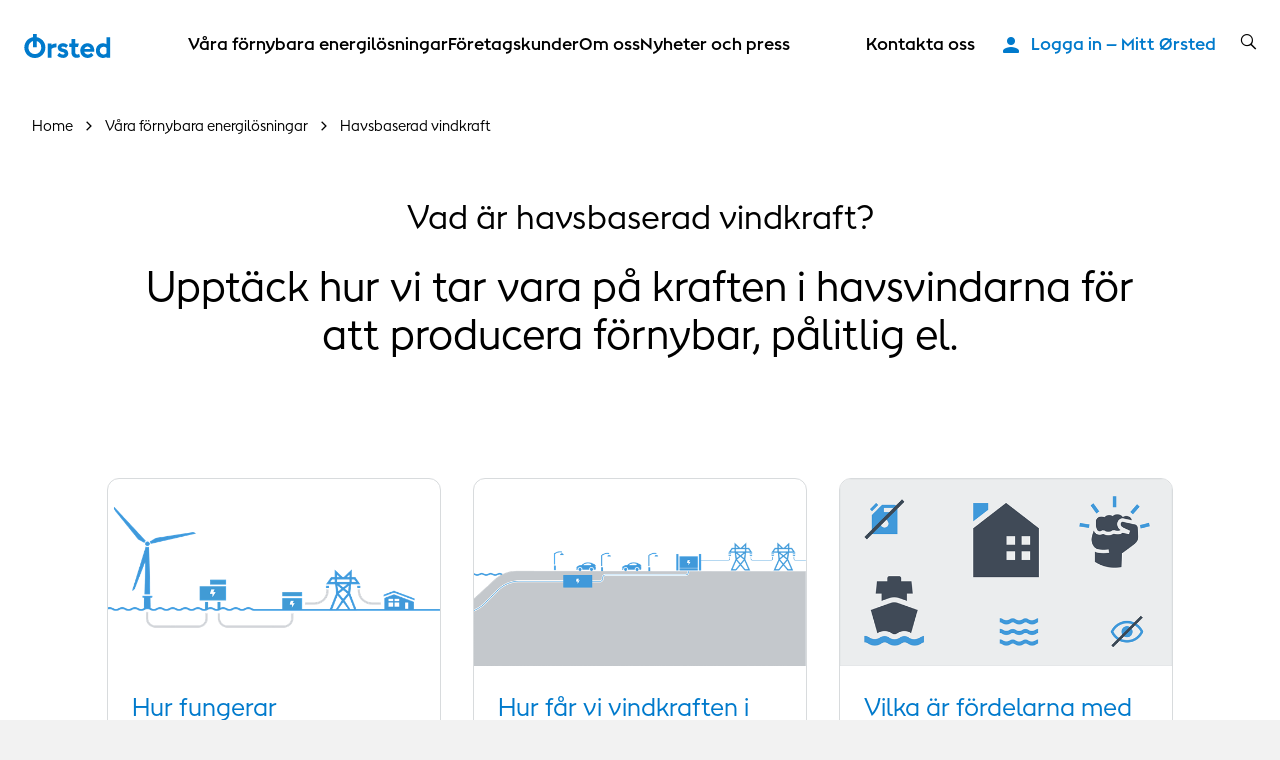

--- FILE ---
content_type: text/html; charset=utf-8
request_url: https://orsted.se/vara-grona-losningar/havsbaserad-vindkraft/vad-aar-havsbaserad-vindkraft
body_size: 11934
content:



<!DOCTYPE html>
<html lang="sv">

<head>
                <link rel="preconnect" href="https://cdn.orsted.com" />
            <link rel="preconnect" href="https://cdn.orsted.com" />
            <link rel="preconnect" href="https://cdn.appdynamics.com" />
            <link rel="preconnect" href="https://policy.app.cookieinformation.com" />
            <link rel="preconnect" href="https://www.googletagmanager.com" />
            <link rel="preconnect" href="https://consent.app.cookieinformation.com" />
            <link rel="preconnect" href="https://sample-api-v2.crazyegg.com" />

    
    <script type="text/javascript" charset='UTF-8' nonce="B2BYGwiwat0qyY7VYKQN5Q==">
        window["adrum-start-time"] = new Date().getTime();
        (function (config) {
            config.appKey = 'EC-AAB-PKX';
            config.adrumExtUrlHttp = "http://cdn.appdynamics.com";
            config.adrumExtUrlHttps = "https://cdn.appdynamics.com";
            config.beaconUrlHttp = "http://fra-col.eum-appdynamics.com";
            config.beaconUrlHttps = "https://fra-col.eum-appdynamics.com";
            config.useHTTPSAlways = true;
            config.resTiming = { "bufSize": 200, "clearResTimingOnBeaconSend": true };
            config.maxUrlLength = 512;
            config.spa = { "spa2": [true, { "clearResTiming": false }] };
            config.isZonePromise = true;
            config.angular = true;
            
        })(window["adrum-config"] || (window["adrum-config"] = {}));
    </script>
<!--No Script-->

    <meta charset="utf-8">
    <meta name="viewport" content="width=device-width, initial-scale=1, shrink-to-fit=no">
    <meta name="format-detection" content="telephone=no" />
    <meta name="pageid" content="{520f9e74-bdfb-499b-ad16-32ad0e2c5400}">
    <meta http-equiv="X-UA-Compatible" content="IE=edge" />
    <title>Hur p&#229;verkar havsbaserade vindkraftsparker turismen? | &#216;rsted</title>


        <script nonce="B2BYGwiwat0qyY7VYKQN5Q==">
            dataLayer = [{ 'userType': 'external' }]
        </script>


    <link rel="canonical" href="https://orsted.se/vara-grona-losningar/havsbaserad-vindkraft/vad-aar-havsbaserad-vindkraft">
                <meta property="og:url" href="https://orsted.se/vara-grona-losningar/havsbaserad-vindkraft/vad-aar-havsbaserad-vindkraft">
<link rel="alternate" href="https://us.orsted.com/renewable-energy-solutions/offshore-wind/what-is-offshore-wind-power" hreflang="en-us">
<link rel="alternate" href="https://orsted.se/vara-grona-losningar/havsbaserad-vindkraft/vad-aar-havsbaserad-vindkraft" hreflang="sv">        <meta name="description" content="Forskning visar att det inte finns n&#229;gon anledning att frukta att havsbaserad vindkraft f&#229;r turister att sluta &#229;ka till havsn&#228;ra omr&#229;den.">
        <meta name="robots" content="INDEX, FOLLOW">
<script nonce="B2BYGwiwat0qyY7VYKQN5Q==">
	window.dataLayer = window.dataLayer || [];
	dataLayer.push({
		'event': 'metaDataPushed',
		'page': {
			 "theme": "", 
			 "subtheme": "", 
			 "topic": "", 
			 "ProjectCampaignTitle": "", 
			 "TargetAudience": "", 
			 "PainPoint": "", 
			 "version": "20260113.1", 
			 "breadcrumb": "/vara-grona-losningar/havsbaserad-vindkraft/vad-aar-havsbaserad-vindkraft", 
			 "title": "Hur påverkar havsbaserade vindkraftsparker turismen? | Ørsted", 
			 "platform": "orsted.se", 
			 "name": "vad-aar-havsbaserad-vindkraft", 
			 "pagetype": "", 
			 "sitetype": "", 
			 "sitesection": "vara-grona-losningar", 
			 "funnel_stage": "", 
			 "fullurl": location.href, 
			}
	});	</script>        
            <!-- Google Tag Manager -->
            <script nonce="B2BYGwiwat0qyY7VYKQN5Q==">
                (function(w,d,s,l,i){w[l]=w[l]||[];w[l].push({'gtm.start':
                new Date().getTime(),event:'gtm.js'});var f=d.getElementsByTagName(s)[0],
                j=d.createElement(s),dl=l!='dataLayer'?'&l='+l:'';j.async=true;j.src=
                'https://www.googletagmanager.com/gtm.js?id='+i+dl;
                var n=d.querySelector('[nonce]');
                if(n) {
                    j.setAttribute('nonce',n.nonce||n.getAttribute('nonce'));
                    window.dataLayer = window.dataLayer || [];
                    window.dataLayer.push({'nonce': n.nonce,'event': 'nonceReady'});
                }
                f.parentNode.insertBefore(j,f);
                })(window,document,'script','dataLayer','GTM-W3RMM4C');
            </script>
            <!-- End Google Tag Manager -->
        
<!-- Accutics Cookie Saver Preload -->
<script src="https://cdn.orsted.com/-/media/WWW/scripts/accutics_preload.js?d=ec446f143f6b4cb0b28f80e4be1c45c9" nonce="B2BYGwiwat0qyY7VYKQN5Q=="></script>
<!-- End Accutics Cookie Saver Preload -->

        <meta property="og:description" content="Upptäck hur vi tar vara på kraften i havsvindarna för att producera förnybar, pålitlig el.">
        <meta property="og:title" content="Vad är havsbaserad vindkraft?">
        <meta property="og:image" content="https://cdn.orsted.com/-/media/project/maine/og-default-image/og-default-image-orsted.png?rev=0e644ae367e142b4806ce309b055cb9e&extension=webp&hash=33C617FDF5C7B4A364812238A321E9C4">
    <meta name="twitter:card" content="summary_large_image">
    <meta property="og:type" content="website"><!-- doCDN --> 

    

    <link rel="icon" href="https://cdn.orsted.com/-/media/www/images/corp/graphics/icons/orsted-icon/apple-touch-icon.png?rev=4fcad007b2f94d689e760f65440198a9" type="image/png" />
    <link rel="shortcut icon" href="https://cdn.orsted.com/-/media/www/images/corp/graphics/icons/orsted-icon/apple-touch-icon.png?rev=4fcad007b2f94d689e760f65440198a9" type="image/png"/>
    <link rel="apple-touch-icon" href="https://cdn.orsted.com/-/media/www/images/corp/graphics/icons/orsted-icon/apple-touch-icon.png?rev=4fcad007b2f94d689e760f65440198a9" type="image/png" />
 

        <script id="CookieConsent" src="https://policy.app.cookieinformation.com/uc.js"
                data-culture="sv" type="text/javascript" data-gcm-version="2.0" nonce="B2BYGwiwat0qyY7VYKQN5Q=="></script>

        <link rel="preload" href="https://cdn.orsted.com/Assets_/dist/fonts/OrstedSans-Regular.woff2"
              as="font" type="font/woff2" crossorigin>
        <link rel="preload" href="https://cdn.orsted.com/Assets_/dist/fonts/OrstedSans-Light.woff2"
              as="font" type="font/woff2" crossorigin>
        <link rel="preload" href="https://cdn.orsted.com/Assets_/dist/fonts/OrstedSans-SemiBoldText.woff2"
              as="font" type="font/woff2" crossorigin>
        <link rel="preload" href="https://cdn.orsted.com/Assets_/dist/fonts/OrstedSans-Bold.woff2"
              as="font" type="font/woff2" crossorigin>
        <link rel="preload" href="https://cdn.orsted.com/Assets_/dist/fonts/OrstedSans-Black.woff2"
              as="font" type="font/woff2" crossorigin>
        <link rel="preload" href="https://cdn.orsted.com/Assets_/dist/fonts/OrstedSans-Italic.woff2"
              as="font" type="font/woff2" crossorigin>
        <link href="https://cdn.orsted.com/Assets_/dist/fonts/dong-maine.woff2?v=7"
              as="font" type="font/woff" crossorigin>

        <link media="screen, print" href="https://cdn.orsted.com/Assets_/dist/css/app.css?d=3e20c05ea45162fc1e9d7ff9abb6308933707da87432bbbe233e78b9aca7442c" rel="stylesheet">
        <link media="screen, print" href="https://cdn.orsted.com/Assets_/dist/css/components.css?d=03f79f37c8ab1b9544e246dacf79c076864711544a6b002574bf12a5b4501de6" rel="stylesheet">


    <script type="text/javascript"
            src="https://cdn.orsted.com/Assets_/dist/vendors/jquery.min.js?d=a9329a132c34e8859d294fb346f9ef245bf6d1343a86cb3476f5d30f874549b0" nonce="B2BYGwiwat0qyY7VYKQN5Q=="></script>
    <script nonce="B2BYGwiwat0qyY7VYKQN5Q==">
        (function (global, $) {
            const jquery = $.noConflict();
            global["OrstedJquery"] = jquery;
            global["jQuery"] = jquery;
            global["$"] = jquery;
        })(window, jQuery);
    </script>
    

    
</head>

<body class=" site-theme-blue  "
      id="lang-sv" data-language="sv" data-number-locale="sv" data-table-swipe-text="slide left"
      data-date-format="DD.MM.YYYY HH:mm" data-job-date-format="DD.MM.YYYY" data-cdn-url="https://cdn.orsted.com" ng-app="app" ng-strict-di>
    <!-- Google Tag Manager (noscript) -->
            <noscript><iframe src="https://www.googletagmanager.com/ns.html?id=GTM-W3RMM4C" height="0" width="0" style="display:none;visibility:hidden"></iframe></noscript>
            <!-- End Google Tag Manager (noscript) --><!-- doCDN --> 
    

    
    
  <noindex>
    <header class="slide-navigation">
      
      



      <div class="skip-nav-wrap">
        <a id="skipNavBtn" href="#" class="skip-link">Skip navigation</a>
      </div>
      <div class="nav-spacer"></div>

      <nav class="nav-container headerSlider-top">
        <div class="nav-outer-wrap">
          <div class="nav-content">
            <div class="nav-logo">
              <a class="nav-logo__link" href="/sv">
                 <img class="nav-logo__img" src="https://cdn.orsted.com/-/media/www/images/corp/graphics/logos/orsted-logo/orstedlogo_svg.svg?mh=1440&amp;mw=1440&amp;rev=4e5509f932ca43fb977a2754bf6d12e2&amp;hash=5B11B20FF33396306EAE33A0CCB83017" alt="logo" width="24" height="24" />
              </a>
            </div>
            <div class="nav-items">
                <ul class="nav-utilities__list login-bar mobile-only">
                  <li class="nav-utilities__item">
                    <a class="nav-utilities__link icon-person" href="https://orsted.se/foretagskunder/kundservice/mitt-orsted" aria-label="Login button">
                      <span>Logga in – Mitt &#216;rsted</span>
                    </a>
                  </li>
                </ul>
              <div class="nav-items__wrap">

                  <ul class="nav-items__list">
                        <li class="nav-items__item">
                            <button class="nav-items__link nav-items__submenu-trigger" data-target="nav-item--0">
                              V&#229;ra f&#246;rnybara energil&#246;sningar
                            </button>
                        </li>
                        <li class="nav-items__item">
                            <button class="nav-items__link nav-items__submenu-trigger" data-target="nav-item--1">
                              F&#246;retagskunder
                            </button>
                        </li>
                        <li class="nav-items__item">
                            <button class="nav-items__link nav-items__submenu-trigger" data-target="nav-item--2">
                              Om oss
                            </button>
                        </li>
                        <li class="nav-items__item">
                            <button class="nav-items__link nav-items__submenu-trigger" data-target="nav-item--3">
                              Nyheter och press
                            </button>
                        </li>
                  </ul>
                                  <ul class="nav-utilities__list quicklinks mobile-only">
                        <li class="nav-utilities__item">
                            <a class="nav-utilities__link" href="https://orsted.se/kontakta-oss"
                              aria-label="Kontakta oss quick link">
                              <span>Kontakta oss</span>
                            </a>
                        </li>
                  </ul>
              </div>
            </div>
            <div class="nav-utilities">
                              <ul class="nav-utilities__list quicklinks">
                      <li class="nav-utilities__item">
                          <a class="nav-utilities__link " href="https://orsted.se/kontakta-oss"
                            aria-label="Kontakta oss quick link">
                            <span>Kontakta oss</span>
                          </a>
                      </li>
                </ul>
                              <ul class="nav-utilities__list login-bar">
                  <li class="nav-utilities__item">
                    <a class="nav-utilities__link icon-person" href="https://orsted.se/foretagskunder/kundservice/mitt-orsted" aria-label="Login button">
                      <span>Logga in – Mitt &#216;rsted</span>
                    </a>
                  </li>
                </ul>
              <ul class="nav-utilities__list tools">
                  <li class="nav-utilities__item search">
                    <button class="nav-utilities__search-btn" aria-label="search button">
                      <i class="icon icon-magnifier link-search hiddenSearchIcon"></i>
                    </button>
                    <div class="nav-utilities__search-wrap">
                      <div class="nav-utilities__search-form">
                        <form class="form header-search-ov" role="search">
                          <div class="headerSearch-ov form-group searchTypeahead">
                            <button type="submit">
                              <i class="icon icon-magnifier link-search hiddenSearchIcon"></i>
                            </button>
                            <input name="search" aria-label="Header searchbox" type="search"
                              placeholder="Search for keyword" class="form-control headerSearch-input" value=""
                              autocomplete="off" enterkeyhint="search" />
                          </div>
                        </form>
                        <div class="close-search-form">
                          <button class="close-search-btn">
                            <i class="icon icon-close"></i>
                          </button>
                        </div>
                      </div>
                    </div>
                  </li>

                  <li class="nav-utilities__item menu mobile-only">
                    <button class="burger-menu-btn" aria-label="burger menu button">
                      <div class="burger-wrap">
                        <span></span>
                      </div>
                    </button>
                  </li>
              </ul>
            </div>
          </div>
        </div>
      </nav>

      <aside class="nav-panel">
        <div class="nav-panel__items subpanel-layer layer-1">
          <div class="nav-panel__items-wrap">
            <div class="back-btn-mobile">
              <button>Back</button>
            </div>
                  <ul id="nav-item--0" class="nav-panel__submenu">
                    <li class="nav-panel__item-sub">
                      <a class="nav-panel__link" href="https://orsted.se/vara-grona-losningar">V&#229;ra f&#246;rnybara energil&#246;sningar</a>
                    </li>
                        <li class="nav-panel__item-sub">
                            <button class="nav-panel__link nav-items__submenu-trigger subBtn">Havsbaserad vindkraft</button>

                            <div class="nav-panel__submenu-child layer-2">
                              <ul>
                                <li>
                                  <a class="nav-panel__link" href="https://orsted.se/vara-grona-losningar/havsbaserad-vindkraft">
                                    <h6>Havsbaserad vindkraft</h6>
                                    <p>Vi ligger i framkant av den gr&#246;na omst&#228;llningen genom att utveckla och bygga f&#246;rnybara energil&#246;sningar som hj&#228;lper till att motverka klimatf&#246;r&#228;ndringarna.</p>
                                  </a>
                                </li>
                                  <li>
                                    <a class="nav-panel__link" href="https://orsted.se/vara-grona-losningar/havsbaserad-vindkraft/fran-danmark-till-varlden">
                                      <h6>Fr&#229;n Danmark till v&#228;rlden</h6>
                                      <p></p>
                                    </a>
                                  </li>
                                  <li>
                                    <a class="nav-panel__link" href="https://orsted.se/vara-grona-losningar/havsbaserad-vindkraft/havsbaserad-vindkraft-i-sverige">
                                      <h6>Havsbaserad vindkraft i Sverige</h6>
                                      <p></p>
                                    </a>
                                  </li>
                                  <li>
                                    <a class="nav-panel__link" href="https://orsted.se/vara-grona-losningar/havsbaserad-vindkraft/sju-fakta-om-havbaserad-vindkraft">
                                      <h6>Sju fakta om havbaserad vindkraft</h6>
                                      <p></p>
                                    </a>
                                  </li>
                                  <li>
                                    <a class="nav-panel__link" href="https://orsted.se/vara-grona-losningar/havsbaserad-vindkraft/vad-aar-havsbaserad-vindkraft">
                                      <h6>Var &#228;r havbaserad vindkraft</h6>
                                      <p></p>
                                    </a>
                                  </li>
                                  <li>
                                    <a class="nav-panel__link" href="https://orsted.se/vara-grona-losningar/havsbaserad-vindkraft/lokal-utveckling">
                                      <h6>Lokal utveckling</h6>
                                      <p></p>
                                    </a>
                                  </li>
                                  <li>
                                    <a class="nav-panel__link" href="https://orsted.se/vara-grona-losningar/havsbaserad-vindkraft/vara-projekt">
                                      <h6>V&#229;ra projekt</h6>
                                      <p></p>
                                    </a>
                                  </li>
                              </ul>
                            </div>
                        </li>
                  </ul>
                  <ul id="nav-item--1" class="nav-panel__submenu">
                    <li class="nav-panel__item-sub">
                      <a class="nav-panel__link" href="https://orsted.se/foretagskunder">F&#246;retagskunder</a>
                    </li>
                        <li class="nav-panel__item-sub">
                            <a class="nav-panel__link" href="https://orsted.se/foretagskunder/biogas">Biogas</a>

                        </li>
                        <li class="nav-panel__item-sub">
                            <a class="nav-panel__link" href="https://orsted.se/foretagskunder/naturgas">Naturgas</a>

                        </li>
                        <li class="nav-panel__item-sub">
                            <a class="nav-panel__link" href="https://orsted.se/foretagskunder/energy-risk-management">Energy Risk Management</a>

                        </li>
                        <li class="nav-panel__item-sub">
                            <a class="nav-panel__link" href="https://orsted.se/foretagskunder/corporate-power-purchase-agreement">Corporate Power Purchase Agreement</a>

                        </li>
                        <li class="nav-panel__item-sub">
                            <a class="nav-panel__link" href="https://orsted.se/foretagskunder/fragor-och-svar">Fr&#229;gor och svar</a>

                        </li>
                        <li class="nav-panel__item-sub">
                            <button class="nav-panel__link nav-items__submenu-trigger subBtn">Kundservice</button>

                            <div class="nav-panel__submenu-child layer-2">
                              <ul>
                                <li>
                                  <a class="nav-panel__link" href="https://orsted.se/foretagskunder/kundservice">
                                    <h6>Kundservice</h6>
                                    <p></p>
                                  </a>
                                </li>
                                  <li>
                                    <a class="nav-panel__link" href="https://orsted.se/foretagskunder/kundservice/mitt-orsted">
                                      <h6>Mitt orsted</h6>
                                      <p></p>
                                    </a>
                                  </li>
                                  <li>
                                    <a class="nav-panel__link" href="https://orsted.se/foretagskunder/kundservice/it-svindel">
                                      <h6>IT-svindel</h6>
                                      <p></p>
                                    </a>
                                  </li>
                              </ul>
                            </div>
                        </li>
                  </ul>
                  <ul id="nav-item--2" class="nav-panel__submenu">
                    <li class="nav-panel__item-sub">
                      <a class="nav-panel__link" href="https://orsted.se/om-oss">Om oss</a>
                    </li>
                        <li class="nav-panel__item-sub">
                            <a class="nav-panel__link" href="https://orsted.se/om-oss/vision">Vision</a>

                        </li>
                        <li class="nav-panel__item-sub">
                            <button class="nav-panel__link nav-items__submenu-trigger subBtn">H&#229;llbarhet</button>

                            <div class="nav-panel__submenu-child layer-2">
                              <ul>
                                <li>
                                  <a class="nav-panel__link" href="https://orsted.se/om-oss/hallbarhet">
                                    <h6>H&#229;llbarhet</h6>
                                    <p></p>
                                  </a>
                                </li>
                                  <li>
                                    <a class="nav-panel__link" href="https://orsted.se/om-oss/hallbarhet/vart-hallbarhetstank">
                                      <h6>H&#229;llbarhetsarbete</h6>
                                      <p></p>
                                    </a>
                                  </li>
                                  <li>
                                    <a class="nav-panel__link" href="https://orsted.se/om-oss/hallbarhet/klimatatgarder">
                                      <h6>Klimat</h6>
                                      <p></p>
                                    </a>
                                  </li>
                                  <li>
                                    <a class="nav-panel__link" href="https://orsted.se/om-oss/hallbarhet/natur">
                                      <h6>Natur</h6>
                                      <p></p>
                                    </a>
                                  </li>
                                  <li>
                                    <a class="nav-panel__link" href="https://orsted.se/om-oss/hallbarhet/gron-omstallning">
                                      <h6>M&#228;nniskor</h6>
                                      <p></p>
                                    </a>
                                  </li>
                                  <li>
                                    <a class="nav-panel__link" href="https://orsted.se/om-oss/hallbarhet/haallbart-energibolag">
                                      <h6>H&#229;llbart energibolag</h6>
                                      <p></p>
                                    </a>
                                  </li>
                              </ul>
                            </div>
                        </li>
                        <li class="nav-panel__item-sub">
                            <a class="nav-panel__link" href="https://orsted.se/om-oss/orsted-i-sverige">&#216;rsted i Sverige</a>

                        </li>
                        <li class="nav-panel__item-sub">
                            <a class="nav-panel__link" href="https://orsted.se/om-oss/darfor-heter-vi-orsted">D&#228;rf&#246;r heter vi &#216;rsted</a>

                        </li>
                        <li class="nav-panel__item-sub">
                            <a class="nav-panel__link" href="https://orsted.se/om-oss/kunskapssammanstallningar">Kunskapssamman&#173;st&#228;llningar</a>

                        </li>
                        <li class="nav-panel__item-sub">
                            <a class="nav-panel__link" href="https://orsted.se/om-oss/var-grona-omstallning">V&#229;r gr&#246;na omst&#228;llning</a>

                        </li>
                  </ul>
                  <ul id="nav-item--3" class="nav-panel__submenu">
                    <li class="nav-panel__item-sub">
                      <a class="nav-panel__link" href="https://orsted.se/media">Nyheter och press</a>
                    </li>
                        <li class="nav-panel__item-sub">
                            <a class="nav-panel__link" href="https://orsted.se/media/pressmaterial">Pressmaterial</a>

                        </li>
                  </ul>

          </div>
        </div>
        <div class="submenu-child-container subpanel-layer layer-2">
          <div class="back-btn-mobile">
            <button>Back</button>
          </div>
          <div class="submenu-child-content"></div>
        </div>
      </aside>

      <div class="nav-overlay"></div>
    </header>
  </noindex>

    <div id="uploadFileButtonText" style="display:none;">Choose file</div>
    <main id="main" role="main">
        <!--	Content	# begin	-->
        

<section  class="container-fluid wide-container " style="" aria-label="">
    



<div class="row row-widewidth">
    <div class="col-12" ><div class="content-page-head  ">
    

    <noindex>
        <div class="breadcrumbs-container-ov">
                <ol itemscope itemtype="https://schema.org/BreadcrumbList" class="breadcrumbs--ov">

                        
                        <li itemprop="itemListElement" itemscope itemtype="https://schema.org/ListItem" class="breadcrumb-item--ov">
                            <a itemprop="item" href="https://orsted.se/" class="breadcrumb-link-ov">
                                <span>Home</span>
                                <meta itemprop="name" content="home">
                            </a>
                            <meta itemprop="position" content="1" />
                        </li>
                        
                        <li itemprop="itemListElement" itemscope itemtype="https://schema.org/ListItem" class="breadcrumb-item--ov">
                            <a itemprop="item" href="https://orsted.se/vara-grona-losningar" class="breadcrumb-link-ov">
                                <span>V&#229;ra f&#246;rnybara energil&#246;sningar</span>
                                <meta itemprop="name" content="v&#229;ra f&#246;rnybara energil&#246;sningar">
                            </a>
                            <meta itemprop="position" content="2" />
                        </li>
                        
                        <li itemprop="itemListElement" itemscope itemtype="https://schema.org/ListItem" class="breadcrumb-item--ov">
                            <a itemprop="item" href="https://orsted.se/vara-grona-losningar/havsbaserad-vindkraft" class="breadcrumb-link-ov">
                                <span>Havsbaserad vindkraft</span>
                                <meta itemprop="name" content="havsbaserad vindkraft">
                            </a>
                            <meta itemprop="position" content="3" />
                        </li>

                </ol>
        </div>


    </noindex>


    <div class="article article--narrow-media-1 site-theme-blue ">
        <h1 class="article-headline ">
            Vad är havsbaserad vindkraft?
        </h1>
            <h2 class="article-subheadline">
                Upptäck hur vi tar vara på kraften i havsvindarna för att producera förnybar, pålitlig el.
            </h2>
                            </div>
</div></div>
</div>
</section>

<section  class="container-fluid wide-container " style="" aria-label="">
    



<div class="row row-widewidth">
    <div class="col-12" >

<section class="multi-cards multi-cards--rounded" tracknavigationgtm >
    
<div class="multi-cards__list">


<div class="multi-cards__card col-md-4">
    <a href="https://orsted.se/vara-grona-losningar/havsbaserad-vindkraft/vad-aar-havsbaserad-vindkraft/hur-fungerar-vindkraftverk-till-havs" class="multi-cards__card-link" aria-label="Hur fungerar vindkraftverk till havs?" target="">
      

  <figure class="multi-cards__card-image">
      <img srcset="https://cdn.orsted.com/-/media/www/images/corp/us/md2/local-communities/what-is-offshore-wind-power/md2_graphic_no-text_sending_the_power_ashore_1440x810.png?mh=270&amp;mw=480&amp;rev=6873570c1db54a488a4e6d907e3f48ff&amp;hash=D1434DA7B77A632F6A6820EAC72B7364 480w, https://cdn.orsted.com/-/media/www/images/corp/us/md2/local-communities/what-is-offshore-wind-power/md2_graphic_no-text_sending_the_power_ashore_1440x810.png?mh=338&amp;mw=600&amp;rev=6873570c1db54a488a4e6d907e3f48ff&amp;hash=054B4FFCD4DB87BEDBE7CEF297CDA2EE 600w, https://cdn.orsted.com/-/media/www/images/corp/us/md2/local-communities/what-is-offshore-wind-power/md2_graphic_no-text_sending_the_power_ashore_1440x810.png?mh=405&amp;mw=720&amp;rev=6873570c1db54a488a4e6d907e3f48ff&amp;hash=407374651AA43E72AEF626229A3CF4B8 720w"
      src="https://cdn.orsted.com/-/media/www/images/corp/us/md2/local-communities/what-is-offshore-wind-power/md2_graphic_no-text_sending_the_power_ashore_1440x810.png?rev=6873570c1db54a488a4e6d907e3f48ff"
      sizes = "(min-width: 576px) 600px, 100vw"
      width="3001"
      height="1688"
      alt=""
      loading="lazy" />
  </figure>

<section class="multi-cards__card-content">
  <header class="multi-cards__card-header">
    <h3 class="multi-cards__card-title">Hur fungerar vindkraftverk till havs?</h3>
  </header>
  <article class="multi-cards__card-description">
    <p>Ta reda p&#229; hur en enkel vetenskaplig princip kombineras med spjutspetsteknik f&#246;r att f&#229;nga den naturliga energin i havsbrisen och driva hem och f&#246;retag.</p>
  </article>
</section>

    </a>
</div>


<div class="multi-cards__card col-md-4">
    <a href="https://orsted.se/vara-grona-losningar/havsbaserad-vindkraft/vad-aar-havsbaserad-vindkraft/landkaanning" class="multi-cards__card-link" aria-label="Hur f&#229;r vi vindkraften i land?" target="">
      

  <figure class="multi-cards__card-image">
      <img srcset="https://cdn.orsted.com/-/media/www/images/corp/us/md2/local-communities/what-is-offshore-wind-power/how-do-we-bring-wind-power-ashore.png?mh=270&amp;mw=480&amp;rev=ac96841f74b34eafa37580c1b4108295&amp;hash=312E842058218FB286993AEF8E79280E 480w, https://cdn.orsted.com/-/media/www/images/corp/us/md2/local-communities/what-is-offshore-wind-power/how-do-we-bring-wind-power-ashore.png?mh=338&amp;mw=600&amp;rev=ac96841f74b34eafa37580c1b4108295&amp;hash=859002EDDEDDDCA0F2CC83B51624779D 600w, https://cdn.orsted.com/-/media/www/images/corp/us/md2/local-communities/what-is-offshore-wind-power/how-do-we-bring-wind-power-ashore.png?mh=405&amp;mw=720&amp;rev=ac96841f74b34eafa37580c1b4108295&amp;hash=DD7BD447144139A4B291BE1F55107ABB 720w"
      src="https://cdn.orsted.com/-/media/www/images/corp/us/md2/local-communities/what-is-offshore-wind-power/how-do-we-bring-wind-power-ashore.png?rev=ac96841f74b34eafa37580c1b4108295"
      sizes = "(min-width: 576px) 600px, 100vw"
      width="1560"
      height="878"
      alt=""
      loading="lazy" />
  </figure>

<section class="multi-cards__card-content">
  <header class="multi-cards__card-header">
    <h3 class="multi-cards__card-title">Hur f&#229;r vi vindkraften i land?</h3>
  </header>
  <article class="multi-cards__card-description">
    <p>L&#228;s om hur elen som produceras till havs f&#246;rs i land s&#229; att den kan anv&#228;ndas f&#246;r att driva hem och f&#246;retag.</p>
  </article>
</section>

    </a>
</div>


<div class="multi-cards__card col-md-4">
    <a href="https://orsted.se/vara-grona-losningar/havsbaserad-vindkraft/vad-aar-havsbaserad-vindkraft/fordelar-med-havsbaserad-vindkraft" class="multi-cards__card-link" aria-label="Vilka &#228;r f&#246;rdelarna med havsbaserad vindkraft?" target="">
      

  <figure class="multi-cards__card-image">
      <img srcset="https://cdn.orsted.com/-/media/www/images/corp/us/md2/local-communities/what-is-offshore-wind-power/advantages_of_offshore_wind_link.png?mh=270&amp;mw=480&amp;rev=5b584a8a398d443d89c28a82fd8b6d6a&amp;hash=345FFDA2DC13276F15251B5780983C4C 480w, https://cdn.orsted.com/-/media/www/images/corp/us/md2/local-communities/what-is-offshore-wind-power/advantages_of_offshore_wind_link.png?mh=338&amp;mw=600&amp;rev=5b584a8a398d443d89c28a82fd8b6d6a&amp;hash=02785EE005303F2619A541BC4F4F1BD4 600w, https://cdn.orsted.com/-/media/www/images/corp/us/md2/local-communities/what-is-offshore-wind-power/advantages_of_offshore_wind_link.png?mh=405&amp;mw=720&amp;rev=5b584a8a398d443d89c28a82fd8b6d6a&amp;hash=E7C054306E6D5515B7407D7E19724ECA 720w"
      src="https://cdn.orsted.com/-/media/www/images/corp/us/md2/local-communities/what-is-offshore-wind-power/advantages_of_offshore_wind_link.png?rev=5b584a8a398d443d89c28a82fd8b6d6a"
      sizes = "(min-width: 576px) 600px, 100vw"
      width="1920"
      height="1081"
      alt=""
      loading="lazy" />
  </figure>

<section class="multi-cards__card-content">
  <header class="multi-cards__card-header">
    <h3 class="multi-cards__card-title">Vilka &#228;r f&#246;rdelarna med havsbaserad vindkraft?</h3>
  </header>
  <article class="multi-cards__card-description">
    <p>Havsbaserad vindkraft driver den globala, gr&#246;na energiomst&#228;llningen. L&#228;s mer om vilka f&#246;rdelar det kan ge.</p>
  </article>
</section>

    </a>
</div>
</div></section>

<div class="richtext ">
    <p>&nbsp;</p>
</div></div>
</div>
</section>

<section  class="container-fluid wide-container " style="" aria-label="">
    



<div class="row row-widewidth">
    <div class="col-12" >

<div class="teaser teaser-medium theme-image-dark  theme-primary-color-background ">

        <div class="teaser-media  no-gradient">
<img class="image__element background-image-center-center" height="1688" id="A52865550-329b-4c89-8f85-da8780b9ca08" loading="lazy" src="https://cdn.orsted.com/-/media/www/images/corp/us/md2/local-communities/seven-facts/seven-facts-about-offshore-wind-1440x810.png?mh=1440&amp;mw=1440&amp;rev=c49142832df34b00b9429dcea17f5111&amp;hash=2C0C3DA5EF4934BE26A1C8AB48F9B5D0" srcset="https://cdn.orsted.com/-/media/www/images/corp/us/md2/local-communities/seven-facts/seven-facts-about-offshore-wind-1440x810.png?mh=480&amp;mw=480&amp;rev=c49142832df34b00b9429dcea17f5111&amp;hash=AAB853E8CE20E7D1BDA3073446873E85 480w, https://cdn.orsted.com/-/media/www/images/corp/us/md2/local-communities/seven-facts/seven-facts-about-offshore-wind-1440x810.png?mh=720&amp;mw=720&amp;rev=c49142832df34b00b9429dcea17f5111&amp;hash=252E504B5D3C3DF4F697FE43A545A449 720w, https://cdn.orsted.com/-/media/www/images/corp/us/md2/local-communities/seven-facts/seven-facts-about-offshore-wind-1440x810.png?mh=1080&amp;mw=1080&amp;rev=c49142832df34b00b9429dcea17f5111&amp;hash=0CC1672CD41C96A5ABA2EC13872252D3 1080w, https://cdn.orsted.com/-/media/www/images/corp/us/md2/local-communities/seven-facts/seven-facts-about-offshore-wind-1440x810.png?mh=1200&amp;mw=1200&amp;rev=c49142832df34b00b9429dcea17f5111&amp;hash=43B38028F5F9E1BFB63991094B4C8742 1200w, https://cdn.orsted.com/-/media/www/images/corp/us/md2/local-communities/seven-facts/seven-facts-about-offshore-wind-1440x810.png?mh=1440&amp;mw=1440&amp;rev=c49142832df34b00b9429dcea17f5111&amp;hash=2C0C3DA5EF4934BE26A1C8AB48F9B5D0 1440w" width="3001" />
    <script type="application/ld+json">
        {
          "@context": "https://schema.org/",
          "@type": "ImageObject",
          "author": "Ørsted",
          "contentLocation": "https://orsted.se/vara-grona-losningar/havsbaserad-vindkraft/vad-aar-havsbaserad-vindkraft",
          "contentUrl": "https://cdn.orsted.com/-/media/www/images/corp/us/md2/local-communities/seven-facts/seven-facts-about-offshore-wind-1440x810.png?rev=c49142832df34b00b9429dcea17f5111",
          "description": "",
          "name": "seven-facts-about-offshore-wind-1440x810"
        }
    </script>

        </div>


    <div class="teaser-content richtext richtext-teaser">
        <span class="teaser-tagline">
            Sju fakta om havsbaserad vindkraft
        </span>

        <div class="teaser-body">
            <h2 class='h1 teaser-headline-accent'>Ta reda på fakta</h2>
            <h3 class='h6 teaser-headline'>Sanningen om havsbaserad vindkraft, den nya förnybara energikällan på Nordamerikas östkust</h3>
        </div>
        <div class="teaser-cta">
            <a class="btn teaser-btn" href="https://orsted.se/vara-grona-losningar/havsbaserad-vindkraft/sju-fakta-om-havbaserad-vindkraft">L&#228;s mer</a>
        </div>
    </div>
</div></div>
</div>
</section>
        <!--	Content	# end	-->

        

    <noindex>
        <footer tracknavigationgtm class="wpp-footer">
            <div class="row">
                <div class="footer-top">
                    <!--Text Area 1-->
                    <div class="col-12 col-sm-4 col-lg-3 footer-address">
                        <p><strong>&Oslash;rsted AB<br />
</strong><br />
Skomakaregatan 6-8,<br />
211 34 Malm&ouml;</p>
<p>&nbsp;</p>
<p>Kungsgatan 64,<br />
111 22 Stockholm</p>
<br />
<p><span><strong>F&ouml;rfr&aring;gningar g&auml;llande &Oslash;rsted B2B (Gas):</strong></span><br />
Tel + 46 40 627 07 50</p>
<br />
<p><span><strong>F&ouml;rfr&aring;gningar g&auml;llande havsvind:</strong></span><br />
Bes&ouml;k g&auml;rna denna sida&nbsp;<a href="https://orsted.se/kontakta-oss" class="link-inline">https://orsted.se/kontakta-oss</a></p>
                    </div>
                    


                    
                    <div class="col-12 col-sm-8 col-lg-9 footer-links">
                        <div class="richtext">
                        &Oslash;rsted &auml;r v&auml;rldsledande inom utveckling, drift och konstruktion av havsbaserade vindkraftsparker med fokus fr&auml;mst p&aring; Europa.&Oslash;rsted har mer &auml;n 30 &aring;rs erfarenhet av havsbaserad vindkraft och har 10,2 GW installerad offshore-kapacitet och 8,1 GW under uppbyggnad. &Oslash;rsteds totala installerade f&ouml;rnybara energikapacitet, som str&auml;cker sig &ouml;ver Europa, Asien och Stillahavsomr&aring;det och Nordamerika, &ouml;verstiger 18 GW i en portf&ouml;lj som &auml;ven omfattar landbaserad vindkraft, solkraft, energilagring, bioenergianl&auml;ggningar och energihandel. &Oslash;rsted &auml;r ett globalt och erk&auml;nt h&aring;llbarhetsledande f&ouml;retag&nbsp; och styrs av sin vision om en v&auml;rld som helt och h&aring;llet drivs av gr&ouml;n energi.&Oslash;rsted har sitt huvudkontor i Danmark och f&ouml;retaget har cirka&nbsp; 8,000 anst&auml;llda.&Oslash;rsteds aktier finns listade p&aring; Nasdaq Copenhagen (Orsted). Under 2024 uppgick koncernens r&ouml;relseresultat exklusive nya partnerskap och avbokningsavgifter till 24,8 miljarder danska kronor (3,3 miljarder euro). Bes&ouml;k <a href="https://orsted.com/">orsted.com</a>&nbsp;eller f&ouml;lj oss p&aring; <a rel="noopener noreferrer" href="https://www.linkedin.com/company/orsted" target="_blank">LinkedIn</a>&nbsp;och&nbsp;<a rel="noopener noreferrer" href="https://www.instagram.com/orsted" target="_blank">Instagram</a>.<br />
<br />
<table>
    <tbody>
        <tr>
            <td style="text-align: left;">
            <p><a href="https://orsted.dk/om-orsted/whistleblower-hotline"></a><a href="https://orsted.se/om-oss/whistleblower-hotline">Whistleblower hotline</a><br />
            <a href="https://orsted.se/sitemap">Sitemap</a></p>
            </td>
            <td style="text-align: left;">
            <p><a href="https://cdn.orsted.com/-/media/www/docs/corp/gdpr/privatlivspolitik---rekruttering-v5.pdf?rev=6968e1848de74e2cac110251451399a9&amp;hash=6FB8B0655FCC29337A6BF58FD324A30B" target="_blank" class="link-inline"></a><a href="https://cdn.orsted.com/-/media/www/docs/corp/gdpr/privacy-notice---recruiting-v5.pdf?rev=d4e7f0d933d54100b2b23a0f8c605c71&amp;hash=F814FD11D465956A75A2C7E9FF9AA522" target="_blank">Privacy Notice - Recruiting (pdf</a><br />
            <a href="https://orsted.dk/erhverv/el/love-og-regler/eldeklaration" target="_self" class="link-inline"></a><a href="https://cdn.orsted.com/-/media/www/docs/corp/se/privacy-notice-event-sweden.pdf?rev=2396c0ed609a43bdb66facc0fa3f97cc&amp;hash=DC3EE61A6FBFA45BEC5BDF987349566E" target="_blank">Privacy Policy - Market Events (pdf)</a></p>
            </td>
        </tr>
    </tbody>
</table>
<table>
    <tbody>
    </tbody>
</table>
                        </div>
                    </div>
                    
                </div>
                <div class="footer-bottom">
                    <div class="col-12 col-lg-12 col-xl-8 footer-bottom-links">
                        <p>
<a href="https://orsted.se/ansvarsfriskrivning">Ansvarsfriskrivning</a>
<a href="https://orsted.se/cookiepolicy">Cookiepolicy</a>
<a href="https://orsted.se/integritetspolicy">Integritetspolicy</a>

                        </p>
                    </div>
                    <div class="col-12 col-lg-12 col-xl-4">
                        <div class="footer-social-box d-flex align-items-center justify-content-start justify-content-xl-end flex-wrap flex-sm-nowrap">
                            
                            <div class="footer-heading">F&#246;lj oss</div>
                            <div class="footer-social">
                                <div class="social-flex">
                                            <a target="_blank" rel="noopener" href="https://www.facebook.com/Orsted/" class="social-flex social-circle icon is-type-facebook" aria-label="Facebook">
                                            </a>
                                            <a target="_blank" rel="noopener" href="https://www.linkedin.com/company/orsted/" class="social-flex social-circle icon is-type-linkedin" aria-label="LinkedIn">
                                            </a>
                                            <a target="_blank" rel="noopener" href="https://twitter.com/orsted" class="social-flex social-circle icon is-type-twitter" aria-label="Twitter">
                                            </a>
                                            <a target="_blank" rel="noopener" href="https://www.youtube.com/c/%C3%98rstedChannel" class="social-flex social-circle icon is-type-youtube" aria-label="YouTube">
                                            </a>
                                </div>
                            </div>
                            
                        </div>
                    </div>
                </div>
            </div>
        </footer>
    </noindex>


    </main>

     

        <script type="text/javascript" src="https://cdn.orsted.com/Assets_/dist/js/runtime.js?d=89e9a9c6e907337df1f4b88c036142cce12d93e62e50d3915973e29446f1bf21" nonce="B2BYGwiwat0qyY7VYKQN5Q=="></script>
        <script type="text/javascript" src="https://cdn.orsted.com/Assets_/dist/js/vendor.js?d=e68f8eb9de4531cf864f6747cb90ba759a4155175e5d7ffc30a6baebb96edfd7" nonce="B2BYGwiwat0qyY7VYKQN5Q=="></script>
        <script type="text/javascript" src="https://cdn.orsted.com/Assets_/dist/js/app.js?d=f4192db21d4f521af9337dd772cbf31690384a81b5208b41aa8a277576eb5fa8" nonce="B2BYGwiwat0qyY7VYKQN5Q=="></script>


    
    <!-- doCDN --> 
    <script nonce="B2BYGwiwat0qyY7VYKQN5Q==">document.cookie = '_ga=; Max-Age=0; path=/; domain=' + location.host;</script>
    
    
</body>

</html>


--- FILE ---
content_type: text/css
request_url: https://cdn.orsted.com/Assets_/dist/css/app.css?d=3e20c05ea45162fc1e9d7ff9abb6308933707da87432bbbe233e78b9aca7442c
body_size: 36885
content:
@font-face{font-display:fallback;font-family:OrstedSansRegular;src:url(/Assets_/dist/fonts/OrstedSans-Regular.woff2) format("woff2"),url(/Assets_/dist/fonts/OrstedSans-Regular.woff) format("woff"),url(/Assets_/dist/fonts/OrstedSans-Regular.eot) format("embedded-opentype")}@font-face{font-display:fallback;font-family:OrstedSansLight;font-style:normal;font-weight:200;src:url(/Assets_/dist/fonts/OrstedSans-Light.woff2) format("woff2"),url(/Assets_/dist/fonts/OrstedSans-Light.woff) format("woff"),url(/Assets_/dist/fonts/OrstedSans-Light.eot) format("embedded-opentype")}@font-face{font-display:fallback;font-family:OrstedSansBold;font-style:normal;font-weight:800;src:url(/Assets_/dist/fonts/OrstedSans-Bold.woff2) format("woff2"),url(/Assets_/dist/fonts/OrstedSans-Bold.woff) format("woff"),url(/Assets_/dist/fonts/OrstedSans-Bold.eot) format("embedded-opentype")}@font-face{font-display:fallback;font-family:OrstedSansBlack;font-style:normal;font-weight:900;src:url(/Assets_/dist/fonts/OrstedSans-Black.woff2) format("woff2"),url(/Assets_/dist/fonts/OrstedSans-Black.woff) format("woff"),url(/Assets_/dist/fonts/OrstedSans-Black.eot) format("embedded-opentype")}@font-face{font-display:fallback;font-family:OrstedSansItalic;font-style:italic;font-weight:400;src:url(/Assets_/dist/fonts/OrstedSans-Italic.woff2) format("woff2"),url(/Assets_/dist/fonts/OrstedSans-Italic.woff) format("woff"),url(/Assets_/dist/fonts/OrstedSans-Italic.eot) format("embedded-opentype")}@font-face{font-display:fallback;font-family:Orsted Sans;src:url(/Assets_/dist/fonts/OrstedSans-Regular.woff2) format("woff2"),url(/Assets_/dist/fonts/OrstedSans-Regular.woff) format("woff"),url(/Assets_/dist/fonts/OrstedSans-Regular.eot) format("embedded-opentype")}@font-face{font-display:fallback;font-family:Orsted Sans;font-style:normal;font-weight:300;src:url(/Assets_/dist/fonts/OrstedSans-Light.woff2) format("woff2"),url(/Assets_/dist/fonts/OrstedSans-Light.woff) format("woff"),url(/Assets_/dist/fonts/OrstedSans-Light.eot) format("embedded-opentype")}@font-face{font-display:fallback;font-family:Orsted Sans;font-style:normal;font-weight:600;src:url(/Assets_/dist/fonts/OrstedSans-SemiBoldText.woff2) format("woff2"),url(/Assets_/dist/fonts/OrstedSans-SemiBoldText.woff) format("woff"),url(/Assets_/dist/fonts/OrstedSans-SemiBoldText.eot) format("embedded-opentype")}@font-face{font-display:fallback;font-family:Orsted Sans;font-style:normal;font-weight:700;src:url(/Assets_/dist/fonts/OrstedSans-Bold.woff2) format("woff2"),url(/Assets_/dist/fonts/OrstedSans-Bold.woff) format("woff"),url(/Assets_/dist/fonts/OrstedSans-Bold.eot) format("embedded-opentype")}@font-face{font-display:fallback;font-family:Orsted Sans;font-style:normal;font-weight:900;src:url(/Assets_/dist/fonts/OrstedSans-Black.woff2) format("woff2"),url(/Assets_/dist/fonts/OrstedSans-Black.woff) format("woff"),url(/Assets_/dist/fonts/OrstedSans-Black.eot) format("embedded-opentype")}@font-face{font-display:fallback;font-family:Orsted Sans;font-style:italic;src:url(/Assets_/dist/fonts/OrstedSans-Italic.woff2) format("woff2"),url(/Assets_/dist/fonts/OrstedSans-Italic.woff) format("woff"),url(/Assets_/dist/fonts/OrstedSans-Italic.eot) format("embedded-opentype")}@font-face{font-display:fallback;font-family:dong-maine;font-style:normal;font-weight:400;src:url(/Assets_/dist/fonts/dong-maine.woff2?v=10) format("woff2"),url(/Assets_/dist/fonts/dong-maine.woff?v=10) format("woff"),url(/Assets_/dist/fonts/dong-maine.eot?v=10) format("embedded-opentype"),url(/Assets_/dist/fonts/dong-maine.ttf?v=10) format("truetype"),url(/Assets_/dist/images/dong-maine-1d1058fc.svg#dong-maine) format("svg")}@font-face{font-family:MetricRegular;font-style:normal;font-weight:400;src:url(/Assets_/dist/fonts/Metric-Regular.woff) format("woff"),url(/Assets_/dist/fonts/Metric-Regular.otf) format("opentype"),url(/Assets_/dist/fonts/Metric-Regular.eot)}@font-face{font-family:MetricLight;font-style:normal;font-weight:200;src:url(/Assets_/dist/fonts/Metric-Light.woff) format("woff"),url(/Assets_/dist/fonts/Metric-Light.otf) format("opentype"),url(/Assets_/dist/fonts/Metric-Light.eot)}@font-face{font-family:MetricBold;font-style:normal;font-weight:800;src:url(/Assets_/dist/fonts/Metric-Bold.woff) format("woff"),url(/Assets_/dist/fonts/Metric-Bold.otf) format("opentype"),url(/Assets_/dist/fonts/Metric-Bold.eot)}@font-face{font-family:MetricSemiBold;font-style:normal;font-weight:600;src:url(/Assets_/dist/fonts/Metric-Semibold.woff) format("woff"),url(/Assets_/dist/fonts/Metric-Semibold.eot)}@font-face{font-family:MetricItalic;font-style:normal;font-weight:400;src:url(/Assets_/dist/fonts/Metric-RegularItalic.woff) format("woff"),url(/Assets_/dist/fonts/Metric-RegularItalic.eot)}@font-face{font-family:Noto Sans TC;font-style:normal;font-weight:100;src:url(/Assets_/dist/fonts/NotoSansTC-Thin.woff2) format("woff2"),url(/Assets_/dist/fonts/NotoSansTC-Thin.woff) format("woff"),url(/Assets_/dist/fonts/NotoSansTC-Thin.otf) format("opentype")}@font-face{font-family:Noto Sans TC;font-style:normal;font-weight:300;src:url(/Assets_/dist/fonts/NotoSansTC-Light.woff2) format("woff2"),url(/Assets_/dist/fonts/NotoSansTC-Light.woff) format("woff"),url(/Assets_/dist/fonts/NotoSansTC-Light.otf) format("opentype")}@font-face{font-family:Noto Sans TC;font-style:normal;font-weight:400;src:url(/Assets_/dist/fonts/NotoSansTC-Regular.woff2) format("woff2"),url(/Assets_/dist/fonts/NotoSansTC-Regular.woff) format("woff"),url(/Assets_/dist/fonts/NotoSansTC-Regular.otf) format("opentype")}@font-face{font-family:Noto Sans TC;font-style:normal;font-weight:500;src:url(/Assets_/dist/fonts/NotoSansTC-Medium.woff2) format("woff2"),url(/Assets_/dist/fonts/NotoSansTC-Medium.woff) format("woff"),url(/Assets_/dist/fonts/NotoSansTC-Medium.otf) format("opentype")}@font-face{font-family:Noto Sans TC;font-style:normal;font-weight:700;src:url(/Assets_/dist/fonts/NotoSansTC-Bold.woff2) format("woff2"),url(/Assets_/dist/fonts/NotoSansTC-Bold.woff) format("woff"),url(/Assets_/dist/fonts/NotoSansTC-Bold.otf) format("opentype")}@font-face{font-family:Noto Sans TC;font-style:normal;font-weight:900;src:url(/Assets_/dist/fonts/NotoSansTC-Black.woff2) format("woff2"),url(/Assets_/dist/fonts/NotoSansTC-Black.woff) format("woff"),url(/Assets_/dist/fonts/NotoSansTC-Black.otf) format("opentype")}@font-face{font-family:Noto Sans KR;font-style:normal;font-weight:100;src:url(/Assets_/dist/fonts/NotoSansKR-Thin.woff2) format("woff2"),url(/Assets_/dist/fonts/NotoSansKR-Thin.woff) format("woff"),url(/Assets_/dist/fonts/NotoSansKR-Thin.otf) format("opentype")}@font-face{font-family:Noto Sans KR;font-style:normal;font-weight:300;src:url(/Assets_/dist/fonts/NotoSansKR-Light.woff2) format("woff2"),url(/Assets_/dist/fonts/NotoSansKR-Light.woff) format("woff"),url(/Assets_/dist/fonts/NotoSansKR-Light.otf) format("opentype")}@font-face{font-family:Noto Sans KR;font-style:normal;font-weight:400;src:url(/Assets_/dist/fonts/NotoSansKR-Regular.woff2) format("woff2"),url(/Assets_/dist/fonts/NotoSansKR-Regular.woff) format("woff"),url(/Assets_/dist/fonts/NotoSansKR-Regular.otf) format("opentype")}@font-face{font-family:Noto Sans KR;font-style:normal;font-weight:500;src:url(/Assets_/dist/fonts/NotoSansKR-Medium.woff2) format("woff2"),url(/Assets_/dist/fonts/NotoSansKR-Medium.woff) format("woff"),url(/Assets_/dist/fonts/NotoSansKR-Medium.otf) format("opentype")}@font-face{font-family:Noto Sans KR;font-style:normal;font-weight:700;src:url(/Assets_/dist/fonts/NotoSansKR-Bold.woff2) format("woff2"),url(/Assets_/dist/fonts/NotoSansKR-Bold.woff) format("woff"),url(/Assets_/dist/fonts/NotoSansKR-Bold.otf) format("opentype")}@font-face{font-family:Noto Sans KR;font-style:normal;font-weight:900;src:url(/Assets_/dist/fonts/NotoSansKR-Black.woff2) format("woff2"),url(/Assets_/dist/fonts/NotoSansKR-Black.woff) format("woff"),url(/Assets_/dist/fonts/NotoSansKR-Black.otf) format("opentype")}@font-face{font-family:Noto Sans Japanese;font-style:normal;font-weight:100;src:url(/Assets_/dist/fonts/NotoSansJP-Thin.woff2) format("woff2"),url(/Assets_/dist/fonts/NotoSansJP-Thin.woff) format("woff"),url(/Assets_/dist/fonts/NotoSansJP-Thin.otf) format("opentype")}@font-face{font-family:Noto Sans Japanese;font-style:normal;font-weight:200;src:url(/Assets_/dist/fonts/NotoSansJP-Light.woff2) format("woff2"),url(/Assets_/dist/fonts/NotoSansJP-Light.woff) format("woff"),url(/Assets_/dist/fonts/NotoSansJP-Light.otf) format("opentype")}@font-face{font-family:Noto Sans Japanese;font-style:normal;font-weight:300;src:url(/Assets_/dist/fonts/NotoSansJP-DemiLight.woff2) format("woff2"),url(/Assets_/dist/fonts/NotoSansJP-DemiLight.woff) format("woff"),url(/Assets_/dist/fonts/NotoSansJP-DemiLight.otf) format("opentype")}@font-face{font-family:Noto Sans Japanese;font-style:normal;font-weight:400;src:url(/Assets_/dist/fonts/NotoSansJP-Regular.woff2) format("woff2"),url(/Assets_/dist/fonts/NotoSansJP-Regular.woff) format("woff"),url(/Assets_/dist/fonts/NotoSansJP-Regular.otf) format("opentype")}@font-face{font-family:Noto Sans Japanese;font-style:normal;font-weight:500;src:url(/Assets_/dist/fonts/NotoSansJP-Medium.woff2) format("woff2"),url(/Assets_/dist/fonts/NotoSansJP-Medium.woff) format("woff"),url(/Assets_/dist/fonts/NotoSansJP-Medium.otf) format("opentype")}@font-face{font-family:Noto Sans Japanese;font-style:normal;font-weight:700;src:url(/Assets_/dist/fonts/NotoSansJP-Bold.woff2) format("woff2"),url(/Assets_/dist/fonts/NotoSansJP-Bold.woff) format("woff"),url(/Assets_/dist/fonts/NotoSansJP-Bold.otf) format("opentype")}@font-face{font-family:Noto Sans Japanese;font-style:normal;font-weight:900;src:url(/Assets_/dist/fonts/NotoSansJP-Black.woff2) format("woff2"),url(/Assets_/dist/fonts/NotoSansJP-Black.woff) format("woff"),url(/Assets_/dist/fonts/NotoSansJP-Black.otf) format("opentype")}/*! normalize.css v5.0.0 | MIT License | github.com/necolas/normalize.css */html{font-family:sans-serif;line-height:1.15;-ms-text-size-adjust:100%;-webkit-text-size-adjust:100%}body{margin:0}article,aside,footer,header,nav,section{display:block}h1{font-size:2em;margin:.67em 0}figcaption,figure,main{display:block}figure{margin:1em 40px}hr{box-sizing:content-box;height:0;overflow:visible}pre{font-family:monospace,monospace;font-size:1em}a{background-color:transparent;-webkit-text-decoration-skip:objects}a:active,a:hover{outline-width:0}abbr[title]{border-bottom:none;text-decoration:underline;-webkit-text-decoration:underline dotted;text-decoration:underline dotted}b,strong{font-weight:inherit;font-weight:bolder}code,kbd,samp{font-family:monospace,monospace;font-size:1em}dfn{font-style:italic}mark{background-color:#ff0;color:#000}small{font-size:80%}sub,sup{font-size:75%;line-height:0;position:relative;vertical-align:baseline}sub{bottom:-.25em}sup{top:-.5em}audio,video{display:inline-block}audio:not([controls]){display:none;height:0}img{border-style:none}svg:not(:root){overflow:hidden}button,input,optgroup,select,textarea{font-family:sans-serif;font-size:100%;line-height:1.15;margin:0}button,input{overflow:visible}button,select{text-transform:none}[type=reset],[type=submit],button,html [type=button]{-webkit-appearance:button}[type=button]::-moz-focus-inner,[type=reset]::-moz-focus-inner,[type=submit]::-moz-focus-inner,button::-moz-focus-inner{border-style:none;padding:0}[type=button]:-moz-focusring,[type=reset]:-moz-focusring,[type=submit]:-moz-focusring,button:-moz-focusring{outline:1px dotted ButtonText}fieldset{border:1px solid silver;margin:0 2px;padding:.35em .625em .75em}legend{box-sizing:border-box;color:inherit;display:table;max-width:100%;white-space:normal}progress{display:inline-block;vertical-align:baseline}textarea{overflow:auto}[type=checkbox],[type=radio]{box-sizing:border-box;padding:0}[type=number]::-webkit-inner-spin-button,[type=number]::-webkit-outer-spin-button{height:auto}[type=search]{-webkit-appearance:textfield;outline-offset:-2px}[type=search]::-webkit-search-cancel-button,[type=search]::-webkit-search-decoration{-webkit-appearance:none}::-webkit-file-upload-button{-webkit-appearance:button;font:inherit}details,menu{display:block}summary{display:list-item}canvas{display:inline-block}[hidden],template{display:none}@media print{*,:after,:before,blockquote:first-letter,blockquote:first-line,div:first-letter,div:first-line,li:first-letter,li:first-line,p:first-letter,p:first-line{box-shadow:none!important;text-shadow:none!important}a,a:visited{text-decoration:underline}abbr[title]:after{content:" (" attr(title) ")"}pre{white-space:pre-wrap!important}blockquote,pre{border:1px solid #999;page-break-inside:avoid}thead{display:table-header-group}img,tr{page-break-inside:avoid}h2,h3,p{orphans:3;widows:3}h2,h3{page-break-after:avoid}.navbar{display:none}.badge{border:1px solid #000}.table{border-collapse:collapse!important}.table td,.table th{background-color:#fff!important}.table-bordered td,.table-bordered th{border:1px solid #ddd!important}}html{box-sizing:border-box}*,:after,:before{box-sizing:inherit}html{-ms-overflow-style:scrollbar;-webkit-tap-highlight-color:rgba(0,0,0,0)}body{background-color:#f2f2f2;color:var(--text-color);font-family:Orsted Sans,Helvetica Neue,Arial,sans-serif;font-weight:400;line-height:1.5}[tabindex="-1"]:focus{outline:none!important}h1,h2,h3,h4,h5,h6{margin-bottom:.5rem;margin-top:0}p{margin-bottom:1rem;margin-top:0}abbr[data-original-title],abbr[title]{cursor:help}address{font-style:normal;line-height:inherit}address,dl,ol,ul{margin-bottom:1rem}dl,ol,ul{margin-top:0}ol ol,ol ul,ul ol,ul ul{margin-bottom:0}dt{font-weight:700}dd{margin-bottom:.5rem;margin-left:0}blockquote{margin:0 0 1rem}a{color:#007acc;text-decoration:none}a:focus,a:hover{color:#004c80;text-decoration:underline}a:not([href]):not([tabindex]),a:not([href]):not([tabindex]):focus,a:not([href]):not([tabindex]):hover{color:inherit;text-decoration:none}a:not([href]):not([tabindex]):focus{outline:0}pre{overflow:auto}figure{margin:0 0 1rem}img{vertical-align:middle}[role=button]{cursor:pointer}[role=button],a,area,button,input,label,select,summary,textarea{touch-action:manipulation}table{background-color:transparent;border-collapse:collapse}caption{caption-side:bottom;color:#636c72;padding-bottom:.75rem;padding-top:.75rem}caption,th{text-align:left}label{display:inline-block;margin-bottom:.5rem}button:focus{outline:1px dotted;outline:5px auto -webkit-focus-ring-color}button,input,select,textarea{line-height:inherit}input[type=checkbox]:disabled,input[type=radio]:disabled{cursor:not-allowed}input[type=date],input[type=datetime-local],input[type=month],input[type=time]{-webkit-appearance:listbox}textarea{resize:vertical}fieldset{border:0;margin:0;min-width:0;padding:0}legend{display:block;font-size:1.5rem;line-height:inherit;margin-bottom:.5rem;padding:0;width:100%}input[type=search]{-webkit-appearance:none}output{display:inline-block}[hidden]{display:none!important}.h1,.h2,.h3,.h4,.h5,.h6,h1,h2,h3,h4,h5,h6{color:inherit;font-family:inherit;font-weight:500;line-height:1.1;margin-bottom:.5rem}.h1,h1{font-size:2.5rem}.h2,h2{font-size:2rem}.h5,h5{font-size:1.25rem}.h6,h6{font-size:1rem}.lead{font-size:1.25rem;font-weight:300}.display-1{font-size:6rem}.display-1,.display-2{font-weight:300;line-height:1.1}.display-2{font-size:5.5rem}.display-3{font-size:4.5rem}.display-3,.display-4{font-weight:300;line-height:1.1}.display-4{font-size:3.5rem}hr{border:0;border-top:1px solid rgba(0,0,0,.1);margin-bottom:1rem;margin-top:1rem}.small,small{font-size:80%;font-weight:400}.mark,mark{background-color:#fcf8e3;padding:.2em}.list-inline,.list-unstyled{list-style:none;padding-left:0}.list-inline-item{display:inline-block}.list-inline-item:not(:last-child){margin-right:5px}.initialism{font-size:90%;text-transform:uppercase}.blockquote,blockquote p{border-left:.25rem solid #eceeef;font-size:1.25rem;margin-bottom:1rem;padding:.5rem 1rem}.blockquote-footer{color:#636c72;display:block;font-size:80%}.blockquote-footer:before{content:"— "}.blockquote-reverse{border-left:0;border-right:.25rem solid #eceeef;padding-left:0;padding-right:1rem;text-align:right}.blockquote-reverse .blockquote-footer:before{content:""}.blockquote-reverse .blockquote-footer:after{content:" —"}.img-fluid,.img-thumbnail{height:auto;max-width:100%}.img-thumbnail{background-color:#f2f2f2;border:1px solid #ddd;border-radius:.25rem;padding:.25rem;transition:all .2s ease-in-out}.figure{display:inline-block}.figure-img{line-height:1;margin-bottom:.5rem}.figure-caption{color:#636c72;font-size:90%}code,kbd,pre,samp{font-family:Menlo,Monaco,Consolas,Liberation Mono,Courier New,monospace}code{background-color:#f7f7f9;border-radius:.25rem;color:#bd4147;font-size:90%;padding:.2rem .4rem}a>code{background-color:inherit;color:inherit;padding:0}kbd{background-color:#292b2c;border-radius:8px;color:#fff;font-size:90%;padding:.2rem .4rem}kbd kbd{font-size:100%;font-weight:700;padding:0}pre{color:#292b2c;display:block;font-size:90%;margin-bottom:1rem;margin-top:0}pre code{background-color:transparent;border-radius:0;color:inherit;font-size:inherit;padding:0}.pre-scrollable{max-height:340px;overflow-y:scroll}.container{margin-left:auto;margin-right:auto;padding-left:0;padding-right:0;position:relative}@media(min-width:576px){.container{padding-left:0;padding-right:0}}@media(min-width:769px){.container{padding-left:0;padding-right:0}}@media(min-width:992px){.container{padding-left:0;padding-right:0}}@media(min-width:1200px){.container{padding-left:0;padding-right:0}}@media(min-width:576px){.container{max-width:100%;width:540px}}@media(min-width:769px){.container{max-width:100%;width:720px}}@media(min-width:992px){.container{max-width:100%;width:960px}}@media(min-width:1200px){.container{max-width:100%;width:1140px}}.container-fluid,.headerSlider{margin-left:auto;margin-right:auto;padding-left:0;padding-right:0;position:relative}@media(min-width:576px){.container-fluid,.headerSlider{padding-left:0;padding-right:0}}@media(min-width:769px){.container-fluid,.headerSlider{padding-left:0;padding-right:0}}@media(min-width:992px){.container-fluid,.headerSlider{padding-left:0;padding-right:0}}@media(min-width:1200px){.container-fluid,.headerSlider{padding-left:0;padding-right:0}}.headerSlider .headerSlider-top,.row{display:flex;flex-wrap:wrap;margin-left:0;margin-right:0}@media(min-width:576px){.headerSlider .headerSlider-top,.row{margin-left:0;margin-right:0}}@media(min-width:769px){.headerSlider .headerSlider-top,.row{margin-left:0;margin-right:0}}@media(min-width:992px){.headerSlider .headerSlider-top,.row{margin-left:0;margin-right:0}}@media(min-width:1200px){.headerSlider .headerSlider-top,.row{margin-left:0;margin-right:0}}.no-gutters{margin-left:0;margin-right:0}.no-gutters>.col,.no-gutters>[class*=col-]{padding-left:0;padding-right:0}.col,.col-1,.col-10,.col-11,.col-12,.col-2,.col-3,.col-4,.col-5,.col-6,.col-7,.col-8,.col-9,.col-lg,.col-lg-1,.col-lg-10,.col-lg-11,.col-lg-12,.col-lg-2,.col-lg-3,.col-lg-4,.col-lg-5,.col-lg-6,.col-lg-7,.col-lg-8,.col-lg-9,.col-md,.col-md-1,.col-md-10,.col-md-11,.col-md-12,.col-md-2,.col-md-3,.col-md-4,.col-md-5,.col-md-6,.col-md-7,.col-md-8,.col-md-9,.col-sm,.col-sm-1,.col-sm-10,.col-sm-11,.col-sm-12,.col-sm-2,.col-sm-3,.col-sm-4,.col-sm-5,.col-sm-6,.col-sm-7,.col-sm-8,.col-sm-9,.col-xl,.col-xl-1,.col-xl-10,.col-xl-11,.col-xl-12,.col-xl-2,.col-xl-3,.col-xl-4,.col-xl-5,.col-xl-6,.col-xl-7,.col-xl-8,.col-xl-9,.col-xxl,.col-xxl-1,.col-xxl-10,.col-xxl-11,.col-xxl-12,.col-xxl-2,.col-xxl-3,.col-xxl-4,.col-xxl-5,.col-xxl-6,.col-xxl-7,.col-xxl-8,.col-xxl-9{min-height:1px;padding-left:0;padding-right:0;position:relative;width:100%}@media(min-width:576px){.col,.col-1,.col-10,.col-11,.col-12,.col-2,.col-3,.col-4,.col-5,.col-6,.col-7,.col-8,.col-9,.col-lg,.col-lg-1,.col-lg-10,.col-lg-11,.col-lg-12,.col-lg-2,.col-lg-3,.col-lg-4,.col-lg-5,.col-lg-6,.col-lg-7,.col-lg-8,.col-lg-9,.col-md,.col-md-1,.col-md-10,.col-md-11,.col-md-12,.col-md-2,.col-md-3,.col-md-4,.col-md-5,.col-md-6,.col-md-7,.col-md-8,.col-md-9,.col-sm,.col-sm-1,.col-sm-10,.col-sm-11,.col-sm-12,.col-sm-2,.col-sm-3,.col-sm-4,.col-sm-5,.col-sm-6,.col-sm-7,.col-sm-8,.col-sm-9,.col-xl,.col-xl-1,.col-xl-10,.col-xl-11,.col-xl-12,.col-xl-2,.col-xl-3,.col-xl-4,.col-xl-5,.col-xl-6,.col-xl-7,.col-xl-8,.col-xl-9,.col-xxl,.col-xxl-1,.col-xxl-10,.col-xxl-11,.col-xxl-12,.col-xxl-2,.col-xxl-3,.col-xxl-4,.col-xxl-5,.col-xxl-6,.col-xxl-7,.col-xxl-8,.col-xxl-9{padding-left:0;padding-right:0}}@media(min-width:769px){.col,.col-1,.col-10,.col-11,.col-12,.col-2,.col-3,.col-4,.col-5,.col-6,.col-7,.col-8,.col-9,.col-lg,.col-lg-1,.col-lg-10,.col-lg-11,.col-lg-12,.col-lg-2,.col-lg-3,.col-lg-4,.col-lg-5,.col-lg-6,.col-lg-7,.col-lg-8,.col-lg-9,.col-md,.col-md-1,.col-md-10,.col-md-11,.col-md-12,.col-md-2,.col-md-3,.col-md-4,.col-md-5,.col-md-6,.col-md-7,.col-md-8,.col-md-9,.col-sm,.col-sm-1,.col-sm-10,.col-sm-11,.col-sm-12,.col-sm-2,.col-sm-3,.col-sm-4,.col-sm-5,.col-sm-6,.col-sm-7,.col-sm-8,.col-sm-9,.col-xl,.col-xl-1,.col-xl-10,.col-xl-11,.col-xl-12,.col-xl-2,.col-xl-3,.col-xl-4,.col-xl-5,.col-xl-6,.col-xl-7,.col-xl-8,.col-xl-9,.col-xxl,.col-xxl-1,.col-xxl-10,.col-xxl-11,.col-xxl-12,.col-xxl-2,.col-xxl-3,.col-xxl-4,.col-xxl-5,.col-xxl-6,.col-xxl-7,.col-xxl-8,.col-xxl-9{padding-left:0;padding-right:0}}@media(min-width:992px){.col,.col-1,.col-10,.col-11,.col-12,.col-2,.col-3,.col-4,.col-5,.col-6,.col-7,.col-8,.col-9,.col-lg,.col-lg-1,.col-lg-10,.col-lg-11,.col-lg-12,.col-lg-2,.col-lg-3,.col-lg-4,.col-lg-5,.col-lg-6,.col-lg-7,.col-lg-8,.col-lg-9,.col-md,.col-md-1,.col-md-10,.col-md-11,.col-md-12,.col-md-2,.col-md-3,.col-md-4,.col-md-5,.col-md-6,.col-md-7,.col-md-8,.col-md-9,.col-sm,.col-sm-1,.col-sm-10,.col-sm-11,.col-sm-12,.col-sm-2,.col-sm-3,.col-sm-4,.col-sm-5,.col-sm-6,.col-sm-7,.col-sm-8,.col-sm-9,.col-xl,.col-xl-1,.col-xl-10,.col-xl-11,.col-xl-12,.col-xl-2,.col-xl-3,.col-xl-4,.col-xl-5,.col-xl-6,.col-xl-7,.col-xl-8,.col-xl-9,.col-xxl,.col-xxl-1,.col-xxl-10,.col-xxl-11,.col-xxl-12,.col-xxl-2,.col-xxl-3,.col-xxl-4,.col-xxl-5,.col-xxl-6,.col-xxl-7,.col-xxl-8,.col-xxl-9{padding-left:0;padding-right:0}}@media(min-width:1200px){.col,.col-1,.col-10,.col-11,.col-12,.col-2,.col-3,.col-4,.col-5,.col-6,.col-7,.col-8,.col-9,.col-lg,.col-lg-1,.col-lg-10,.col-lg-11,.col-lg-12,.col-lg-2,.col-lg-3,.col-lg-4,.col-lg-5,.col-lg-6,.col-lg-7,.col-lg-8,.col-lg-9,.col-md,.col-md-1,.col-md-10,.col-md-11,.col-md-12,.col-md-2,.col-md-3,.col-md-4,.col-md-5,.col-md-6,.col-md-7,.col-md-8,.col-md-9,.col-sm,.col-sm-1,.col-sm-10,.col-sm-11,.col-sm-12,.col-sm-2,.col-sm-3,.col-sm-4,.col-sm-5,.col-sm-6,.col-sm-7,.col-sm-8,.col-sm-9,.col-xl,.col-xl-1,.col-xl-10,.col-xl-11,.col-xl-12,.col-xl-2,.col-xl-3,.col-xl-4,.col-xl-5,.col-xl-6,.col-xl-7,.col-xl-8,.col-xl-9,.col-xxl,.col-xxl-1,.col-xxl-10,.col-xxl-11,.col-xxl-12,.col-xxl-2,.col-xxl-3,.col-xxl-4,.col-xxl-5,.col-xxl-6,.col-xxl-7,.col-xxl-8,.col-xxl-9{padding-left:0;padding-right:0}}.col{flex-basis:0;flex-grow:1;max-width:100%}.col-auto{flex:0 0 auto;width:auto}.col-1{flex:0 0 8.3333333333%;max-width:8.3333333333%}.col-2{flex:0 0 16.6666666667%;max-width:16.6666666667%}.col-3{flex:0 0 25%;max-width:25%}.col-4{flex:0 0 33.3333333333%;max-width:33.3333333333%}.col-5{flex:0 0 41.6666666667%;max-width:41.6666666667%}.col-6{flex:0 0 50%;max-width:50%}.col-7{flex:0 0 58.3333333333%;max-width:58.3333333333%}.col-8{flex:0 0 66.6666666667%;max-width:66.6666666667%}.col-9{flex:0 0 75%;max-width:75%}.col-10{flex:0 0 83.3333333333%;max-width:83.3333333333%}.col-11{flex:0 0 91.6666666667%;max-width:91.6666666667%}.col-12{flex:0 0 100%;max-width:100%}.pull-0{right:auto}.pull-1{right:8.3333333333%}.pull-2{right:16.6666666667%}.pull-3{right:25%}.pull-4{right:33.3333333333%}.pull-5{right:41.6666666667%}.pull-6{right:50%}.pull-7{right:58.3333333333%}.pull-8{right:66.6666666667%}.pull-9{right:75%}.pull-10{right:83.3333333333%}.pull-11{right:91.6666666667%}.pull-12{right:100%}.push-0{left:auto}.push-1{left:8.3333333333%}.push-2{left:16.6666666667%}.push-3{left:25%}.push-4{left:33.3333333333%}.push-5{left:41.6666666667%}.push-6{left:50%}.push-7{left:58.3333333333%}.push-8{left:66.6666666667%}.push-9{left:75%}.push-10{left:83.3333333333%}.push-11{left:91.6666666667%}.push-12{left:100%}.offset-1{margin-left:8.3333333333%}.offset-2{margin-left:16.6666666667%}.offset-3{margin-left:25%}.offset-4{margin-left:33.3333333333%}.offset-5{margin-left:41.6666666667%}.offset-6{margin-left:50%}.offset-7{margin-left:58.3333333333%}.offset-8{margin-left:66.6666666667%}.offset-9{margin-left:75%}.offset-10{margin-left:83.3333333333%}.offset-11{margin-left:91.6666666667%}@media(min-width:576px){.col-sm{flex-basis:0;flex-grow:1;max-width:100%}.col-sm-auto{flex:0 0 auto;width:auto}.col-sm-1{flex:0 0 8.3333333333%;max-width:8.3333333333%}.col-sm-2{flex:0 0 16.6666666667%;max-width:16.6666666667%}.col-sm-3{flex:0 0 25%;max-width:25%}.col-sm-4{flex:0 0 33.3333333333%;max-width:33.3333333333%}.col-sm-5{flex:0 0 41.6666666667%;max-width:41.6666666667%}.col-sm-6{flex:0 0 50%;max-width:50%}.col-sm-7{flex:0 0 58.3333333333%;max-width:58.3333333333%}.col-sm-8{flex:0 0 66.6666666667%;max-width:66.6666666667%}.col-sm-9{flex:0 0 75%;max-width:75%}.col-sm-10{flex:0 0 83.3333333333%;max-width:83.3333333333%}.col-sm-11{flex:0 0 91.6666666667%;max-width:91.6666666667%}.col-sm-12{flex:0 0 100%;max-width:100%}.pull-sm-0{right:auto}.pull-sm-1{right:8.3333333333%}.pull-sm-2{right:16.6666666667%}.pull-sm-3{right:25%}.pull-sm-4{right:33.3333333333%}.pull-sm-5{right:41.6666666667%}.pull-sm-6{right:50%}.pull-sm-7{right:58.3333333333%}.pull-sm-8{right:66.6666666667%}.pull-sm-9{right:75%}.pull-sm-10{right:83.3333333333%}.pull-sm-11{right:91.6666666667%}.pull-sm-12{right:100%}.push-sm-0{left:auto}.push-sm-1{left:8.3333333333%}.push-sm-2{left:16.6666666667%}.push-sm-3{left:25%}.push-sm-4{left:33.3333333333%}.push-sm-5{left:41.6666666667%}.push-sm-6{left:50%}.push-sm-7{left:58.3333333333%}.push-sm-8{left:66.6666666667%}.push-sm-9{left:75%}.push-sm-10{left:83.3333333333%}.push-sm-11{left:91.6666666667%}.push-sm-12{left:100%}.offset-sm-0{margin-left:0}.offset-sm-1{margin-left:8.3333333333%}.offset-sm-2{margin-left:16.6666666667%}.offset-sm-3{margin-left:25%}.offset-sm-4{margin-left:33.3333333333%}.offset-sm-5{margin-left:41.6666666667%}.offset-sm-6{margin-left:50%}.offset-sm-7{margin-left:58.3333333333%}.offset-sm-8{margin-left:66.6666666667%}.offset-sm-9{margin-left:75%}.offset-sm-10{margin-left:83.3333333333%}.offset-sm-11{margin-left:91.6666666667%}}@media(min-width:769px){.col-md{flex-basis:0;flex-grow:1;max-width:100%}.col-md-auto{flex:0 0 auto;width:auto}.col-md-1{flex:0 0 8.3333333333%;max-width:8.3333333333%}.col-md-2{flex:0 0 16.6666666667%;max-width:16.6666666667%}.col-md-3{flex:0 0 25%;max-width:25%}.col-md-4{flex:0 0 33.3333333333%;max-width:33.3333333333%}.col-md-5{flex:0 0 41.6666666667%;max-width:41.6666666667%}.col-md-6{flex:0 0 50%;max-width:50%}.col-md-7{flex:0 0 58.3333333333%;max-width:58.3333333333%}.col-md-8{flex:0 0 66.6666666667%;max-width:66.6666666667%}.col-md-9{flex:0 0 75%;max-width:75%}.col-md-10{flex:0 0 83.3333333333%;max-width:83.3333333333%}.col-md-11{flex:0 0 91.6666666667%;max-width:91.6666666667%}.col-md-12{flex:0 0 100%;max-width:100%}.pull-md-0{right:auto}.pull-md-1{right:8.3333333333%}.pull-md-2{right:16.6666666667%}.pull-md-3{right:25%}.pull-md-4{right:33.3333333333%}.pull-md-5{right:41.6666666667%}.pull-md-6{right:50%}.pull-md-7{right:58.3333333333%}.pull-md-8{right:66.6666666667%}.pull-md-9{right:75%}.pull-md-10{right:83.3333333333%}.pull-md-11{right:91.6666666667%}.pull-md-12{right:100%}.push-md-0{left:auto}.push-md-1{left:8.3333333333%}.push-md-2{left:16.6666666667%}.push-md-3{left:25%}.push-md-4{left:33.3333333333%}.push-md-5{left:41.6666666667%}.push-md-6{left:50%}.push-md-7{left:58.3333333333%}.push-md-8{left:66.6666666667%}.push-md-9{left:75%}.push-md-10{left:83.3333333333%}.push-md-11{left:91.6666666667%}.push-md-12{left:100%}.offset-md-0{margin-left:0}.offset-md-1{margin-left:8.3333333333%}.offset-md-2{margin-left:16.6666666667%}.offset-md-3{margin-left:25%}.offset-md-4{margin-left:33.3333333333%}.offset-md-5{margin-left:41.6666666667%}.offset-md-6{margin-left:50%}.offset-md-7{margin-left:58.3333333333%}.offset-md-8{margin-left:66.6666666667%}.offset-md-9{margin-left:75%}.offset-md-10{margin-left:83.3333333333%}.offset-md-11{margin-left:91.6666666667%}}@media(min-width:992px){.col-lg{flex-basis:0;flex-grow:1;max-width:100%}.col-lg-auto{flex:0 0 auto;width:auto}.col-lg-1{flex:0 0 8.3333333333%;max-width:8.3333333333%}.col-lg-2{flex:0 0 16.6666666667%;max-width:16.6666666667%}.col-lg-3{flex:0 0 25%;max-width:25%}.col-lg-4{flex:0 0 33.3333333333%;max-width:33.3333333333%}.col-lg-5{flex:0 0 41.6666666667%;max-width:41.6666666667%}.col-lg-6{flex:0 0 50%;max-width:50%}.col-lg-7{flex:0 0 58.3333333333%;max-width:58.3333333333%}.col-lg-8{flex:0 0 66.6666666667%;max-width:66.6666666667%}.col-lg-9{flex:0 0 75%;max-width:75%}.col-lg-10{flex:0 0 83.3333333333%;max-width:83.3333333333%}.col-lg-11{flex:0 0 91.6666666667%;max-width:91.6666666667%}.col-lg-12{flex:0 0 100%;max-width:100%}.pull-lg-0{right:auto}.pull-lg-1{right:8.3333333333%}.pull-lg-2{right:16.6666666667%}.pull-lg-3{right:25%}.pull-lg-4{right:33.3333333333%}.pull-lg-5{right:41.6666666667%}.pull-lg-6{right:50%}.pull-lg-7{right:58.3333333333%}.pull-lg-8{right:66.6666666667%}.pull-lg-9{right:75%}.pull-lg-10{right:83.3333333333%}.pull-lg-11{right:91.6666666667%}.pull-lg-12{right:100%}.push-lg-0{left:auto}.push-lg-1{left:8.3333333333%}.push-lg-2{left:16.6666666667%}.push-lg-3{left:25%}.push-lg-4{left:33.3333333333%}.push-lg-5{left:41.6666666667%}.push-lg-6{left:50%}.push-lg-7{left:58.3333333333%}.push-lg-8{left:66.6666666667%}.push-lg-9{left:75%}.push-lg-10{left:83.3333333333%}.push-lg-11{left:91.6666666667%}.push-lg-12{left:100%}.offset-lg-0{margin-left:0}.offset-lg-1{margin-left:8.3333333333%}.offset-lg-2{margin-left:16.6666666667%}.offset-lg-3{margin-left:25%}.offset-lg-4{margin-left:33.3333333333%}.offset-lg-5{margin-left:41.6666666667%}.offset-lg-6{margin-left:50%}.offset-lg-7{margin-left:58.3333333333%}.offset-lg-8{margin-left:66.6666666667%}.offset-lg-9{margin-left:75%}.offset-lg-10{margin-left:83.3333333333%}.offset-lg-11{margin-left:91.6666666667%}}@media(min-width:1200px){.col-xl{flex-basis:0;flex-grow:1;max-width:100%}.col-xl-auto{flex:0 0 auto;width:auto}.col-xl-1{flex:0 0 8.3333333333%;max-width:8.3333333333%}.col-xl-2{flex:0 0 16.6666666667%;max-width:16.6666666667%}.col-xl-3{flex:0 0 25%;max-width:25%}.col-xl-4{flex:0 0 33.3333333333%;max-width:33.3333333333%}.col-xl-5{flex:0 0 41.6666666667%;max-width:41.6666666667%}.col-xl-6{flex:0 0 50%;max-width:50%}.col-xl-7{flex:0 0 58.3333333333%;max-width:58.3333333333%}.col-xl-8{flex:0 0 66.6666666667%;max-width:66.6666666667%}.col-xl-9{flex:0 0 75%;max-width:75%}.col-xl-10{flex:0 0 83.3333333333%;max-width:83.3333333333%}.col-xl-11{flex:0 0 91.6666666667%;max-width:91.6666666667%}.col-xl-12{flex:0 0 100%;max-width:100%}.pull-xl-0{right:auto}.pull-xl-1{right:8.3333333333%}.pull-xl-2{right:16.6666666667%}.pull-xl-3{right:25%}.pull-xl-4{right:33.3333333333%}.pull-xl-5{right:41.6666666667%}.pull-xl-6{right:50%}.pull-xl-7{right:58.3333333333%}.pull-xl-8{right:66.6666666667%}.pull-xl-9{right:75%}.pull-xl-10{right:83.3333333333%}.pull-xl-11{right:91.6666666667%}.pull-xl-12{right:100%}.push-xl-0{left:auto}.push-xl-1{left:8.3333333333%}.push-xl-2{left:16.6666666667%}.push-xl-3{left:25%}.push-xl-4{left:33.3333333333%}.push-xl-5{left:41.6666666667%}.push-xl-6{left:50%}.push-xl-7{left:58.3333333333%}.push-xl-8{left:66.6666666667%}.push-xl-9{left:75%}.push-xl-10{left:83.3333333333%}.push-xl-11{left:91.6666666667%}.push-xl-12{left:100%}.offset-xl-0{margin-left:0}.offset-xl-1{margin-left:8.3333333333%}.offset-xl-2{margin-left:16.6666666667%}.offset-xl-3{margin-left:25%}.offset-xl-4{margin-left:33.3333333333%}.offset-xl-5{margin-left:41.6666666667%}.offset-xl-6{margin-left:50%}.offset-xl-7{margin-left:58.3333333333%}.offset-xl-8{margin-left:66.6666666667%}.offset-xl-9{margin-left:75%}.offset-xl-10{margin-left:83.3333333333%}.offset-xl-11{margin-left:91.6666666667%}}@media(min-width:1400px){.col-xxl{flex-basis:0;flex-grow:1;max-width:100%}.col-xxl-auto{flex:0 0 auto;width:auto}.col-xxl-1{flex:0 0 8.3333333333%;max-width:8.3333333333%}.col-xxl-2{flex:0 0 16.6666666667%;max-width:16.6666666667%}.col-xxl-3{flex:0 0 25%;max-width:25%}.col-xxl-4{flex:0 0 33.3333333333%;max-width:33.3333333333%}.col-xxl-5{flex:0 0 41.6666666667%;max-width:41.6666666667%}.col-xxl-6{flex:0 0 50%;max-width:50%}.col-xxl-7{flex:0 0 58.3333333333%;max-width:58.3333333333%}.col-xxl-8{flex:0 0 66.6666666667%;max-width:66.6666666667%}.col-xxl-9{flex:0 0 75%;max-width:75%}.col-xxl-10{flex:0 0 83.3333333333%;max-width:83.3333333333%}.col-xxl-11{flex:0 0 91.6666666667%;max-width:91.6666666667%}.col-xxl-12{flex:0 0 100%;max-width:100%}.pull-xxl-0{right:auto}.pull-xxl-1{right:8.3333333333%}.pull-xxl-2{right:16.6666666667%}.pull-xxl-3{right:25%}.pull-xxl-4{right:33.3333333333%}.pull-xxl-5{right:41.6666666667%}.pull-xxl-6{right:50%}.pull-xxl-7{right:58.3333333333%}.pull-xxl-8{right:66.6666666667%}.pull-xxl-9{right:75%}.pull-xxl-10{right:83.3333333333%}.pull-xxl-11{right:91.6666666667%}.pull-xxl-12{right:100%}.push-xxl-0{left:auto}.push-xxl-1{left:8.3333333333%}.push-xxl-2{left:16.6666666667%}.push-xxl-3{left:25%}.push-xxl-4{left:33.3333333333%}.push-xxl-5{left:41.6666666667%}.push-xxl-6{left:50%}.push-xxl-7{left:58.3333333333%}.push-xxl-8{left:66.6666666667%}.push-xxl-9{left:75%}.push-xxl-10{left:83.3333333333%}.push-xxl-11{left:91.6666666667%}.push-xxl-12{left:100%}.offset-xxl-0{margin-left:0}.offset-xxl-1{margin-left:8.3333333333%}.offset-xxl-2{margin-left:16.6666666667%}.offset-xxl-3{margin-left:25%}.offset-xxl-4{margin-left:33.3333333333%}.offset-xxl-5{margin-left:41.6666666667%}.offset-xxl-6{margin-left:50%}.offset-xxl-7{margin-left:58.3333333333%}.offset-xxl-8{margin-left:66.6666666667%}.offset-xxl-9{margin-left:75%}.offset-xxl-10{margin-left:83.3333333333%}.offset-xxl-11{margin-left:91.6666666667%}}.table{margin-bottom:1rem;max-width:100%;width:100%}.table td,.table th{border-top:1px solid #eceeef;padding:.75rem;vertical-align:top}.table thead th{border-bottom:2px solid #eceeef;vertical-align:bottom}.table tbody+tbody{border-top:2px solid #eceeef}.table .table{background-color:#f2f2f2}.table-sm td,.table-sm th{padding:.3rem}.table-bordered,.table-bordered td,.table-bordered th{border:1px solid #eceeef}.table-bordered thead td,.table-bordered thead th{border-bottom-width:2px}.table-striped tbody tr:nth-of-type(odd){background-color:rgba(0,0,0,.05)}.table-active,.table-active>td,.table-active>th,.table-hover .table-active:hover,.table-hover .table-active:hover>td,.table-hover .table-active:hover>th,.table-hover tbody tr:hover{background-color:rgba(0,0,0,.075)}.table-success,.table-success>td,.table-success>th{background-color:#dff0d8}.table-hover .table-success:hover,.table-hover .table-success:hover>td,.table-hover .table-success:hover>th{background-color:#d0e9c6}.table-info,.table-info>td,.table-info>th{background-color:#d9edf7}.table-hover .table-info:hover,.table-hover .table-info:hover>td,.table-hover .table-info:hover>th{background-color:#c4e3f3}.table-warning,.table-warning>td,.table-warning>th{background-color:#fcf8e3}.table-hover .table-warning:hover,.table-hover .table-warning:hover>td,.table-hover .table-warning:hover>th{background-color:#faf2cc}.table-danger,.table-danger>td,.table-danger>th{background-color:#f2dede}.table-hover .table-danger:hover,.table-hover .table-danger:hover>td,.table-hover .table-danger:hover>th{background-color:#ebcccc}.thead-inverse th{background-color:#292b2c;color:#f2f2f2}.thead-default th{background-color:#eceeef;color:#464a4c}.table-inverse{background-color:#292b2c;color:#f2f2f2}.table-inverse td,.table-inverse th,.table-inverse thead th{border-color:#f2f2f2}.table-inverse.table-bordered{border:0}.table-responsive{display:block;overflow-x:auto;width:100%;-ms-overflow-style:-ms-autohiding-scrollbar}.table-responsive.table-bordered{border:0}.form-control{background-clip:padding-box;background-color:#fff;background-image:none;border:1px solid rgba(0,0,0,.15);border-radius:.25rem;color:#464a4c;display:block;font-size:1rem;line-height:1.25;padding:.5rem .75rem;transition:border-color .15s ease-in-out,box-shadow .15s ease-in-out;width:100%}.form-control::-ms-expand{background-color:transparent;border:0}.form-control:focus{background-color:#fff;border-color:#4db7ff;color:#464a4c;outline:none}.form-control::-moz-placeholder{color:#636c72;opacity:1}.form-control::placeholder{color:#636c72;opacity:1}.form-control:disabled,.form-control[readonly]{background-color:#eceeef;opacity:1}.form-control:disabled{cursor:not-allowed}select.form-control:not([size]):not([multiple]){height:calc(2.25rem + 2px)}select.form-control:focus::-ms-value{background-color:#fff;color:#464a4c}.form-control-file,.form-control-range{display:block}.col-form-label{margin-bottom:0;padding-bottom:calc(.5rem - 2px);padding-top:calc(.5rem - 2px)}.col-form-label-lg{font-size:1.25rem;padding-bottom:calc(.75rem - 2px);padding-top:calc(.75rem - 2px)}.col-form-label-sm{font-size:.875rem;padding-bottom:calc(.25rem - 2px);padding-top:calc(.25rem - 2px)}.col-form-legend{font-size:1rem}.col-form-legend,.form-control-static{margin-bottom:0;padding-bottom:.5rem;padding-top:.5rem}.form-control-static{border:solid transparent;border-width:1px 0;line-height:1.25}.form-control-static.form-control-lg,.form-control-static.form-control-sm,.input-group-lg>.form-control-static.form-control,.input-group-lg>.form-control-static.input-group-addon,.input-group-lg>.input-group-btn>.form-control-static.btn,.input-group-sm>.form-control-static.form-control,.input-group-sm>.form-control-static.input-group-addon,.input-group-sm>.input-group-btn>.form-control-static.btn{padding-left:0;padding-right:0}.form-control-sm,.input-group-sm>.form-control,.input-group-sm>.input-group-addon,.input-group-sm>.input-group-btn>.btn{border-radius:8px;font-size:.875rem;padding:.25rem .5rem}.input-group-sm>.input-group-btn>select.btn:not([size]):not([multiple]),.input-group-sm>select.form-control:not([size]):not([multiple]),.input-group-sm>select.input-group-addon:not([size]):not([multiple]),select.form-control-sm:not([size]):not([multiple]){height:1.8125rem}.form-control-lg,.input-group-lg>.form-control,.input-group-lg>.input-group-addon,.input-group-lg>.input-group-btn>.btn{border-radius:16px;font-size:1.25rem;padding:.75rem 1.5rem}.input-group-lg>.input-group-btn>select.btn:not([size]):not([multiple]),.input-group-lg>select.form-control:not([size]):not([multiple]),.input-group-lg>select.input-group-addon:not([size]):not([multiple]),select.form-control-lg:not([size]):not([multiple]){height:3.1666666667rem}.form-group{margin-bottom:1rem}.form-text{display:block;margin-top:.25rem}.form-check{display:block;margin-bottom:.5rem;position:relative}.form-check.disabled .form-check-label{color:#636c72;cursor:not-allowed}.form-check-label{cursor:pointer;margin-bottom:0;padding-left:1.25rem}.form-check-input{margin-left:-1.25rem;margin-top:.25rem;position:absolute}.form-check-input:only-child{position:static}.form-check-inline{display:inline-block}.form-check-inline .form-check-label{vertical-align:middle}.form-check-inline+.form-check-inline{margin-left:.75rem}.form-control-feedback{margin-top:.25rem}.form-control-danger,.form-control-success,.form-control-warning{background-position:center right .5625rem;background-repeat:no-repeat;background-size:1.125rem 1.125rem;padding-right:2.25rem}.has-success .col-form-label,.has-success .custom-control,.has-success .form-check-label,.has-success .form-control-feedback,.has-success .form-control-label{color:#5cb85c}.has-success .form-control{border-color:#5cb85c}.has-success .input-group-addon{background-color:#eaf6ea;border-color:#5cb85c;color:#5cb85c}.has-success .form-control-success{background-image:url("data:image/svg+xml;charset=utf8,%3Csvg%20xmlns%3D%27http%3A%2F%2Fwww.w3.org%2F2000%2Fsvg%27%20viewBox%3D%270%200%208%208%27%3E%3Cpath%20fill%3D%27%235cb85c%27%20d%3D%27M2.3%206.73L.6%204.53c-.4-1.04.46-1.4%201.1-.8l1.1%201.4%203.4-3.8c.6-.63%201.6-.27%201.2.7l-4%204.6c-.43.5-.8.4-1.1.1z%27%2F%3E%3C%2Fsvg%3E")}.has-warning .col-form-label,.has-warning .custom-control,.has-warning .form-check-label,.has-warning .form-control-feedback,.has-warning .form-control-label{color:#f0ad4e}.has-warning .form-control{border-color:#f0ad4e}.has-warning .input-group-addon{background-color:#fff;border-color:#f0ad4e;color:#f0ad4e}.has-warning .form-control-warning{background-image:url("data:image/svg+xml;charset=utf8,%3Csvg%20xmlns%3D%27http%3A%2F%2Fwww.w3.org%2F2000%2Fsvg%27%20viewBox%3D%270%200%208%208%27%3E%3Cpath%20fill%3D%27%23f0ad4e%27%20d%3D%27M4.4%205.324h-.8v-2.46h.8zm0%201.42h-.8V5.89h.8zM3.76.63L.04%207.075c-.115.2.016.425.26.426h7.397c.242%200%20.372-.226.258-.426C6.726%204.924%205.47%202.79%204.253.63c-.113-.174-.39-.174-.494%200z%27%2F%3E%3C%2Fsvg%3E")}.has-danger .col-form-label,.has-danger .custom-control,.has-danger .form-check-label,.has-danger .form-control-feedback,.has-danger .form-control-label{color:#d9534f}.has-danger .form-control{border-color:#d9534f}.has-danger .input-group-addon{background-color:#fdf7f7;border-color:#d9534f;color:#d9534f}.has-danger .form-control-danger{background-image:url("data:image/svg+xml;charset=utf8,%3Csvg%20xmlns%3D%27http%3A%2F%2Fwww.w3.org%2F2000%2Fsvg%27%20fill%3D%27%23d9534f%27%20viewBox%3D%27-2%20-2%207%207%27%3E%3Cpath%20stroke%3D%27%23d9534f%27%20d%3D%27M0%200l3%203m0-3L0%203%27%2F%3E%3Ccircle%20r%3D%27.5%27%2F%3E%3Ccircle%20cx%3D%273%27%20r%3D%27.5%27%2F%3E%3Ccircle%20cy%3D%273%27%20r%3D%27.5%27%2F%3E%3Ccircle%20cx%3D%273%27%20cy%3D%273%27%20r%3D%27.5%27%2F%3E%3C%2Fsvg%3E")}.form-inline{align-items:center;display:flex;flex-flow:row wrap}.form-inline .form-check{width:100%}@media(min-width:576px){.form-inline label{justify-content:center}.form-inline .form-group,.form-inline label{align-items:center;display:flex;margin-bottom:0}.form-inline .form-group{flex:0 0 auto;flex-flow:row wrap}.form-inline .form-control{display:inline-block;vertical-align:middle;width:auto}.form-inline .form-control-static{display:inline-block}.form-inline .input-group{width:auto}.form-inline .form-control-label{margin-bottom:0;vertical-align:middle}.form-inline .form-check{align-items:center;display:flex;justify-content:center;margin-bottom:0;margin-top:0;width:auto}.form-inline .form-check-label{padding-left:0}.form-inline .form-check-input{margin-left:0;margin-right:.25rem;margin-top:0;position:relative}.form-inline .custom-control{align-items:center;display:flex;justify-content:center;padding-left:0}.form-inline .custom-control-indicator{display:inline-block;margin-right:.25rem;position:static;vertical-align:text-bottom}.form-inline .has-feedback .form-control-feedback{top:0}}.fade{opacity:0;transition:opacity .15s linear}.fade.show{opacity:1}.collapse{display:none}.collapse.show{display:block}tr.collapse.show{display:table-row}tbody.collapse.show{display:table-row-group}.collapsing{height:0;overflow:hidden;transition:height .35s ease}.collapsing,.dropdown,.dropup{position:relative}.dropdown-toggle:after{border-left:.3em solid transparent;border-right:.3em solid transparent;border-top:.3em solid;content:"";display:inline-block;height:0;margin-left:.3em;vertical-align:middle;width:0}.dropdown-toggle:focus{outline:0}.dropup .dropdown-toggle:after{border-bottom:.3em solid;border-top:0}.dropdown-menu{background-clip:padding-box;background-color:#fff;border:1px solid rgba(0,0,0,.15);border-radius:.25rem;color:var(--text-color);display:none;float:left;font-size:1rem;left:0;list-style:none;margin:.125rem 0 0;min-width:10rem;padding:.5rem 0;position:absolute;text-align:left;top:100%;z-index:1000}.dropdown-divider{background-color:#eceeef;height:1px;margin:.5rem 0;overflow:hidden}.dropdown-item{background:none;border:0;clear:both;color:#292b2c;display:block;font-weight:400;padding:3px 1.5rem;text-align:inherit;white-space:nowrap;width:100%}.dropdown-item:focus,.dropdown-item:hover{background-color:#f7f7f9;color:#1d1e1f;text-decoration:none}.dropdown-item.active,.dropdown-item:active{background-color:#007acc;color:#fff;text-decoration:none}.dropdown-item.disabled,.dropdown-item:disabled{background-color:transparent;color:#636c72;cursor:not-allowed}.show>.dropdown-menu{display:block}.show>a{outline:0}.dropdown-menu-right{left:auto;right:0}.dropdown-menu-left{left:0;right:auto}.dropdown-header{color:#636c72;display:block;font-size:.875rem;margin-bottom:0;padding:.5rem 1.5rem;white-space:nowrap}.dropdown-backdrop{bottom:0;left:0;position:fixed;right:0;top:0;z-index:990}.dropup .dropdown-menu{bottom:100%;margin-bottom:.125rem;top:auto}.btn-group,.btn-group-vertical{display:inline-flex;position:relative;vertical-align:middle}.btn-group-vertical>.btn,.btn-group>.btn{flex:0 1 auto;position:relative}.btn-group-vertical>.btn.active,.btn-group-vertical>.btn:active,.btn-group-vertical>.btn:focus,.btn-group-vertical>.btn:hover,.btn-group>.btn.active,.btn-group>.btn:active,.btn-group>.btn:focus,.btn-group>.btn:hover{z-index:2}.btn-group .btn+.btn,.btn-group .btn+.btn-group,.btn-group .btn-group+.btn,.btn-group .btn-group+.btn-group,.btn-group-vertical .btn+.btn,.btn-group-vertical .btn+.btn-group,.btn-group-vertical .btn-group+.btn,.btn-group-vertical .btn-group+.btn-group{margin-left:-1px}.btn-toolbar{display:flex;justify-content:flex-start}.btn-toolbar .input-group{width:auto}.btn-group>.btn:not(:first-child):not(:last-child):not(.dropdown-toggle){border-radius:0}.btn-group>.btn:first-child{margin-left:0}.btn-group>.btn:first-child:not(:last-child):not(.dropdown-toggle){border-bottom-right-radius:0;border-top-right-radius:0}.btn-group>.btn:last-child:not(:first-child),.btn-group>.dropdown-toggle:not(:first-child){border-bottom-left-radius:0;border-top-left-radius:0}.btn-group>.btn-group{float:left}.btn-group>.btn-group:not(:first-child):not(:last-child)>.btn{border-radius:0}.btn-group>.btn-group:first-child:not(:last-child)>.btn:last-child,.btn-group>.btn-group:first-child:not(:last-child)>.dropdown-toggle{border-bottom-right-radius:0;border-top-right-radius:0}.btn-group>.btn-group:last-child:not(:first-child)>.btn:first-child{border-bottom-left-radius:0;border-top-left-radius:0}.btn-group .dropdown-toggle:active,.btn-group.open .dropdown-toggle{outline:0}.btn+.dropdown-toggle-split{padding-left:1.5rem;padding-right:1.5rem}.btn+.dropdown-toggle-split:after{margin-left:0}.btn-group-sm>.btn+.dropdown-toggle-split,.btn-sm+.dropdown-toggle-split{padding-left:.375rem;padding-right:.375rem}.btn-group-lg>.btn+.dropdown-toggle-split,.btn-lg+.dropdown-toggle-split{padding-left:1.125rem;padding-right:1.125rem}.btn-group-vertical{align-items:flex-start;display:inline-flex;flex-direction:column;justify-content:center}.btn-group-vertical .btn,.btn-group-vertical .btn-group{width:100%}.btn-group-vertical>.btn+.btn,.btn-group-vertical>.btn+.btn-group,.btn-group-vertical>.btn-group+.btn,.btn-group-vertical>.btn-group+.btn-group{margin-left:0;margin-top:-1px}.btn-group-vertical>.btn:not(:first-child):not(:last-child){border-radius:0}.btn-group-vertical>.btn:first-child:not(:last-child){border-bottom-left-radius:0;border-bottom-right-radius:0}.btn-group-vertical>.btn:last-child:not(:first-child){border-top-left-radius:0;border-top-right-radius:0}.btn-group-vertical>.btn-group:not(:first-child):not(:last-child)>.btn{border-radius:0}.btn-group-vertical>.btn-group:first-child:not(:last-child)>.btn:last-child,.btn-group-vertical>.btn-group:first-child:not(:last-child)>.dropdown-toggle{border-bottom-left-radius:0;border-bottom-right-radius:0}.btn-group-vertical>.btn-group:last-child:not(:first-child)>.btn:first-child{border-top-left-radius:0;border-top-right-radius:0}[data-toggle=buttons]>.btn input[type=checkbox],[data-toggle=buttons]>.btn input[type=radio],[data-toggle=buttons]>.btn-group>.btn input[type=checkbox],[data-toggle=buttons]>.btn-group>.btn input[type=radio]{position:absolute;clip:rect(0,0,0,0);pointer-events:none}.input-group{display:flex;position:relative;width:100%}.input-group .form-control{flex:1 1 auto;margin-bottom:0;position:relative;width:1%;z-index:2}.input-group .form-control:active,.input-group .form-control:focus,.input-group .form-control:hover{z-index:3}.input-group .form-control,.input-group-addon,.input-group-btn{display:flex;flex-direction:column;justify-content:center}.input-group .form-control:not(:first-child):not(:last-child),.input-group-addon:not(:first-child):not(:last-child),.input-group-btn:not(:first-child):not(:last-child){border-radius:0}.input-group-addon,.input-group-btn{vertical-align:middle;white-space:nowrap}.input-group-addon{background-color:#eceeef;border:1px solid rgba(0,0,0,.15);border-radius:.25rem;color:#464a4c;font-size:1rem;font-weight:400;line-height:1.25;margin-bottom:0;padding:.5rem .75rem;text-align:center}.input-group-addon.form-control-sm,.input-group-sm>.input-group-addon,.input-group-sm>.input-group-btn>.input-group-addon.btn{border-radius:8px;font-size:.875rem;padding:.25rem .5rem}.input-group-addon.form-control-lg,.input-group-lg>.input-group-addon,.input-group-lg>.input-group-btn>.input-group-addon.btn{border-radius:16px;font-size:1.25rem;padding:.75rem 1.5rem}.input-group-addon input[type=checkbox],.input-group-addon input[type=radio]{margin-top:0}.input-group .form-control:not(:last-child),.input-group-addon:not(:last-child),.input-group-btn:not(:first-child)>.btn-group:not(:last-child)>.btn,.input-group-btn:not(:first-child)>.btn:not(:last-child):not(.dropdown-toggle),.input-group-btn:not(:last-child)>.btn,.input-group-btn:not(:last-child)>.btn-group>.btn,.input-group-btn:not(:last-child)>.dropdown-toggle{border-bottom-right-radius:0;border-top-right-radius:0}.input-group-addon:not(:last-child){border-right:0}.input-group .form-control:not(:first-child),.input-group-addon:not(:first-child),.input-group-btn:not(:first-child)>.btn,.input-group-btn:not(:first-child)>.btn-group>.btn,.input-group-btn:not(:first-child)>.dropdown-toggle,.input-group-btn:not(:last-child)>.btn-group:not(:first-child)>.btn,.input-group-btn:not(:last-child)>.btn:not(:first-child){border-bottom-left-radius:0;border-top-left-radius:0}.form-control+.input-group-addon:not(:first-child){border-left:0}.input-group-btn{font-size:0;position:relative;white-space:nowrap}.input-group-btn>.btn{flex:1;position:relative}.input-group-btn>.btn+.btn{margin-left:-1px}.input-group-btn>.btn:active,.input-group-btn>.btn:focus,.input-group-btn>.btn:hover{z-index:3}.input-group-btn:not(:last-child)>.btn,.input-group-btn:not(:last-child)>.btn-group{margin-right:-1px}.input-group-btn:not(:first-child)>.btn,.input-group-btn:not(:first-child)>.btn-group{margin-left:-1px;z-index:2}.input-group-btn:not(:first-child)>.btn-group:active,.input-group-btn:not(:first-child)>.btn-group:focus,.input-group-btn:not(:first-child)>.btn-group:hover,.input-group-btn:not(:first-child)>.btn:active,.input-group-btn:not(:first-child)>.btn:focus,.input-group-btn:not(:first-child)>.btn:hover{z-index:3}.pagination{border-radius:.25rem;display:flex;list-style:none;padding-left:0}.page-item:first-child .page-link{border-bottom-left-radius:.25rem;border-top-left-radius:.25rem;margin-left:0}.page-item:last-child .page-link{border-bottom-right-radius:.25rem;border-top-right-radius:.25rem}.page-item.active .page-link{color:var(--primary-color);z-index:2}.page-item.active .page-link,.page-item.disabled .page-link{background-color:transparent;border-color:rgba(198,203,208,.5)}.page-item.disabled .page-link{color:rgba(198,203,208,.5);cursor:not-allowed;pointer-events:none}.page-link{background-color:transparent;border:1px solid rgba(198,203,208,.5);color:var(--text-color);display:block;line-height:1.25;margin-left:-1px;padding:.5rem .75rem;position:relative}.page-link:focus,.page-link:hover{background-color:transparent;border-color:rgba(198,203,208,.5);color:var(--primary-color);text-decoration:none}.pagination-lg .page-link{font-size:1.25rem;padding:.75rem 1.5rem}.pagination-lg .page-item:first-child .page-link{border-bottom-left-radius:16px;border-top-left-radius:16px}.pagination-lg .page-item:last-child .page-link{border-bottom-right-radius:16px;border-top-right-radius:16px}.pagination-sm .page-link{font-size:.875rem;padding:.25rem .5rem}.pagination-sm .page-item:first-child .page-link{border-bottom-left-radius:8px;border-top-left-radius:8px}.pagination-sm .page-item:last-child .page-link{border-bottom-right-radius:8px;border-top-right-radius:8px}.list-group{display:flex;flex-direction:column;margin-bottom:0;padding-left:0}.list-group-item-action{color:#464a4c;text-align:inherit;width:100%}.list-group-item-action .list-group-item-heading{color:#292b2c}.list-group-item-action:focus,.list-group-item-action:hover{background-color:#f7f7f9;color:#464a4c;text-decoration:none}.list-group-item-action:active{background-color:#eceeef;color:var(--text-color)}.list-group-item{align-items:center;background-color:#fff;border:1px solid rgba(0,0,0,.125);display:flex;flex-flow:row wrap;margin-bottom:-1px;padding:.75rem 1.25rem;position:relative}.list-group-item:first-child{border-top-left-radius:.25rem;border-top-right-radius:.25rem}.list-group-item:last-child{border-bottom-left-radius:.25rem;border-bottom-right-radius:.25rem;margin-bottom:0}.list-group-item:focus,.list-group-item:hover{text-decoration:none}.list-group-item.disabled,.list-group-item:disabled{background-color:#fff;color:#636c72;cursor:not-allowed}.list-group-item.disabled .list-group-item-heading,.list-group-item:disabled .list-group-item-heading{color:inherit}.list-group-item.disabled .list-group-item-text,.list-group-item:disabled .list-group-item-text{color:#636c72}.list-group-item.active{background-color:#007acc;border-color:#007acc;color:#fff;z-index:2}.list-group-item.active .list-group-item-heading,.list-group-item.active .list-group-item-heading>.small,.list-group-item.active .list-group-item-heading>small{color:inherit}.list-group-item.active .list-group-item-text{color:#ccebff}.list-group-flush .list-group-item{border-left:0;border-radius:0;border-right:0}.list-group-flush:first-child .list-group-item:first-child{border-top:0}.list-group-flush:last-child .list-group-item:last-child{border-bottom:0}.list-group-item-success{background-color:#dff0d8;color:#3c763d}a.list-group-item-success,button.list-group-item-success{color:#3c763d}a.list-group-item-success .list-group-item-heading,button.list-group-item-success .list-group-item-heading{color:inherit}a.list-group-item-success:focus,a.list-group-item-success:hover,button.list-group-item-success:focus,button.list-group-item-success:hover{background-color:#d0e9c6;color:#3c763d}a.list-group-item-success.active,button.list-group-item-success.active{background-color:#3c763d;border-color:#3c763d;color:#fff}.list-group-item-info{background-color:#d9edf7;color:#31708f}a.list-group-item-info,button.list-group-item-info{color:#31708f}a.list-group-item-info .list-group-item-heading,button.list-group-item-info .list-group-item-heading{color:inherit}a.list-group-item-info:focus,a.list-group-item-info:hover,button.list-group-item-info:focus,button.list-group-item-info:hover{background-color:#c4e3f3;color:#31708f}a.list-group-item-info.active,button.list-group-item-info.active{background-color:#31708f;border-color:#31708f;color:#fff}.list-group-item-warning{background-color:#fcf8e3;color:#8a6d3b}a.list-group-item-warning,button.list-group-item-warning{color:#8a6d3b}a.list-group-item-warning .list-group-item-heading,button.list-group-item-warning .list-group-item-heading{color:inherit}a.list-group-item-warning:focus,a.list-group-item-warning:hover,button.list-group-item-warning:focus,button.list-group-item-warning:hover{background-color:#faf2cc;color:#8a6d3b}a.list-group-item-warning.active,button.list-group-item-warning.active{background-color:#8a6d3b;border-color:#8a6d3b;color:#fff}.list-group-item-danger{background-color:#f2dede;color:#a94442}a.list-group-item-danger,button.list-group-item-danger{color:#a94442}a.list-group-item-danger .list-group-item-heading,button.list-group-item-danger .list-group-item-heading{color:inherit}a.list-group-item-danger:focus,a.list-group-item-danger:hover,button.list-group-item-danger:focus,button.list-group-item-danger:hover{background-color:#ebcccc;color:#a94442}a.list-group-item-danger.active,button.list-group-item-danger.active{background-color:#a94442;border-color:#a94442;color:#fff}.embed-responsive{display:block;overflow:hidden;padding:0;position:relative;width:100%}.embed-responsive:before{content:"";display:block}.embed-responsive .embed-responsive-item,.embed-responsive embed,.embed-responsive iframe,.embed-responsive object,.embed-responsive video{border:0;bottom:0;height:100%;left:0;position:absolute;top:0;width:100%}.embed-responsive-21by9:before{padding-top:42.8571428571%}.embed-responsive-16by9:before{padding-top:56.25%}.embed-responsive-4by3:before{padding-top:75%}.embed-responsive-1by1:before{padding-top:100%}.close{color:#000;float:right;font-size:1.5rem;font-weight:700;line-height:1;opacity:.5;text-shadow:0 1px 0 #fff}.close:focus,.close:hover{color:#000;cursor:pointer;opacity:.75;text-decoration:none}button.close{-webkit-appearance:none;background:transparent;border:0;cursor:pointer;padding:0}.modal,.modal-open{overflow:hidden}.modal{bottom:0;display:none;left:0;outline:0;position:fixed;right:0;top:0;z-index:1050}.modal.fade .modal-dialog{transform:translateY(-25%);transition:transform .3s ease-out}.modal.show .modal-dialog{transform:translate(0)}.modal-open .modal{overflow-x:hidden;overflow-y:auto}.modal-dialog{margin:10px;position:relative;width:auto}.modal-content{background-clip:padding-box;background-color:#fff;border:1px solid rgba(0,0,0,.2);border-radius:16px;display:flex;flex-direction:column;outline:0;position:relative}.modal-backdrop{background-color:#000;bottom:0;left:0;position:fixed;right:0;top:0;z-index:1040}.modal-backdrop.fade{opacity:0}.modal-backdrop.show{opacity:.5}.modal-header{align-items:center;border-bottom:1px solid #eceeef;display:flex;justify-content:space-between;padding:15px}.modal-title{line-height:1.5;margin-bottom:0}.modal-body{flex:1 1 auto;padding:15px;position:relative}.modal-footer{align-items:center;border-top:1px solid #eceeef;display:flex;justify-content:flex-end;padding:15px}.modal-footer>:not(:first-child){margin-left:.25rem}.modal-footer>:not(:last-child){margin-right:.25rem}.modal-scrollbar-measure{height:50px;overflow:scroll;position:absolute;top:-9999px;width:50px}@media(min-width:576px){.modal-dialog{margin:30px auto;max-width:500px}.modal-sm{max-width:300px}}@media(min-width:992px){.modal-lg{max-width:800px}}.tooltip{display:block;font-family:Orsted Sans,Helvetica Neue,Arial,sans-serif;font-size:.875rem;font-style:normal;font-weight:400;letter-spacing:normal;line-break:auto;line-height:1.5;position:absolute;text-align:left;text-align:start;text-decoration:none;text-shadow:none;text-transform:none;white-space:normal;word-break:normal;word-spacing:normal;z-index:1070;word-wrap:break-word;opacity:0}.tooltip.show{opacity:.9}.tooltip.bs-tether-element-attached-bottom,.tooltip.tooltip-top{margin-top:-3px;padding:5px 0}.tooltip.bs-tether-element-attached-bottom .tooltip-inner:before,.tooltip.tooltip-top .tooltip-inner:before{border-top-color:#000;border-width:5px 5px 0;bottom:0;content:"";left:50%;margin-left:-5px}.tooltip.bs-tether-element-attached-left,.tooltip.tooltip-right{margin-left:3px;padding:0 5px}.tooltip.bs-tether-element-attached-left .tooltip-inner:before,.tooltip.tooltip-right .tooltip-inner:before{border-right-color:#000;border-width:5px 5px 5px 0;content:"";left:0;margin-top:-5px;top:50%}.tooltip.bs-tether-element-attached-top,.tooltip.tooltip-bottom{margin-top:3px;padding:5px 0}.tooltip.bs-tether-element-attached-top .tooltip-inner:before,.tooltip.tooltip-bottom .tooltip-inner:before{border-bottom-color:#000;border-width:0 5px 5px;content:"";left:50%;margin-left:-5px;top:0}.tooltip.bs-tether-element-attached-right,.tooltip.tooltip-left{margin-left:-3px;padding:0 5px}.tooltip.bs-tether-element-attached-right .tooltip-inner:before,.tooltip.tooltip-left .tooltip-inner:before{border-left-color:#000;border-width:5px 0 5px 5px;content:"";margin-top:-5px;right:0;top:50%}.tooltip-inner{background-color:#000;border-radius:.25rem;color:#fff;max-width:200px;padding:3px 8px;text-align:center}.tooltip-inner:before{border-color:transparent;border-style:solid;height:0;position:absolute;width:0}.popover{display:block;font-family:Orsted Sans,Helvetica Neue,Arial,sans-serif;font-size:.875rem;font-style:normal;font-weight:400;left:0;letter-spacing:normal;line-break:auto;line-height:1.5;max-width:276px;padding:1px;position:absolute;text-align:left;text-align:start;text-decoration:none;text-shadow:none;text-transform:none;top:0;white-space:normal;word-break:normal;word-spacing:normal;z-index:1060;word-wrap:break-word;background-clip:padding-box;background-color:#fff;border:1px solid rgba(0,0,0,.2);border-radius:16px}.popover.bs-tether-element-attached-bottom,.popover.popover-top{margin-top:-10px}.popover.bs-tether-element-attached-bottom:after,.popover.bs-tether-element-attached-bottom:before,.popover.popover-top:after,.popover.popover-top:before{border-bottom-width:0;left:50%}.popover.bs-tether-element-attached-bottom:before,.popover.popover-top:before{border-top-color:rgba(0,0,0,.25);bottom:-11px;margin-left:-11px}.popover.bs-tether-element-attached-bottom:after,.popover.popover-top:after{border-top-color:#fff;bottom:-10px;margin-left:-10px}.popover.bs-tether-element-attached-left,.popover.popover-right{margin-left:10px}.popover.bs-tether-element-attached-left:after,.popover.bs-tether-element-attached-left:before,.popover.popover-right:after,.popover.popover-right:before{border-left-width:0;top:50%}.popover.bs-tether-element-attached-left:before,.popover.popover-right:before{border-right-color:rgba(0,0,0,.25);left:-11px;margin-top:-11px}.popover.bs-tether-element-attached-left:after,.popover.popover-right:after{border-right-color:#fff;left:-10px;margin-top:-10px}.popover.bs-tether-element-attached-top,.popover.popover-bottom{margin-top:10px}.popover.bs-tether-element-attached-top:after,.popover.bs-tether-element-attached-top:before,.popover.popover-bottom:after,.popover.popover-bottom:before{border-top-width:0;left:50%}.popover.bs-tether-element-attached-top:before,.popover.popover-bottom:before{border-bottom-color:rgba(0,0,0,.25);margin-left:-11px;top:-11px}.popover.bs-tether-element-attached-top:after,.popover.popover-bottom:after{border-bottom-color:#f7f7f7;margin-left:-10px;top:-10px}.popover.bs-tether-element-attached-top .popover-title:before,.popover.popover-bottom .popover-title:before{border-bottom:1px solid #f7f7f7;content:"";display:block;left:50%;margin-left:-10px;position:absolute;top:0;width:20px}.popover.bs-tether-element-attached-right,.popover.popover-left{margin-left:-10px}.popover.bs-tether-element-attached-right:after,.popover.bs-tether-element-attached-right:before,.popover.popover-left:after,.popover.popover-left:before{border-right-width:0;top:50%}.popover.bs-tether-element-attached-right:before,.popover.popover-left:before{border-left-color:rgba(0,0,0,.25);margin-top:-11px;right:-11px}.popover.bs-tether-element-attached-right:after,.popover.popover-left:after{border-left-color:#fff;margin-top:-10px;right:-10px}.popover-title{background-color:#f7f7f7;border-bottom:1px solid #ebebeb;border-top-left-radius:15px;border-top-right-radius:15px;font-size:1rem;margin-bottom:0;padding:8px 14px}.popover-title:empty{display:none}.popover-content{padding:9px 14px}.popover:after,.popover:before{border-color:transparent;border-style:solid;display:block;height:0;position:absolute;width:0}.popover:before{border-width:11px;content:""}.popover:after{border-width:10px;content:""}.align-baseline{vertical-align:baseline!important}.align-top{vertical-align:top!important}.align-middle{vertical-align:middle!important}.align-bottom{vertical-align:bottom!important}.align-text-bottom{vertical-align:text-bottom!important}.align-text-top{vertical-align:text-top!important}.bg-faded{background-color:#eaeaea}.bg-primary{background-color:#007acc!important}a.bg-primary:focus,a.bg-primary:hover{background-color:#005c99!important}.bg-success{background-color:#5cb85c!important}a.bg-success:focus,a.bg-success:hover{background-color:#449d44!important}.bg-info{background-color:#5bc0de!important}a.bg-info:focus,a.bg-info:hover{background-color:#31b0d5!important}.bg-warning{background-color:#f0ad4e!important}a.bg-warning:focus,a.bg-warning:hover{background-color:#ec971f!important}.bg-danger{background-color:#d9534f!important}a.bg-danger:focus,a.bg-danger:hover{background-color:#c9302c!important}.bg-inverse{background-color:#292b2c!important}a.bg-inverse:focus,a.bg-inverse:hover{background-color:#101112!important}.border-0{border:0!important}.border-top-0{border-top:0!important}.border-right-0{border-right:0!important}.border-bottom-0{border-bottom:0!important}.border-left-0{border-left:0!important}.rounded{border-radius:.25rem}.rounded-top{border-top-left-radius:.25rem}.rounded-right,.rounded-top{border-top-right-radius:.25rem}.rounded-bottom,.rounded-right{border-bottom-right-radius:.25rem}.rounded-bottom,.rounded-left{border-bottom-left-radius:.25rem}.rounded-left{border-top-left-radius:.25rem}.rounded-circle{border-radius:50%}.rounded-0{border-radius:0}.clearfix:after{clear:both;content:"";display:block}.d-none{display:none!important}.d-inline{display:inline!important}.d-inline-block{display:inline-block!important}.d-block{display:block!important}.d-table{display:table!important}.d-table-cell{display:table-cell!important}.d-flex{display:flex!important}.d-inline-flex{display:inline-flex!important}@media(min-width:576px){.d-sm-none{display:none!important}.d-sm-inline{display:inline!important}.d-sm-inline-block{display:inline-block!important}.d-sm-block{display:block!important}.d-sm-table{display:table!important}.d-sm-table-cell{display:table-cell!important}.d-sm-flex{display:flex!important}.d-sm-inline-flex{display:inline-flex!important}}@media(min-width:769px){.d-md-none{display:none!important}.d-md-inline{display:inline!important}.d-md-inline-block{display:inline-block!important}.d-md-block{display:block!important}.d-md-table{display:table!important}.d-md-table-cell{display:table-cell!important}.d-md-flex{display:flex!important}.d-md-inline-flex{display:inline-flex!important}}@media(min-width:992px){.d-lg-none{display:none!important}.d-lg-inline{display:inline!important}.d-lg-inline-block{display:inline-block!important}.d-lg-block{display:block!important}.d-lg-table{display:table!important}.d-lg-table-cell{display:table-cell!important}.d-lg-flex{display:flex!important}.d-lg-inline-flex{display:inline-flex!important}}@media(min-width:1200px){.d-xl-none{display:none!important}.d-xl-inline{display:inline!important}.d-xl-inline-block{display:inline-block!important}.d-xl-block{display:block!important}.d-xl-table{display:table!important}.d-xl-table-cell{display:table-cell!important}.d-xl-flex{display:flex!important}.d-xl-inline-flex{display:inline-flex!important}}@media(min-width:1400px){.d-xxl-none{display:none!important}.d-xxl-inline{display:inline!important}.d-xxl-inline-block{display:inline-block!important}.d-xxl-block{display:block!important}.d-xxl-table{display:table!important}.d-xxl-table-cell{display:table-cell!important}.d-xxl-flex{display:flex!important}.d-xxl-inline-flex{display:inline-flex!important}}.flex-first{order:-1}.flex-last{order:1}.flex-unordered{order:0}.flex-row{flex-direction:row!important}.flex-column{flex-direction:column!important}.flex-row-reverse{flex-direction:row-reverse!important}.flex-column-reverse{flex-direction:column-reverse!important}.flex-wrap{flex-wrap:wrap!important}.flex-nowrap{flex-wrap:nowrap!important}.flex-wrap-reverse{flex-wrap:wrap-reverse!important}.justify-content-start{justify-content:flex-start!important}.justify-content-end{justify-content:flex-end!important}.justify-content-center{justify-content:center!important}.justify-content-between{justify-content:space-between!important}.justify-content-around{justify-content:space-around!important}.align-items-start{align-items:flex-start!important}.align-items-end{align-items:flex-end!important}.align-items-center{align-items:center!important}.align-items-baseline{align-items:baseline!important}.align-items-stretch{align-items:stretch!important}.align-content-start{align-content:flex-start!important}.align-content-end{align-content:flex-end!important}.align-content-center{align-content:center!important}.align-content-between{align-content:space-between!important}.align-content-around{align-content:space-around!important}.align-content-stretch{align-content:stretch!important}.align-self-auto{align-self:auto!important}.align-self-start{align-self:flex-start!important}.align-self-end{align-self:flex-end!important}.align-self-center{align-self:center!important}.align-self-baseline{align-self:baseline!important}.align-self-stretch{align-self:stretch!important}@media(min-width:576px){.flex-sm-first{order:-1}.flex-sm-last{order:1}.flex-sm-unordered{order:0}.flex-sm-row{flex-direction:row!important}.flex-sm-column{flex-direction:column!important}.flex-sm-row-reverse{flex-direction:row-reverse!important}.flex-sm-column-reverse{flex-direction:column-reverse!important}.flex-sm-wrap{flex-wrap:wrap!important}.flex-sm-nowrap{flex-wrap:nowrap!important}.flex-sm-wrap-reverse{flex-wrap:wrap-reverse!important}.justify-content-sm-start{justify-content:flex-start!important}.justify-content-sm-end{justify-content:flex-end!important}.justify-content-sm-center{justify-content:center!important}.justify-content-sm-between{justify-content:space-between!important}.justify-content-sm-around{justify-content:space-around!important}.align-items-sm-start{align-items:flex-start!important}.align-items-sm-end{align-items:flex-end!important}.align-items-sm-center{align-items:center!important}.align-items-sm-baseline{align-items:baseline!important}.align-items-sm-stretch{align-items:stretch!important}.align-content-sm-start{align-content:flex-start!important}.align-content-sm-end{align-content:flex-end!important}.align-content-sm-center{align-content:center!important}.align-content-sm-between{align-content:space-between!important}.align-content-sm-around{align-content:space-around!important}.align-content-sm-stretch{align-content:stretch!important}.align-self-sm-auto{align-self:auto!important}.align-self-sm-start{align-self:flex-start!important}.align-self-sm-end{align-self:flex-end!important}.align-self-sm-center{align-self:center!important}.align-self-sm-baseline{align-self:baseline!important}.align-self-sm-stretch{align-self:stretch!important}}@media(min-width:769px){.flex-md-first{order:-1}.flex-md-last{order:1}.flex-md-unordered{order:0}.flex-md-row{flex-direction:row!important}.flex-md-column{flex-direction:column!important}.flex-md-row-reverse{flex-direction:row-reverse!important}.flex-md-column-reverse{flex-direction:column-reverse!important}.flex-md-wrap{flex-wrap:wrap!important}.flex-md-nowrap{flex-wrap:nowrap!important}.flex-md-wrap-reverse{flex-wrap:wrap-reverse!important}.justify-content-md-start{justify-content:flex-start!important}.justify-content-md-end{justify-content:flex-end!important}.justify-content-md-center{justify-content:center!important}.justify-content-md-between{justify-content:space-between!important}.justify-content-md-around{justify-content:space-around!important}.align-items-md-start{align-items:flex-start!important}.align-items-md-end{align-items:flex-end!important}.align-items-md-center{align-items:center!important}.align-items-md-baseline{align-items:baseline!important}.align-items-md-stretch{align-items:stretch!important}.align-content-md-start{align-content:flex-start!important}.align-content-md-end{align-content:flex-end!important}.align-content-md-center{align-content:center!important}.align-content-md-between{align-content:space-between!important}.align-content-md-around{align-content:space-around!important}.align-content-md-stretch{align-content:stretch!important}.align-self-md-auto{align-self:auto!important}.align-self-md-start{align-self:flex-start!important}.align-self-md-end{align-self:flex-end!important}.align-self-md-center{align-self:center!important}.align-self-md-baseline{align-self:baseline!important}.align-self-md-stretch{align-self:stretch!important}}@media(min-width:992px){.flex-lg-first{order:-1}.flex-lg-last{order:1}.flex-lg-unordered{order:0}.flex-lg-row{flex-direction:row!important}.flex-lg-column{flex-direction:column!important}.flex-lg-row-reverse{flex-direction:row-reverse!important}.flex-lg-column-reverse{flex-direction:column-reverse!important}.flex-lg-wrap{flex-wrap:wrap!important}.flex-lg-nowrap{flex-wrap:nowrap!important}.flex-lg-wrap-reverse{flex-wrap:wrap-reverse!important}.justify-content-lg-start{justify-content:flex-start!important}.justify-content-lg-end{justify-content:flex-end!important}.justify-content-lg-center{justify-content:center!important}.justify-content-lg-between{justify-content:space-between!important}.justify-content-lg-around{justify-content:space-around!important}.align-items-lg-start{align-items:flex-start!important}.align-items-lg-end{align-items:flex-end!important}.align-items-lg-center{align-items:center!important}.align-items-lg-baseline{align-items:baseline!important}.align-items-lg-stretch{align-items:stretch!important}.align-content-lg-start{align-content:flex-start!important}.align-content-lg-end{align-content:flex-end!important}.align-content-lg-center{align-content:center!important}.align-content-lg-between{align-content:space-between!important}.align-content-lg-around{align-content:space-around!important}.align-content-lg-stretch{align-content:stretch!important}.align-self-lg-auto{align-self:auto!important}.align-self-lg-start{align-self:flex-start!important}.align-self-lg-end{align-self:flex-end!important}.align-self-lg-center{align-self:center!important}.align-self-lg-baseline{align-self:baseline!important}.align-self-lg-stretch{align-self:stretch!important}}@media(min-width:1200px){.flex-xl-first{order:-1}.flex-xl-last{order:1}.flex-xl-unordered{order:0}.flex-xl-row{flex-direction:row!important}.flex-xl-column{flex-direction:column!important}.flex-xl-row-reverse{flex-direction:row-reverse!important}.flex-xl-column-reverse{flex-direction:column-reverse!important}.flex-xl-wrap{flex-wrap:wrap!important}.flex-xl-nowrap{flex-wrap:nowrap!important}.flex-xl-wrap-reverse{flex-wrap:wrap-reverse!important}.justify-content-xl-start{justify-content:flex-start!important}.justify-content-xl-end{justify-content:flex-end!important}.justify-content-xl-center{justify-content:center!important}.justify-content-xl-between{justify-content:space-between!important}.justify-content-xl-around{justify-content:space-around!important}.align-items-xl-start{align-items:flex-start!important}.align-items-xl-end{align-items:flex-end!important}.align-items-xl-center{align-items:center!important}.align-items-xl-baseline{align-items:baseline!important}.align-items-xl-stretch{align-items:stretch!important}.align-content-xl-start{align-content:flex-start!important}.align-content-xl-end{align-content:flex-end!important}.align-content-xl-center{align-content:center!important}.align-content-xl-between{align-content:space-between!important}.align-content-xl-around{align-content:space-around!important}.align-content-xl-stretch{align-content:stretch!important}.align-self-xl-auto{align-self:auto!important}.align-self-xl-start{align-self:flex-start!important}.align-self-xl-end{align-self:flex-end!important}.align-self-xl-center{align-self:center!important}.align-self-xl-baseline{align-self:baseline!important}.align-self-xl-stretch{align-self:stretch!important}}@media(min-width:1400px){.flex-xxl-first{order:-1}.flex-xxl-last{order:1}.flex-xxl-unordered{order:0}.flex-xxl-row{flex-direction:row!important}.flex-xxl-column{flex-direction:column!important}.flex-xxl-row-reverse{flex-direction:row-reverse!important}.flex-xxl-column-reverse{flex-direction:column-reverse!important}.flex-xxl-wrap{flex-wrap:wrap!important}.flex-xxl-nowrap{flex-wrap:nowrap!important}.flex-xxl-wrap-reverse{flex-wrap:wrap-reverse!important}.justify-content-xxl-start{justify-content:flex-start!important}.justify-content-xxl-end{justify-content:flex-end!important}.justify-content-xxl-center{justify-content:center!important}.justify-content-xxl-between{justify-content:space-between!important}.justify-content-xxl-around{justify-content:space-around!important}.align-items-xxl-start{align-items:flex-start!important}.align-items-xxl-end{align-items:flex-end!important}.align-items-xxl-center{align-items:center!important}.align-items-xxl-baseline{align-items:baseline!important}.align-items-xxl-stretch{align-items:stretch!important}.align-content-xxl-start{align-content:flex-start!important}.align-content-xxl-end{align-content:flex-end!important}.align-content-xxl-center{align-content:center!important}.align-content-xxl-between{align-content:space-between!important}.align-content-xxl-around{align-content:space-around!important}.align-content-xxl-stretch{align-content:stretch!important}.align-self-xxl-auto{align-self:auto!important}.align-self-xxl-start{align-self:flex-start!important}.align-self-xxl-end{align-self:flex-end!important}.align-self-xxl-center{align-self:center!important}.align-self-xxl-baseline{align-self:baseline!important}.align-self-xxl-stretch{align-self:stretch!important}}.float-left{float:left!important}.float-right{float:right!important}.float-none{float:none!important}@media(min-width:576px){.float-sm-left{float:left!important}.float-sm-right{float:right!important}.float-sm-none{float:none!important}}@media(min-width:769px){.float-md-left{float:left!important}.float-md-right{float:right!important}.float-md-none{float:none!important}}@media(min-width:992px){.float-lg-left{float:left!important}.float-lg-right{float:right!important}.float-lg-none{float:none!important}}@media(min-width:1200px){.float-xl-left{float:left!important}.float-xl-right{float:right!important}.float-xl-none{float:none!important}}@media(min-width:1400px){.float-xxl-left{float:left!important}.float-xxl-right{float:right!important}.float-xxl-none{float:none!important}}.fixed-top{top:0}.fixed-bottom,.fixed-top{left:0;position:fixed;right:0;z-index:1030}.fixed-bottom{bottom:0}.sticky-top{position:sticky;top:0;z-index:1030}.sr-only{height:1px;margin:-1px;overflow:hidden;padding:0;position:absolute;width:1px;clip:rect(0,0,0,0);border:0}.sr-only-focusable:active,.sr-only-focusable:focus{height:auto;margin:0;overflow:visible;position:static;width:auto;clip:auto}.w-25{width:25%!important}.w-50{width:50%!important}.w-75{width:75%!important}.w-100{width:100%!important}.h-25{height:25%!important}.h-50{height:50%!important}.h-75{height:75%!important}.h-100{height:100%!important}.mw-100{max-width:100%!important}.mh-100{max-height:100%!important}.m-0{margin:0!important}.mt-0{margin-top:0!important}.mr-0{margin-right:0!important}.mb-0{margin-bottom:0!important}.ml-0,.mx-0{margin-left:0!important}.mx-0{margin-right:0!important}.my-0{margin-bottom:0!important;margin-top:0!important}.m-1{margin:.25rem!important}.mt-1{margin-top:.25rem!important}.mr-1{margin-right:.25rem!important}.mb-1{margin-bottom:.25rem!important}.ml-1,.mx-1{margin-left:.25rem!important}.mx-1{margin-right:.25rem!important}.my-1{margin-bottom:.25rem!important;margin-top:.25rem!important}.m-2{margin:.5rem!important}.mt-2{margin-top:.5rem!important}.mr-2{margin-right:.5rem!important}.mb-2{margin-bottom:.5rem!important}.ml-2,.mx-2{margin-left:.5rem!important}.mx-2{margin-right:.5rem!important}.my-2{margin-bottom:.5rem!important;margin-top:.5rem!important}.m-3{margin:1rem!important}.mt-3{margin-top:1rem!important}.mr-3{margin-right:1rem!important}.mb-3{margin-bottom:1rem!important}.ml-3,.mx-3{margin-left:1rem!important}.mx-3{margin-right:1rem!important}.my-3{margin-bottom:1rem!important;margin-top:1rem!important}.m-4{margin:1.5rem!important}.mt-4{margin-top:1.5rem!important}.mr-4{margin-right:1.5rem!important}.mb-4{margin-bottom:1.5rem!important}.ml-4,.mx-4{margin-left:1.5rem!important}.mx-4{margin-right:1.5rem!important}.my-4{margin-bottom:1.5rem!important;margin-top:1.5rem!important}.m-5{margin:3rem!important}.mt-5{margin-top:3rem!important}.mr-5{margin-right:3rem!important}.mb-5{margin-bottom:3rem!important}.ml-5,.mx-5{margin-left:3rem!important}.mx-5{margin-right:3rem!important}.my-5{margin-bottom:3rem!important;margin-top:3rem!important}.p-0{padding:0!important}.pt-0{padding-top:0!important}.pr-0{padding-right:0!important}.pb-0{padding-bottom:0!important}.pl-0,.px-0{padding-left:0!important}.px-0{padding-right:0!important}.py-0{padding-bottom:0!important;padding-top:0!important}.p-1{padding:.25rem!important}.pt-1{padding-top:.25rem!important}.pr-1{padding-right:.25rem!important}.pb-1{padding-bottom:.25rem!important}.pl-1,.px-1{padding-left:.25rem!important}.px-1{padding-right:.25rem!important}.py-1{padding-bottom:.25rem!important;padding-top:.25rem!important}.p-2{padding:.5rem!important}.pt-2{padding-top:.5rem!important}.pr-2{padding-right:.5rem!important}.pb-2{padding-bottom:.5rem!important}.pl-2,.px-2{padding-left:.5rem!important}.px-2{padding-right:.5rem!important}.py-2{padding-bottom:.5rem!important;padding-top:.5rem!important}.p-3{padding:1rem!important}.pt-3{padding-top:1rem!important}.pr-3{padding-right:1rem!important}.pb-3{padding-bottom:1rem!important}.pl-3,.px-3{padding-left:1rem!important}.px-3{padding-right:1rem!important}.py-3{padding-bottom:1rem!important;padding-top:1rem!important}.p-4{padding:1.5rem!important}.pt-4{padding-top:1.5rem!important}.pr-4{padding-right:1.5rem!important}.pb-4{padding-bottom:1.5rem!important}.pl-4,.px-4{padding-left:1.5rem!important}.px-4{padding-right:1.5rem!important}.py-4{padding-bottom:1.5rem!important;padding-top:1.5rem!important}.p-5{padding:3rem!important}.pt-5{padding-top:3rem!important}.pr-5{padding-right:3rem!important}.pb-5{padding-bottom:3rem!important}.pl-5,.px-5{padding-left:3rem!important}.px-5{padding-right:3rem!important}.py-5{padding-bottom:3rem!important;padding-top:3rem!important}.m-auto{margin:auto!important}.mt-auto{margin-top:auto!important}.mr-auto{margin-right:auto!important}.mb-auto{margin-bottom:auto!important}.ml-auto,.mx-auto{margin-left:auto!important}.mx-auto{margin-right:auto!important}.my-auto{margin-bottom:auto!important;margin-top:auto!important}@media(min-width:576px){.m-sm-0{margin:0!important}.mt-sm-0{margin-top:0!important}.mr-sm-0{margin-right:0!important}.mb-sm-0{margin-bottom:0!important}.ml-sm-0,.mx-sm-0{margin-left:0!important}.mx-sm-0{margin-right:0!important}.my-sm-0{margin-bottom:0!important;margin-top:0!important}.m-sm-1{margin:.25rem!important}.mt-sm-1{margin-top:.25rem!important}.mr-sm-1{margin-right:.25rem!important}.mb-sm-1{margin-bottom:.25rem!important}.ml-sm-1,.mx-sm-1{margin-left:.25rem!important}.mx-sm-1{margin-right:.25rem!important}.my-sm-1{margin-bottom:.25rem!important;margin-top:.25rem!important}.m-sm-2{margin:.5rem!important}.mt-sm-2{margin-top:.5rem!important}.mr-sm-2{margin-right:.5rem!important}.mb-sm-2{margin-bottom:.5rem!important}.ml-sm-2,.mx-sm-2{margin-left:.5rem!important}.mx-sm-2{margin-right:.5rem!important}.my-sm-2{margin-bottom:.5rem!important;margin-top:.5rem!important}.m-sm-3{margin:1rem!important}.mt-sm-3{margin-top:1rem!important}.mr-sm-3{margin-right:1rem!important}.mb-sm-3{margin-bottom:1rem!important}.ml-sm-3,.mx-sm-3{margin-left:1rem!important}.mx-sm-3{margin-right:1rem!important}.my-sm-3{margin-bottom:1rem!important;margin-top:1rem!important}.m-sm-4{margin:1.5rem!important}.mt-sm-4{margin-top:1.5rem!important}.mr-sm-4{margin-right:1.5rem!important}.mb-sm-4{margin-bottom:1.5rem!important}.ml-sm-4,.mx-sm-4{margin-left:1.5rem!important}.mx-sm-4{margin-right:1.5rem!important}.my-sm-4{margin-bottom:1.5rem!important;margin-top:1.5rem!important}.m-sm-5{margin:3rem!important}.mt-sm-5{margin-top:3rem!important}.mr-sm-5{margin-right:3rem!important}.mb-sm-5{margin-bottom:3rem!important}.ml-sm-5,.mx-sm-5{margin-left:3rem!important}.mx-sm-5{margin-right:3rem!important}.my-sm-5{margin-bottom:3rem!important;margin-top:3rem!important}.p-sm-0{padding:0!important}.pt-sm-0{padding-top:0!important}.pr-sm-0{padding-right:0!important}.pb-sm-0{padding-bottom:0!important}.pl-sm-0,.px-sm-0{padding-left:0!important}.px-sm-0{padding-right:0!important}.py-sm-0{padding-bottom:0!important;padding-top:0!important}.p-sm-1{padding:.25rem!important}.pt-sm-1{padding-top:.25rem!important}.pr-sm-1{padding-right:.25rem!important}.pb-sm-1{padding-bottom:.25rem!important}.pl-sm-1,.px-sm-1{padding-left:.25rem!important}.px-sm-1{padding-right:.25rem!important}.py-sm-1{padding-bottom:.25rem!important;padding-top:.25rem!important}.p-sm-2{padding:.5rem!important}.pt-sm-2{padding-top:.5rem!important}.pr-sm-2{padding-right:.5rem!important}.pb-sm-2{padding-bottom:.5rem!important}.pl-sm-2,.px-sm-2{padding-left:.5rem!important}.px-sm-2{padding-right:.5rem!important}.py-sm-2{padding-bottom:.5rem!important;padding-top:.5rem!important}.p-sm-3{padding:1rem!important}.pt-sm-3{padding-top:1rem!important}.pr-sm-3{padding-right:1rem!important}.pb-sm-3{padding-bottom:1rem!important}.pl-sm-3,.px-sm-3{padding-left:1rem!important}.px-sm-3{padding-right:1rem!important}.py-sm-3{padding-bottom:1rem!important;padding-top:1rem!important}.p-sm-4{padding:1.5rem!important}.pt-sm-4{padding-top:1.5rem!important}.pr-sm-4{padding-right:1.5rem!important}.pb-sm-4{padding-bottom:1.5rem!important}.pl-sm-4,.px-sm-4{padding-left:1.5rem!important}.px-sm-4{padding-right:1.5rem!important}.py-sm-4{padding-bottom:1.5rem!important;padding-top:1.5rem!important}.p-sm-5{padding:3rem!important}.pt-sm-5{padding-top:3rem!important}.pr-sm-5{padding-right:3rem!important}.pb-sm-5{padding-bottom:3rem!important}.pl-sm-5,.px-sm-5{padding-left:3rem!important}.px-sm-5{padding-right:3rem!important}.py-sm-5{padding-bottom:3rem!important;padding-top:3rem!important}.m-sm-auto{margin:auto!important}.mt-sm-auto{margin-top:auto!important}.mr-sm-auto{margin-right:auto!important}.mb-sm-auto{margin-bottom:auto!important}.ml-sm-auto,.mx-sm-auto{margin-left:auto!important}.mx-sm-auto{margin-right:auto!important}.my-sm-auto{margin-bottom:auto!important;margin-top:auto!important}}@media(min-width:769px){.m-md-0{margin:0!important}.mt-md-0{margin-top:0!important}.mr-md-0{margin-right:0!important}.mb-md-0{margin-bottom:0!important}.ml-md-0,.mx-md-0{margin-left:0!important}.mx-md-0{margin-right:0!important}.my-md-0{margin-bottom:0!important;margin-top:0!important}.m-md-1{margin:.25rem!important}.mt-md-1{margin-top:.25rem!important}.mr-md-1{margin-right:.25rem!important}.mb-md-1{margin-bottom:.25rem!important}.ml-md-1,.mx-md-1{margin-left:.25rem!important}.mx-md-1{margin-right:.25rem!important}.my-md-1{margin-bottom:.25rem!important;margin-top:.25rem!important}.m-md-2{margin:.5rem!important}.mt-md-2{margin-top:.5rem!important}.mr-md-2{margin-right:.5rem!important}.mb-md-2{margin-bottom:.5rem!important}.ml-md-2,.mx-md-2{margin-left:.5rem!important}.mx-md-2{margin-right:.5rem!important}.my-md-2{margin-bottom:.5rem!important;margin-top:.5rem!important}.m-md-3{margin:1rem!important}.mt-md-3{margin-top:1rem!important}.mr-md-3{margin-right:1rem!important}.mb-md-3{margin-bottom:1rem!important}.ml-md-3,.mx-md-3{margin-left:1rem!important}.mx-md-3{margin-right:1rem!important}.my-md-3{margin-bottom:1rem!important;margin-top:1rem!important}.m-md-4{margin:1.5rem!important}.mt-md-4{margin-top:1.5rem!important}.mr-md-4{margin-right:1.5rem!important}.mb-md-4{margin-bottom:1.5rem!important}.ml-md-4,.mx-md-4{margin-left:1.5rem!important}.mx-md-4{margin-right:1.5rem!important}.my-md-4{margin-bottom:1.5rem!important;margin-top:1.5rem!important}.m-md-5{margin:3rem!important}.mt-md-5{margin-top:3rem!important}.mr-md-5{margin-right:3rem!important}.mb-md-5{margin-bottom:3rem!important}.ml-md-5,.mx-md-5{margin-left:3rem!important}.mx-md-5{margin-right:3rem!important}.my-md-5{margin-bottom:3rem!important;margin-top:3rem!important}.p-md-0{padding:0!important}.pt-md-0{padding-top:0!important}.pr-md-0{padding-right:0!important}.pb-md-0{padding-bottom:0!important}.pl-md-0,.px-md-0{padding-left:0!important}.px-md-0{padding-right:0!important}.py-md-0{padding-bottom:0!important;padding-top:0!important}.p-md-1{padding:.25rem!important}.pt-md-1{padding-top:.25rem!important}.pr-md-1{padding-right:.25rem!important}.pb-md-1{padding-bottom:.25rem!important}.pl-md-1,.px-md-1{padding-left:.25rem!important}.px-md-1{padding-right:.25rem!important}.py-md-1{padding-bottom:.25rem!important;padding-top:.25rem!important}.p-md-2{padding:.5rem!important}.pt-md-2{padding-top:.5rem!important}.pr-md-2{padding-right:.5rem!important}.pb-md-2{padding-bottom:.5rem!important}.pl-md-2,.px-md-2{padding-left:.5rem!important}.px-md-2{padding-right:.5rem!important}.py-md-2{padding-bottom:.5rem!important;padding-top:.5rem!important}.p-md-3{padding:1rem!important}.pt-md-3{padding-top:1rem!important}.pr-md-3{padding-right:1rem!important}.pb-md-3{padding-bottom:1rem!important}.pl-md-3,.px-md-3{padding-left:1rem!important}.px-md-3{padding-right:1rem!important}.py-md-3{padding-bottom:1rem!important;padding-top:1rem!important}.p-md-4{padding:1.5rem!important}.pt-md-4{padding-top:1.5rem!important}.pr-md-4{padding-right:1.5rem!important}.pb-md-4{padding-bottom:1.5rem!important}.pl-md-4,.px-md-4{padding-left:1.5rem!important}.px-md-4{padding-right:1.5rem!important}.py-md-4{padding-bottom:1.5rem!important;padding-top:1.5rem!important}.p-md-5{padding:3rem!important}.pt-md-5{padding-top:3rem!important}.pr-md-5{padding-right:3rem!important}.pb-md-5{padding-bottom:3rem!important}.pl-md-5,.px-md-5{padding-left:3rem!important}.px-md-5{padding-right:3rem!important}.py-md-5{padding-bottom:3rem!important;padding-top:3rem!important}.m-md-auto{margin:auto!important}.mt-md-auto{margin-top:auto!important}.mr-md-auto{margin-right:auto!important}.mb-md-auto{margin-bottom:auto!important}.ml-md-auto,.mx-md-auto{margin-left:auto!important}.mx-md-auto{margin-right:auto!important}.my-md-auto{margin-bottom:auto!important;margin-top:auto!important}}@media(min-width:992px){.m-lg-0{margin:0!important}.mt-lg-0{margin-top:0!important}.mr-lg-0{margin-right:0!important}.mb-lg-0{margin-bottom:0!important}.ml-lg-0,.mx-lg-0{margin-left:0!important}.mx-lg-0{margin-right:0!important}.my-lg-0{margin-bottom:0!important;margin-top:0!important}.m-lg-1{margin:.25rem!important}.mt-lg-1{margin-top:.25rem!important}.mr-lg-1{margin-right:.25rem!important}.mb-lg-1{margin-bottom:.25rem!important}.ml-lg-1,.mx-lg-1{margin-left:.25rem!important}.mx-lg-1{margin-right:.25rem!important}.my-lg-1{margin-bottom:.25rem!important;margin-top:.25rem!important}.m-lg-2{margin:.5rem!important}.mt-lg-2{margin-top:.5rem!important}.mr-lg-2{margin-right:.5rem!important}.mb-lg-2{margin-bottom:.5rem!important}.ml-lg-2,.mx-lg-2{margin-left:.5rem!important}.mx-lg-2{margin-right:.5rem!important}.my-lg-2{margin-bottom:.5rem!important;margin-top:.5rem!important}.m-lg-3{margin:1rem!important}.mt-lg-3{margin-top:1rem!important}.mr-lg-3{margin-right:1rem!important}.mb-lg-3{margin-bottom:1rem!important}.ml-lg-3,.mx-lg-3{margin-left:1rem!important}.mx-lg-3{margin-right:1rem!important}.my-lg-3{margin-bottom:1rem!important;margin-top:1rem!important}.m-lg-4{margin:1.5rem!important}.mt-lg-4{margin-top:1.5rem!important}.mr-lg-4{margin-right:1.5rem!important}.mb-lg-4{margin-bottom:1.5rem!important}.ml-lg-4,.mx-lg-4{margin-left:1.5rem!important}.mx-lg-4{margin-right:1.5rem!important}.my-lg-4{margin-bottom:1.5rem!important;margin-top:1.5rem!important}.m-lg-5{margin:3rem!important}.mt-lg-5{margin-top:3rem!important}.mr-lg-5{margin-right:3rem!important}.mb-lg-5{margin-bottom:3rem!important}.ml-lg-5,.mx-lg-5{margin-left:3rem!important}.mx-lg-5{margin-right:3rem!important}.my-lg-5{margin-bottom:3rem!important;margin-top:3rem!important}.p-lg-0{padding:0!important}.pt-lg-0{padding-top:0!important}.pr-lg-0{padding-right:0!important}.pb-lg-0{padding-bottom:0!important}.pl-lg-0,.px-lg-0{padding-left:0!important}.px-lg-0{padding-right:0!important}.py-lg-0{padding-bottom:0!important;padding-top:0!important}.p-lg-1{padding:.25rem!important}.pt-lg-1{padding-top:.25rem!important}.pr-lg-1{padding-right:.25rem!important}.pb-lg-1{padding-bottom:.25rem!important}.pl-lg-1,.px-lg-1{padding-left:.25rem!important}.px-lg-1{padding-right:.25rem!important}.py-lg-1{padding-bottom:.25rem!important;padding-top:.25rem!important}.p-lg-2{padding:.5rem!important}.pt-lg-2{padding-top:.5rem!important}.pr-lg-2{padding-right:.5rem!important}.pb-lg-2{padding-bottom:.5rem!important}.pl-lg-2,.px-lg-2{padding-left:.5rem!important}.px-lg-2{padding-right:.5rem!important}.py-lg-2{padding-bottom:.5rem!important;padding-top:.5rem!important}.p-lg-3{padding:1rem!important}.pt-lg-3{padding-top:1rem!important}.pr-lg-3{padding-right:1rem!important}.pb-lg-3{padding-bottom:1rem!important}.pl-lg-3,.px-lg-3{padding-left:1rem!important}.px-lg-3{padding-right:1rem!important}.py-lg-3{padding-bottom:1rem!important;padding-top:1rem!important}.p-lg-4{padding:1.5rem!important}.pt-lg-4{padding-top:1.5rem!important}.pr-lg-4{padding-right:1.5rem!important}.pb-lg-4{padding-bottom:1.5rem!important}.pl-lg-4,.px-lg-4{padding-left:1.5rem!important}.px-lg-4{padding-right:1.5rem!important}.py-lg-4{padding-bottom:1.5rem!important;padding-top:1.5rem!important}.p-lg-5{padding:3rem!important}.pt-lg-5{padding-top:3rem!important}.pr-lg-5{padding-right:3rem!important}.pb-lg-5{padding-bottom:3rem!important}.pl-lg-5,.px-lg-5{padding-left:3rem!important}.px-lg-5{padding-right:3rem!important}.py-lg-5{padding-bottom:3rem!important;padding-top:3rem!important}.m-lg-auto{margin:auto!important}.mt-lg-auto{margin-top:auto!important}.mr-lg-auto{margin-right:auto!important}.mb-lg-auto{margin-bottom:auto!important}.ml-lg-auto,.mx-lg-auto{margin-left:auto!important}.mx-lg-auto{margin-right:auto!important}.my-lg-auto{margin-bottom:auto!important;margin-top:auto!important}}@media(min-width:1200px){.m-xl-0{margin:0!important}.mt-xl-0{margin-top:0!important}.mr-xl-0{margin-right:0!important}.mb-xl-0{margin-bottom:0!important}.ml-xl-0,.mx-xl-0{margin-left:0!important}.mx-xl-0{margin-right:0!important}.my-xl-0{margin-bottom:0!important;margin-top:0!important}.m-xl-1{margin:.25rem!important}.mt-xl-1{margin-top:.25rem!important}.mr-xl-1{margin-right:.25rem!important}.mb-xl-1{margin-bottom:.25rem!important}.ml-xl-1,.mx-xl-1{margin-left:.25rem!important}.mx-xl-1{margin-right:.25rem!important}.my-xl-1{margin-bottom:.25rem!important;margin-top:.25rem!important}.m-xl-2{margin:.5rem!important}.mt-xl-2{margin-top:.5rem!important}.mr-xl-2{margin-right:.5rem!important}.mb-xl-2{margin-bottom:.5rem!important}.ml-xl-2,.mx-xl-2{margin-left:.5rem!important}.mx-xl-2{margin-right:.5rem!important}.my-xl-2{margin-bottom:.5rem!important;margin-top:.5rem!important}.m-xl-3{margin:1rem!important}.mt-xl-3{margin-top:1rem!important}.mr-xl-3{margin-right:1rem!important}.mb-xl-3{margin-bottom:1rem!important}.ml-xl-3,.mx-xl-3{margin-left:1rem!important}.mx-xl-3{margin-right:1rem!important}.my-xl-3{margin-bottom:1rem!important;margin-top:1rem!important}.m-xl-4{margin:1.5rem!important}.mt-xl-4{margin-top:1.5rem!important}.mr-xl-4{margin-right:1.5rem!important}.mb-xl-4{margin-bottom:1.5rem!important}.ml-xl-4,.mx-xl-4{margin-left:1.5rem!important}.mx-xl-4{margin-right:1.5rem!important}.my-xl-4{margin-bottom:1.5rem!important;margin-top:1.5rem!important}.m-xl-5{margin:3rem!important}.mt-xl-5{margin-top:3rem!important}.mr-xl-5{margin-right:3rem!important}.mb-xl-5{margin-bottom:3rem!important}.ml-xl-5,.mx-xl-5{margin-left:3rem!important}.mx-xl-5{margin-right:3rem!important}.my-xl-5{margin-bottom:3rem!important;margin-top:3rem!important}.p-xl-0{padding:0!important}.pt-xl-0{padding-top:0!important}.pr-xl-0{padding-right:0!important}.pb-xl-0{padding-bottom:0!important}.pl-xl-0,.px-xl-0{padding-left:0!important}.px-xl-0{padding-right:0!important}.py-xl-0{padding-bottom:0!important;padding-top:0!important}.p-xl-1{padding:.25rem!important}.pt-xl-1{padding-top:.25rem!important}.pr-xl-1{padding-right:.25rem!important}.pb-xl-1{padding-bottom:.25rem!important}.pl-xl-1,.px-xl-1{padding-left:.25rem!important}.px-xl-1{padding-right:.25rem!important}.py-xl-1{padding-bottom:.25rem!important;padding-top:.25rem!important}.p-xl-2{padding:.5rem!important}.pt-xl-2{padding-top:.5rem!important}.pr-xl-2{padding-right:.5rem!important}.pb-xl-2{padding-bottom:.5rem!important}.pl-xl-2,.px-xl-2{padding-left:.5rem!important}.px-xl-2{padding-right:.5rem!important}.py-xl-2{padding-bottom:.5rem!important;padding-top:.5rem!important}.p-xl-3{padding:1rem!important}.pt-xl-3{padding-top:1rem!important}.pr-xl-3{padding-right:1rem!important}.pb-xl-3{padding-bottom:1rem!important}.pl-xl-3,.px-xl-3{padding-left:1rem!important}.px-xl-3{padding-right:1rem!important}.py-xl-3{padding-bottom:1rem!important;padding-top:1rem!important}.p-xl-4{padding:1.5rem!important}.pt-xl-4{padding-top:1.5rem!important}.pr-xl-4{padding-right:1.5rem!important}.pb-xl-4{padding-bottom:1.5rem!important}.pl-xl-4,.px-xl-4{padding-left:1.5rem!important}.px-xl-4{padding-right:1.5rem!important}.py-xl-4{padding-bottom:1.5rem!important;padding-top:1.5rem!important}.p-xl-5{padding:3rem!important}.pt-xl-5{padding-top:3rem!important}.pr-xl-5{padding-right:3rem!important}.pb-xl-5{padding-bottom:3rem!important}.pl-xl-5,.px-xl-5{padding-left:3rem!important}.px-xl-5{padding-right:3rem!important}.py-xl-5{padding-bottom:3rem!important;padding-top:3rem!important}.m-xl-auto{margin:auto!important}.mt-xl-auto{margin-top:auto!important}.mr-xl-auto{margin-right:auto!important}.mb-xl-auto{margin-bottom:auto!important}.ml-xl-auto,.mx-xl-auto{margin-left:auto!important}.mx-xl-auto{margin-right:auto!important}.my-xl-auto{margin-bottom:auto!important;margin-top:auto!important}}@media(min-width:1400px){.m-xxl-0{margin:0!important}.mt-xxl-0{margin-top:0!important}.mr-xxl-0{margin-right:0!important}.mb-xxl-0{margin-bottom:0!important}.ml-xxl-0,.mx-xxl-0{margin-left:0!important}.mx-xxl-0{margin-right:0!important}.my-xxl-0{margin-bottom:0!important;margin-top:0!important}.m-xxl-1{margin:.25rem!important}.mt-xxl-1{margin-top:.25rem!important}.mr-xxl-1{margin-right:.25rem!important}.mb-xxl-1{margin-bottom:.25rem!important}.ml-xxl-1,.mx-xxl-1{margin-left:.25rem!important}.mx-xxl-1{margin-right:.25rem!important}.my-xxl-1{margin-bottom:.25rem!important;margin-top:.25rem!important}.m-xxl-2{margin:.5rem!important}.mt-xxl-2{margin-top:.5rem!important}.mr-xxl-2{margin-right:.5rem!important}.mb-xxl-2{margin-bottom:.5rem!important}.ml-xxl-2,.mx-xxl-2{margin-left:.5rem!important}.mx-xxl-2{margin-right:.5rem!important}.my-xxl-2{margin-bottom:.5rem!important;margin-top:.5rem!important}.m-xxl-3{margin:1rem!important}.mt-xxl-3{margin-top:1rem!important}.mr-xxl-3{margin-right:1rem!important}.mb-xxl-3{margin-bottom:1rem!important}.ml-xxl-3,.mx-xxl-3{margin-left:1rem!important}.mx-xxl-3{margin-right:1rem!important}.my-xxl-3{margin-bottom:1rem!important;margin-top:1rem!important}.m-xxl-4{margin:1.5rem!important}.mt-xxl-4{margin-top:1.5rem!important}.mr-xxl-4{margin-right:1.5rem!important}.mb-xxl-4{margin-bottom:1.5rem!important}.ml-xxl-4,.mx-xxl-4{margin-left:1.5rem!important}.mx-xxl-4{margin-right:1.5rem!important}.my-xxl-4{margin-bottom:1.5rem!important;margin-top:1.5rem!important}.m-xxl-5{margin:3rem!important}.mt-xxl-5{margin-top:3rem!important}.mr-xxl-5{margin-right:3rem!important}.mb-xxl-5{margin-bottom:3rem!important}.ml-xxl-5,.mx-xxl-5{margin-left:3rem!important}.mx-xxl-5{margin-right:3rem!important}.my-xxl-5{margin-bottom:3rem!important;margin-top:3rem!important}.p-xxl-0{padding:0!important}.pt-xxl-0{padding-top:0!important}.pr-xxl-0{padding-right:0!important}.pb-xxl-0{padding-bottom:0!important}.pl-xxl-0,.px-xxl-0{padding-left:0!important}.px-xxl-0{padding-right:0!important}.py-xxl-0{padding-bottom:0!important;padding-top:0!important}.p-xxl-1{padding:.25rem!important}.pt-xxl-1{padding-top:.25rem!important}.pr-xxl-1{padding-right:.25rem!important}.pb-xxl-1{padding-bottom:.25rem!important}.pl-xxl-1,.px-xxl-1{padding-left:.25rem!important}.px-xxl-1{padding-right:.25rem!important}.py-xxl-1{padding-bottom:.25rem!important;padding-top:.25rem!important}.p-xxl-2{padding:.5rem!important}.pt-xxl-2{padding-top:.5rem!important}.pr-xxl-2{padding-right:.5rem!important}.pb-xxl-2{padding-bottom:.5rem!important}.pl-xxl-2,.px-xxl-2{padding-left:.5rem!important}.px-xxl-2{padding-right:.5rem!important}.py-xxl-2{padding-bottom:.5rem!important;padding-top:.5rem!important}.p-xxl-3{padding:1rem!important}.pt-xxl-3{padding-top:1rem!important}.pr-xxl-3{padding-right:1rem!important}.pb-xxl-3{padding-bottom:1rem!important}.pl-xxl-3,.px-xxl-3{padding-left:1rem!important}.px-xxl-3{padding-right:1rem!important}.py-xxl-3{padding-bottom:1rem!important;padding-top:1rem!important}.p-xxl-4{padding:1.5rem!important}.pt-xxl-4{padding-top:1.5rem!important}.pr-xxl-4{padding-right:1.5rem!important}.pb-xxl-4{padding-bottom:1.5rem!important}.pl-xxl-4,.px-xxl-4{padding-left:1.5rem!important}.px-xxl-4{padding-right:1.5rem!important}.py-xxl-4{padding-bottom:1.5rem!important;padding-top:1.5rem!important}.p-xxl-5{padding:3rem!important}.pt-xxl-5{padding-top:3rem!important}.pr-xxl-5{padding-right:3rem!important}.pb-xxl-5{padding-bottom:3rem!important}.pl-xxl-5,.px-xxl-5{padding-left:3rem!important}.px-xxl-5{padding-right:3rem!important}.py-xxl-5{padding-bottom:3rem!important;padding-top:3rem!important}.m-xxl-auto{margin:auto!important}.mt-xxl-auto{margin-top:auto!important}.mr-xxl-auto{margin-right:auto!important}.mb-xxl-auto{margin-bottom:auto!important}.ml-xxl-auto,.mx-xxl-auto{margin-left:auto!important}.mx-xxl-auto{margin-right:auto!important}.my-xxl-auto{margin-bottom:auto!important;margin-top:auto!important}}.text-justify{text-align:justify!important}.text-nowrap{white-space:nowrap!important}.text-truncate{overflow:hidden;text-overflow:ellipsis;white-space:nowrap}.text-left{text-align:left!important}.text-right{text-align:right!important}.text-center{text-align:center!important}@media(min-width:576px){.text-sm-left{text-align:left!important}.text-sm-right{text-align:right!important}.text-sm-center{text-align:center!important}}@media(min-width:769px){.text-md-left{text-align:left!important}.text-md-right{text-align:right!important}.text-md-center{text-align:center!important}}@media(min-width:992px){.text-lg-left{text-align:left!important}.text-lg-right{text-align:right!important}.text-lg-center{text-align:center!important}}@media(min-width:1200px){.text-xl-left{text-align:left!important}.text-xl-right{text-align:right!important}.text-xl-center{text-align:center!important}}@media(min-width:1400px){.text-xxl-left{text-align:left!important}.text-xxl-right{text-align:right!important}.text-xxl-center{text-align:center!important}}.text-lowercase{text-transform:lowercase!important}.text-uppercase{text-transform:uppercase!important}.text-capitalize{text-transform:capitalize!important}.font-weight-normal{font-weight:400}.font-weight-bold{font-weight:700}.font-italic{font-style:italic}.text-white{color:#fff!important}.text-muted{color:#636c72!important}a.text-muted:focus,a.text-muted:hover{color:#4b5257!important}.text-primary{color:#007acc!important}a.text-primary:focus,a.text-primary:hover{color:#005c99!important}.text-success{color:#5cb85c!important}a.text-success:focus,a.text-success:hover{color:#449d44!important}.text-info{color:#5bc0de!important}a.text-info:focus,a.text-info:hover{color:#31b0d5!important}.text-warning{color:#f0ad4e!important}a.text-warning:focus,a.text-warning:hover{color:#ec971f!important}.text-danger{color:#d9534f!important}a.text-danger:focus,a.text-danger:hover{color:#c9302c!important}.text-gray-dark{color:#292b2c!important}a.text-gray-dark:focus,a.text-gray-dark:hover{color:#101112!important}.text-hide{background-color:transparent;border:0;color:transparent;font:0/0 a;text-shadow:none}.invisible{visibility:hidden!important}.hidden-xs-up{display:none!important}@media(max-width:575px){.hidden-xs-down{display:none!important}}@media(min-width:576px){.hidden-sm-up{display:none!important}}@media(max-width:768px){.hidden-sm-down{display:none!important}}@media(min-width:769px){.hidden-md-up{display:none!important}}@media(max-width:991px){.hidden-md-down{display:none!important}}@media(min-width:992px){.hidden-lg-up{display:none!important}}@media(max-width:1199px){.hidden-lg-down{display:none!important}}@media(min-width:1200px){.hidden-xl-up{display:none!important}}@media(max-width:1399px){.hidden-xl-down{display:none!important}}@media(min-width:1400px){.hidden-xxl-up{display:none!important}}.hidden-xxl-down,.visible-print-block{display:none!important}@media print{.visible-print-block{display:block!important}}.visible-print-inline{display:none!important}@media print{.visible-print-inline{display:inline!important}}.visible-print-inline-block{display:none!important}@media print{.visible-print-inline-block{display:inline-block!important}.hidden-print{display:none!important}}@font-face{font-family:swiper-icons;font-style:normal;font-weight:400;src:url("data:application/font-woff;charset=utf-8;base64, [base64]//wADZ2x5ZgAAAywAAADMAAAD2MHtryVoZWFkAAABbAAAADAAAAA2E2+eoWhoZWEAAAGcAAAAHwAAACQC9gDzaG10eAAAAigAAAAZAAAArgJkABFsb2NhAAAC0AAAAFoAAABaFQAUGG1heHAAAAG8AAAAHwAAACAAcABAbmFtZQAAA/gAAAE5AAACXvFdBwlwb3N0AAAFNAAAAGIAAACE5s74hXjaY2BkYGAAYpf5Hu/j+W2+MnAzMYDAzaX6QjD6/4//Bxj5GA8AuRwMYGkAPywL13jaY2BkYGA88P8Agx4j+/8fQDYfA1AEBWgDAIB2BOoAeNpjYGRgYNBh4GdgYgABEMnIABJzYNADCQAACWgAsQB42mNgYfzCOIGBlYGB0YcxjYGBwR1Kf2WQZGhhYGBiYGVmgAFGBiQQkOaawtDAoMBQxXjg/wEGPcYDDA4wNUA2CCgwsAAAO4EL6gAAeNpj2M0gyAACqxgGNWBkZ2D4/wMA+xkDdgAAAHjaY2BgYGaAYBkGRgYQiAHyGMF8FgYHIM3DwMHABGQrMOgyWDLEM1T9/w8UBfEMgLzE////P/5//f/V/xv+r4eaAAeMbAxwIUYmIMHEgKYAYjUcsDAwsLKxc3BycfPw8jEQA/[base64]/uznmfPFBNODM2K7MTQ45YEAZqGP81AmGGcF3iPqOop0r1SPTaTbVkfUe4HXj97wYE+yNwWYxwWu4v1ugWHgo3S1XdZEVqWM7ET0cfnLGxWfkgR42o2PvWrDMBSFj/IHLaF0zKjRgdiVMwScNRAoWUoH78Y2icB/yIY09An6AH2Bdu/UB+yxopYshQiEvnvu0dURgDt8QeC8PDw7Fpji3fEA4z/PEJ6YOB5hKh4dj3EvXhxPqH/SKUY3rJ7srZ4FZnh1PMAtPhwP6fl2PMJMPDgeQ4rY8YT6Gzao0eAEA409DuggmTnFnOcSCiEiLMgxCiTI6Cq5DZUd3Qmp10vO0LaLTd2cjN4fOumlc7lUYbSQcZFkutRG7g6JKZKy0RmdLY680CDnEJ+UMkpFFe1RN7nxdVpXrC4aTtnaurOnYercZg2YVmLN/d/gczfEimrE/fs/bOuq29Zmn8tloORaXgZgGa78yO9/cnXm2BpaGvq25Dv9S4E9+5SIc9PqupJKhYFSSl47+Qcr1mYNAAAAeNptw0cKwkAAAMDZJA8Q7OUJvkLsPfZ6zFVERPy8qHh2YER+3i/BP83vIBLLySsoKimrqKqpa2hp6+jq6RsYGhmbmJqZSy0sraxtbO3sHRydnEMU4uR6yx7JJXveP7WrDycAAAAAAAH//wACeNpjYGRgYOABYhkgZgJCZgZNBkYGLQZtIJsFLMYAAAw3ALgAeNolizEKgDAQBCchRbC2sFER0YD6qVQiBCv/H9ezGI6Z5XBAw8CBK/m5iQQVauVbXLnOrMZv2oLdKFa8Pjuru2hJzGabmOSLzNMzvutpB3N42mNgZGBg4GKQYzBhYMxJLMlj4GBgAYow/P/PAJJhLM6sSoWKfWCAAwDAjgbRAAB42mNgYGBkAIIbCZo5IPrmUn0hGA0AO8EFTQAA") format("woff")}:root{--swiper-theme-color:#007aff}:host{display:block;margin-left:auto;margin-right:auto;position:relative;z-index:1}.swiper{display:block;list-style:none;margin-left:auto;margin-right:auto;overflow:hidden;padding:0;position:relative;z-index:1}.swiper-vertical>.swiper-wrapper{flex-direction:column}.swiper-wrapper{box-sizing:content-box;display:flex;height:100%;position:relative;transition-property:transform;transition-timing-function:var(--swiper-wrapper-transition-timing-function,initial);width:100%;z-index:1}.swiper-android .swiper-slide,.swiper-ios .swiper-slide,.swiper-wrapper{transform:translateZ(0)}.swiper-horizontal{touch-action:pan-y}.swiper-vertical{touch-action:pan-x}.swiper-slide{display:block;flex-shrink:0;height:100%;position:relative;transition-property:transform;width:100%}.swiper-slide-invisible-blank{visibility:hidden}.swiper-autoheight,.swiper-autoheight .swiper-slide{height:auto}.swiper-autoheight .swiper-wrapper{align-items:flex-start;transition-property:transform,height}.swiper-backface-hidden .swiper-slide{backface-visibility:hidden;transform:translateZ(0)}.swiper-3d.swiper-css-mode .swiper-wrapper{perspective:1200px}.swiper-3d .swiper-wrapper{transform-style:preserve-3d}.swiper-3d{perspective:1200px}.swiper-3d .swiper-cube-shadow,.swiper-3d .swiper-slide{transform-style:preserve-3d}.swiper-css-mode>.swiper-wrapper{overflow:auto;scrollbar-width:none;-ms-overflow-style:none}.swiper-css-mode>.swiper-wrapper::-webkit-scrollbar{display:none}.swiper-css-mode>.swiper-wrapper>.swiper-slide{scroll-snap-align:start start}.swiper-css-mode.swiper-horizontal>.swiper-wrapper{scroll-snap-type:x mandatory}.swiper-css-mode.swiper-vertical>.swiper-wrapper{scroll-snap-type:y mandatory}.swiper-css-mode.swiper-free-mode>.swiper-wrapper{scroll-snap-type:none}.swiper-css-mode.swiper-free-mode>.swiper-wrapper>.swiper-slide{scroll-snap-align:none}.swiper-css-mode.swiper-centered>.swiper-wrapper:before{content:"";flex-shrink:0;order:9999}.swiper-css-mode.swiper-centered>.swiper-wrapper>.swiper-slide{scroll-snap-align:center center;scroll-snap-stop:always}.swiper-css-mode.swiper-centered.swiper-horizontal>.swiper-wrapper>.swiper-slide:first-child{margin-inline-start:var(--swiper-centered-offset-before)}.swiper-css-mode.swiper-centered.swiper-horizontal>.swiper-wrapper:before{height:100%;min-height:1px;width:var(--swiper-centered-offset-after)}.swiper-css-mode.swiper-centered.swiper-vertical>.swiper-wrapper>.swiper-slide:first-child{margin-block-start:var(--swiper-centered-offset-before)}.swiper-css-mode.swiper-centered.swiper-vertical>.swiper-wrapper:before{height:var(--swiper-centered-offset-after);min-width:1px;width:100%}.swiper-3d .swiper-slide-shadow,.swiper-3d .swiper-slide-shadow-bottom,.swiper-3d .swiper-slide-shadow-left,.swiper-3d .swiper-slide-shadow-right,.swiper-3d .swiper-slide-shadow-top{height:100%;left:0;pointer-events:none;position:absolute;top:0;width:100%;z-index:10}.swiper-3d .swiper-slide-shadow{background:rgba(0,0,0,.15)}.swiper-3d .swiper-slide-shadow-left{background-image:linear-gradient(270deg,rgba(0,0,0,.5),transparent)}.swiper-3d .swiper-slide-shadow-right{background-image:linear-gradient(90deg,rgba(0,0,0,.5),transparent)}.swiper-3d .swiper-slide-shadow-top{background-image:linear-gradient(0deg,rgba(0,0,0,.5),transparent)}.swiper-3d .swiper-slide-shadow-bottom{background-image:linear-gradient(180deg,rgba(0,0,0,.5),transparent)}.swiper-lazy-preloader{border:4px solid var(--swiper-preloader-color,var(--swiper-theme-color));border-radius:50%;border-top:4px solid transparent;box-sizing:border-box;height:42px;left:50%;margin-left:-21px;margin-top:-21px;position:absolute;top:50%;transform-origin:50%;width:42px;z-index:10}.swiper-watch-progress .swiper-slide-visible .swiper-lazy-preloader,.swiper:not(.swiper-watch-progress) .swiper-lazy-preloader{animation:swiper-preloader-spin 1s linear infinite}.swiper-lazy-preloader-white{--swiper-preloader-color:#fff}.swiper-lazy-preloader-black{--swiper-preloader-color:#000}@keyframes swiper-preloader-spin{0%{transform:rotate(0deg)}to{transform:rotate(1turn)}}table.dataTable{border-collapse:separate;border-spacing:0;clear:both;margin:0 auto;width:100%}table.dataTable tfoot th,table.dataTable thead th{font-weight:700}table.dataTable thead td,table.dataTable thead th{border-bottom:1px solid #111;padding:10px 18px}table.dataTable thead td:active,table.dataTable thead th:active{outline:none}table.dataTable tfoot td,table.dataTable tfoot th{border-top:1px solid #111;padding:10px 18px 6px}table.dataTable thead .dt-orderable-asc,table.dataTable thead .dt-orderable-desc{cursor:pointer;*cursor:hand}table.dataTable thead .dt-orderable-asc,table.dataTable thead .dt-orderable-desc,table.dataTable thead .dt-orderable-none{background-position:100%;background-repeat:no-repeat}table.dataTable thead .dt-orderable-asc.dt-orderable-desc{background-image:url(/Assets_/dist/images/sort_both-8b117faa.png)}table.dataTable thead .dt-orderable-asc{background-image:url(/Assets_/dist/images/sort_asc-4bba5919.png)}table.dataTable thead .dt-orderable-desc{background-image:url(/Assets_/dist/images/sort_desc-c4196d32.png)}table.dataTable thead .sorting_asc_disabled{background-image:url(/Assets_/dist/images/sort_asc_disabled-07c018ae.png)}table.dataTable thead .sorting_desc_disabled{background-image:url(/Assets_/dist/images/sort_desc_disabled-27ac5d1b.png)}table.dataTable tbody tr{background-color:#fff}table.dataTable tbody tr.selected{background-color:#b0bed9}table.dataTable tbody td,table.dataTable tbody th{padding:8px 10px}table.dataTable.display tbody td,table.dataTable.display tbody th,table.dataTable.row-border tbody td,table.dataTable.row-border tbody th{border-top:1px solid #ddd}table.dataTable.display tbody tr:first-child td,table.dataTable.display tbody tr:first-child th,table.dataTable.row-border tbody tr:first-child td,table.dataTable.row-border tbody tr:first-child th{border-top:none}table.dataTable.cell-border tbody td,table.dataTable.cell-border tbody th{border-right:1px solid #ddd;border-top:1px solid #ddd}table.dataTable.cell-border tbody tr td:first-child,table.dataTable.cell-border tbody tr th:first-child{border-left:1px solid #ddd}table.dataTable.cell-border tbody tr:first-child td,table.dataTable.cell-border tbody tr:first-child th{border-top:none}table.dataTable.display tbody tr.odd,table.dataTable.stripe tbody tr.odd{background-color:#f9f9f9}table.dataTable.display tbody tr.odd.selected,table.dataTable.stripe tbody tr.odd.selected{background-color:#acbad4}table.dataTable.display tbody tr:hover,table.dataTable.hover tbody tr:hover{background-color:#f6f6f6}table.dataTable.display tbody tr:hover.selected,table.dataTable.hover tbody tr:hover.selected{background-color:#aab7d1}table.dataTable.display tbody tr>.sorting_1,table.dataTable.display tbody tr>.sorting_2,table.dataTable.display tbody tr>.sorting_3,table.dataTable.order-column tbody tr>.sorting_1,table.dataTable.order-column tbody tr>.sorting_2,table.dataTable.order-column tbody tr>.sorting_3{background-color:#fafafa}table.dataTable.display tbody tr.selected>.sorting_1,table.dataTable.display tbody tr.selected>.sorting_2,table.dataTable.display tbody tr.selected>.sorting_3,table.dataTable.order-column tbody tr.selected>.sorting_1,table.dataTable.order-column tbody tr.selected>.sorting_2,table.dataTable.order-column tbody tr.selected>.sorting_3{background-color:#acbad5}table.dataTable.display tbody tr.odd>.sorting_1,table.dataTable.order-column.stripe tbody tr.odd>.sorting_1{background-color:#f1f1f1}table.dataTable.display tbody tr.odd>.sorting_2,table.dataTable.order-column.stripe tbody tr.odd>.sorting_2{background-color:#f3f3f3}table.dataTable.display tbody tr.odd>.sorting_3,table.dataTable.order-column.stripe tbody tr.odd>.sorting_3{background-color:#f5f5f5}table.dataTable.display tbody tr.odd.selected>.sorting_1,table.dataTable.order-column.stripe tbody tr.odd.selected>.sorting_1{background-color:#a6b4cd}table.dataTable.display tbody tr.odd.selected>.sorting_2,table.dataTable.order-column.stripe tbody tr.odd.selected>.sorting_2{background-color:#a8b5cf}table.dataTable.display tbody tr.odd.selected>.sorting_3,table.dataTable.order-column.stripe tbody tr.odd.selected>.sorting_3{background-color:#a9b7d1}table.dataTable.display tbody tr.even>.sorting_1,table.dataTable.order-column.stripe tbody tr.even>.sorting_1{background-color:#fafafa}table.dataTable.display tbody tr.even>.sorting_2,table.dataTable.order-column.stripe tbody tr.even>.sorting_2{background-color:#fcfcfc}table.dataTable.display tbody tr.even>.sorting_3,table.dataTable.order-column.stripe tbody tr.even>.sorting_3{background-color:#fefefe}table.dataTable.display tbody tr.even.selected>.sorting_1,table.dataTable.order-column.stripe tbody tr.even.selected>.sorting_1{background-color:#acbad5}table.dataTable.display tbody tr.even.selected>.sorting_2,table.dataTable.order-column.stripe tbody tr.even.selected>.sorting_2{background-color:#aebcd6}table.dataTable.display tbody tr.even.selected>.sorting_3,table.dataTable.order-column.stripe tbody tr.even.selected>.sorting_3{background-color:#afbdd8}table.dataTable.display tbody tr:hover>.sorting_1,table.dataTable.order-column.hover tbody tr:hover>.sorting_1{background-color:#eaeaea}table.dataTable.display tbody tr:hover>.sorting_2,table.dataTable.order-column.hover tbody tr:hover>.sorting_2{background-color:#ececec}table.dataTable.display tbody tr:hover>.sorting_3,table.dataTable.order-column.hover tbody tr:hover>.sorting_3{background-color:#efefef}table.dataTable.display tbody tr:hover.selected>.sorting_1,table.dataTable.order-column.hover tbody tr:hover.selected>.sorting_1{background-color:#a2aec7}table.dataTable.display tbody tr:hover.selected>.sorting_2,table.dataTable.order-column.hover tbody tr:hover.selected>.sorting_2{background-color:#a3b0c9}table.dataTable.display tbody tr:hover.selected>.sorting_3,table.dataTable.order-column.hover tbody tr:hover.selected>.sorting_3{background-color:#a5b2cb}.dt-container.dt-empty-footer table.dataTable{border-bottom:1px solid #111}table.dataTable.nowrap td,table.dataTable.nowrap th{white-space:nowrap}table.dataTable.compact thead td,table.dataTable.compact thead th{padding:4px 17px 4px 4px}table.dataTable.compact tbody td,table.dataTable.compact tbody th,table.dataTable.compact tfoot td,table.dataTable.compact tfoot th{padding:4px}table.dataTable td.dt-left,table.dataTable th.dt-left{text-align:left}table.dataTable td.dt-center,table.dataTable td.dt-empty,table.dataTable th.dt-center{text-align:center}table.dataTable td.dt-right,table.dataTable th.dt-right{text-align:right}table.dataTable td.dt-justify,table.dataTable th.dt-justify{text-align:justify}table.dataTable td.dt-nowrap,table.dataTable th.dt-nowrap{white-space:nowrap}table.dataTable tfoot td.dt-head-left,table.dataTable tfoot th.dt-head-left,table.dataTable thead td.dt-head-left,table.dataTable thead th.dt-head-left{text-align:left}table.dataTable tfoot td.dt-head-center,table.dataTable tfoot th.dt-head-center,table.dataTable thead td.dt-head-center,table.dataTable thead th.dt-head-center{text-align:center}table.dataTable tfoot td.dt-head-right,table.dataTable tfoot th.dt-head-right,table.dataTable thead td.dt-head-right,table.dataTable thead th.dt-head-right{text-align:right}table.dataTable tfoot td.dt-head-justify,table.dataTable tfoot th.dt-head-justify,table.dataTable thead td.dt-head-justify,table.dataTable thead th.dt-head-justify{text-align:justify}table.dataTable tfoot td.dt-head-nowrap,table.dataTable tfoot th.dt-head-nowrap,table.dataTable thead td.dt-head-nowrap,table.dataTable thead th.dt-head-nowrap{white-space:nowrap}table.dataTable tbody td.dt-body-left,table.dataTable tbody th.dt-body-left{text-align:left}table.dataTable tbody td.dt-body-center,table.dataTable tbody th.dt-body-center{text-align:center}table.dataTable tbody td.dt-body-right,table.dataTable tbody th.dt-body-right{text-align:right}table.dataTable tbody td.dt-body-justify,table.dataTable tbody th.dt-body-justify{text-align:justify}table.dataTable tbody td.dt-body-nowrap,table.dataTable tbody th.dt-body-nowrap{white-space:nowrap}table.dataTable,table.dataTable td,table.dataTable th{box-sizing:content-box}.dt-container{clear:both;position:relative;*zoom:1;zoom:1}.dt-container .dt-length{float:left}.dt-container .dt-search{float:right;text-align:right}.dt-container .dt-search input{margin-left:.5em}.dt-container .dt-info{clear:both;float:left;padding-top:.755em}.dt-container .dt-processing{background:linear-gradient(90deg,hsla(0,0%,100%,0) 0,hsla(0,0%,100%,.9) 25%,hsla(0,0%,100%,.9) 75%,hsla(0,0%,100%,0));background-color:#fff;font-size:1.2em;height:40px;left:50%;margin-left:-50%;margin-top:-25px;padding-top:20px;position:absolute;text-align:center;top:50%;width:100%}.dt-container .dt-info,.dt-container .dt-length,.dt-container .dt-paging,.dt-container .dt-processing,.dt-container .dt-search{color:#333}.dt-container .dataTables_scroll{clear:both}.dt-container .dataTables_scroll div.dt-scroll-body{*margin-top:-1px;-webkit-overflow-scrolling:touch}.dt-container .dataTables_scroll div.dt-scroll-body td,.dt-container .dataTables_scroll div.dt-scroll-body th{vertical-align:middle}.dt-container .dataTables_scroll div.dt-scroll-body td>div.dataTables_sizing,.dt-container .dataTables_scroll div.dt-scroll-body th>div.dataTables_sizing{height:0;margin:0!important;overflow:hidden;padding:0!important}.dt-container.dt-empty-footer .dt-scroll-body{border-bottom:1px solid #111}.dt-container.dt-empty-footer table{border-bottom:none}.dt-container:after{clear:both;content:"";display:block;height:0;visibility:hidden}@media screen and (max-width:767px){.dt-container .dt-info,.dt-container .dt-paging{float:none;text-align:center}.dt-container .dt-paging{margin-top:.5em}}@media screen and (max-width:640px){.dt-container .dt-length,.dt-container .dt-search{float:none;text-align:center}.dt-container .dt-search{margin-top:.5em}}.typeahead-standalone{color:#000;display:flex;flex-direction:column;text-align:left}.typeahead-standalone .tt-input{background:transparent;z-index:1}.typeahead-standalone .tt-hint{background:#fff;color:#767676;cursor:default;-webkit-user-select:none;-moz-user-select:none;user-select:none;z-index:0}.typeahead-standalone .tt-list{background:#fff;border:1px solid rgba(50,50,50,.6);border-radius:4px;box-shadow:0 10px 30px rgba(0,0,0,.102);box-sizing:border-box;max-height:70vh;overflow:auto;position:absolute;z-index:1000}.typeahead-standalone .tt-list.tt-hide{display:none}.typeahead-standalone .tt-list div[class^=tt-]{padding:0 4px}.typeahead-standalone .tt-list .tt-suggestion.tt-selected,.typeahead-standalone .tt-list .tt-suggestion:hover{background:#55acee;cursor:pointer}.typeahead-standalone .tt-list .tt-suggestion .tt-highlight{font-weight:900}.typeahead-standalone .tt-list .tt-group{background:#eee}:root{--vh:1vh;--nav:0px;--text-color:#000;--primary-color:#007acc;--secondary-color:#001142;--tertiary-color:#d6f1ff;--subtle-color:#f2f2f2;--max-width:1440px}.header-red,.red,.text-red{color:#e85757}.blue,.header-blue,.text-blue{color:var(--primary-color)}.text-aubergine{color:var(--secondary-color)}.text-cold-grey-100,.text-dark-blue{color:var(--text-color)}.text-white{color:#fff}.text-aqua{color:var(--tertiary-color)}.bg-aubergine{background-color:var(--secondary-color)}.display-xl{font-size:2.625rem;line-height:1.15}@media(min-width:769px){.display-xl{font-size:4rem;line-height:1.1}}.h1,h1{font-size:2.25rem;line-height:1.2;margin-bottom:0}@media(min-width:769px){.h1,h1{font-size:2.75rem;line-height:1.15}}.h2,h2{font-size:1.875rem;line-height:1.25;margin-bottom:0}@media(min-width:769px){.h2,h2{font-size:2.5rem;line-height:1.2}}.h2-bold{font-size:1.875rem;font-weight:700;line-height:1.25;margin-bottom:0}@media(min-width:769px){.h2-bold{font-size:2.5rem;line-height:1.2}}.h3,h3{font-size:1.75rem;line-height:1.3;margin-bottom:0}@media(min-width:769px){.h3,h3{font-size:2.25rem;line-height:1.25}}.h3-bold{font-size:1.75rem;font-weight:700;line-height:1.3;margin-bottom:0}@media(min-width:769px){.h3-bold{font-size:2.25rem;line-height:1.25}}.h4,h4{font-size:1.5rem;line-height:1.35;margin-bottom:0}@media(min-width:769px){.h4,h4{font-size:2rem;line-height:1.3}}.h4-bold{font-size:1.5rem;font-weight:700;line-height:1.35;margin-bottom:0}@media(min-width:769px){.h4-bold{font-size:2rem;line-height:1.3}}.h5,.label,.subheader,h5{font-size:1.25rem;line-height:1.5;margin-bottom:0}@media(min-width:769px){.h5,.label,.subheader,h5{font-size:1.5rem;line-height:1.4}}.h5-italic{font-size:1.25rem;font-style:italic;line-height:1.5;margin-bottom:0}@media(min-width:769px){.h5-italic{font-size:1.5rem;line-height:1.4}}.h5-bold{font-size:1.25rem;font-weight:700;line-height:1.5;margin-bottom:0}@media(min-width:769px){.h5-bold{font-size:1.5rem;line-height:1.4}}.h6,h6{font-size:1.125rem;line-height:1.45;margin-bottom:0}@media(min-width:769px){.h6,h6{line-height:1.4}}.bodycopy,.bodycopy-bold,blockquote footer{font-size:1rem;line-height:1.6}.bodycopy-bold{font-weight:700}.bodycopy-small,.bodycopy-small-bold{font-size:.875rem;line-height:1.5}.bodycopy-small-bold{font-weight:600}.cta,.cta-underline{font-size:1rem;font-weight:600;line-height:1.6}.cta-underline{text-decoration-line:underline;text-decoration-style:solid}.arrow-link-style,.btn-text,.link-arrow{font-size:1.1875rem;font-weight:700;letter-spacing:.2px;line-height:1.25rem}b,strong{font-weight:700}em{font-family:inherit;font-style:italic}html{scroll-behavior:smooth}body{font-size:1rem;line-height:1.6}body#lang-ja,body#lang-ko,body#lang-zh{line-height:24px}body#lang-zh{font-family:Noto Sans TC,sans-serif}body#lang-ja{font-family:Noto Sans Japanese,sans-serif}body#lang-ko{font-family:Noto Sans KR,sans-serif}body,html{height:100%;margin:0;padding:0;width:100%}img{color:transparent}button,input,optgroup,select,textarea{font-family:Orsted Sans,Helvetica Neue,Arial,sans-serif}iframe{border:none}.headerSlider .headerSlider-top>[class*=col],.row>[class*=col]{display:flex;flex-direction:column;flex-grow:1}.headerSlider .headerSlider-top>[class*=col]>*,.row>[class*=col]>*{margin-bottom:0}.headerSlider .headerSlider-top,.row{margin-left:auto;margin-right:auto;max-width:1440px}.headerSlider .row-center.headerSlider-top>[class*=col],.row.row-center>[class*=col]{margin-left:auto;margin-right:auto;padding-left:20px;padding-right:20px}@media(min-width:769px){.headerSlider .row-center.headerSlider-top>[class*=col],.row.row-center>[class*=col]{padding-left:0;padding-right:0}}@media(min-width:992px){.headerSlider .row-narrow.headerSlider-top,.row.row-narrow{max-width:960px;width:66.666%;width:100%}}@media(max-width:991px){.headerSlider .row-narrow.headerSlider-top .col-12,.headerSlider .row-narrow.headerSlider-top .col-sm-12,.row.row-narrow .col-12,.row.row-narrow .col-sm-12{padding-left:20px;padding-right:20px}}.headerSlider .row-fullwidth.headerSlider-top,.row.row-fullwidth{max-width:none}.headerSlider .row-card.headerSlider-top,.row.row-card{display:grid;gap:32px;grid-template-columns:repeat(1,minmax(0,1fr));padding:40px 32px}@media(min-width:769px){.headerSlider .row-card.headerSlider-top,.row.row-card{gap:24px;grid-template-columns:repeat(2,minmax(0,1fr));padding:60px 8.333%}}@media(min-width:992px){.headerSlider .row-card.headerSlider-top,.row.row-card{gap:32px}}.headerSlider .row-card.headerSlider-top .col-card,.row.row-card .col-card{border:1px solid #d8dbdd;border-radius:12px}.headerSlider .row-card.headerSlider-top .col-card>.stock,.row.row-card .col-card>.stock{border-radius:12px;padding:24px!important}@media(min-width:769px){.headerSlider .row-card.headerSlider-top .col-card>.stock,.row.row-card .col-card>.stock{padding:40px!important}}.headerSlider .row-card.headerSlider-top .col-card>.teaser,.row.row-card .col-card>.teaser{border-radius:12px;padding:24px!important}@media(min-width:769px){.headerSlider .row-card.headerSlider-top .col-card>.teaser,.row.row-card .col-card>.teaser{padding:40px!important}}.headerSlider .row-card.headerSlider-top .col-card>.teaser .teaser-content,.row.row-card .col-card>.teaser .teaser-content{padding:0}.headerSlider .row-card.headerSlider-top .col-card>.factBox,.row.row-card .col-card>.factBox{height:100%;margin:0}.headerSlider .row-card.headerSlider-top .col-card>.factBox .factBox__inner,.row.row-card .col-card>.factBox .factBox__inner{border-radius:12px;height:100%;padding:24px!important}@media(min-width:769px){.headerSlider .row-card.headerSlider-top .col-card>.factBox .factBox__inner,.row.row-card .col-card>.factBox .factBox__inner{padding:40px!important}}.headerSlider .row-card.headerSlider-top .col-card>.accordion,.row.row-card .col-card>.accordion{border-radius:12px;padding:24px!important}@media(min-width:769px){.headerSlider .row-card.headerSlider-top .col-card>.accordion,.row.row-card .col-card>.accordion{padding:40px!important}}.headerSlider .row-card.headerSlider-top .col-card>.accordion .accordion-items,.row.row-card .col-card>.accordion .accordion-items{margin:0 -24px}@media(min-width:769px){.headerSlider .row-card.headerSlider-top .col-card>.accordion .accordion-items,.row.row-card .col-card>.accordion .accordion-items{margin:0 -40px}}.headerSlider .row-card.headerSlider-top .col-card>.accordion .accordion-item-trigger,.row.row-card .col-card>.accordion .accordion-item-trigger{padding:10px 24px}@media(min-width:769px){.headerSlider .row-card.headerSlider-top .col-card>.accordion .accordion-item-trigger,.row.row-card .col-card>.accordion .accordion-item-trigger{padding:10px 40px}}.headerSlider .row-card.headerSlider-top .col-card>.list,.row.row-card .col-card>.list{border-radius:12px}.headerSlider .row-card.headerSlider-top .col-card>.list .list.is-padded-vertical,.row.row-card .col-card>.list .list.is-padded-vertical{height:100%}.headerSlider .row-card.headerSlider-top .col-card>.list .list.is-padded,.row.row-card .col-card>.list .list.is-padded{padding:24px!important}@media(min-width:769px){.headerSlider .row-card.headerSlider-top .col-card>.list .list.is-padded,.row.row-card .col-card>.list .list.is-padded{padding:40px!important}}.headerSlider .row-card.headerSlider-top .col-card>.image,.row.row-card .col-card>.image{border-radius:12px;height:100%;padding:0!important}.headerSlider .row-card.headerSlider-top .col-card>.image .image__component,.row.row-card .col-card>.image .image__component{height:100%}.headerSlider .row-card.headerSlider-top .col-card .teaser-video__container,.headerSlider .row-card.headerSlider-top .col-card .teaser-video__container .gdpr-overlay__overlay,.headerSlider .row-card.headerSlider-top .col-card .teaser-video__container iframe,.headerSlider .row-card.headerSlider-top .col-card .teaser-video__container>div,.headerSlider .row-card.headerSlider-top .col-card .twentythreevideo,.headerSlider .row-card.headerSlider-top .col-card .twentythreevideo-container,.headerSlider .row-card.headerSlider-top .col-card .youtube-video__wrapper,.row.row-card .col-card .teaser-video__container,.row.row-card .col-card .teaser-video__container .gdpr-overlay__overlay,.row.row-card .col-card .teaser-video__container iframe,.row.row-card .col-card .teaser-video__container>div,.row.row-card .col-card .twentythreevideo,.row.row-card .col-card .twentythreevideo-container,.row.row-card .col-card .youtube-video__wrapper{border-radius:12px}.headerSlider .row-card.headerSlider-top .col-card .customlogin,.row.row-card .col-card .customlogin{padding:24px!important}@media(min-width:769px){.headerSlider .row-card.headerSlider-top .col-card .customlogin,.row.row-card .col-card .customlogin{padding:40px!important}}.headerSlider .row-card.headerSlider-top .col-card .customlogin form .form-group:first-of-type,.row.row-card .col-card .customlogin form .form-group:first-of-type{margin-top:0}.headerSlider .row-card.headerSlider-top .col-card>.richtext,.row.row-card .col-card>.richtext{border-radius:12px;height:100%;padding:24px!important}@media(min-width:769px){.headerSlider .row-card.headerSlider-top .col-card>.richtext,.row.row-card .col-card>.richtext{padding:40px!important}}.headerSlider .headerSlider-top>.col-12,.row>.col-12{min-height:0}@media(max-width:768px){.headerSlider .headerSlider-top>.col-sm-12,.row>.col-sm-12{min-height:0}}@media(max-width:991px){.headerSlider .headerSlider-top>.col-md-12,.row>.col-md-12{min-height:0}}@media(max-width:1199px){.headerSlider .headerSlider-top>.col-lg-12,.row>.col-lg-12{min-height:0}}@media(max-width:1399px){.headerSlider .headerSlider-top>.col-xl-12,.row>.col-xl-12{min-height:0}}.search_without_category{padding-left:20px}.search_without_category .list.search_result_list.col-in-viewport-inited.col-was-in-viewport,.search_without_category .search-result-col.col-in-viewport-inited.col-in-viewport.col-was-in-viewport{padding-left:0}@media(min-width:992px){.col-1-of-10{flex:0 0 10%;max-width:10%}.col-6-of-10{flex:0 0 60%;max-width:60%}.offset-1-of-10{margin-left:10%}}p{margin-bottom:0}p+p{margin-bottom:1rem}blockquote{border:0;font-size:1em;margin-left:0;padding:0}blockquote footer{color:var(--tertiary-color)}blockquote footer:before{content:none}blockquote footer p{font-size:16px}main{background:#fff;margin:0 auto;max-width:var(--max-width);overflow:hidden;position:relative}main [id]:not([id=""]),main [name]:not([name=""]){scroll-margin-top:70px}@media(max-width:768px){.container-fluid>.row>[class*=col] .article:not(.article--narrow-media),.container-fluid>.row>[class*=col] .tabs,.container-fluid>.row>[class*=col] .topImage,.headerSlider .container-fluid>.headerSlider-top>[class*=col] .article:not(.article--narrow-media),.headerSlider .container-fluid>.headerSlider-top>[class*=col] .tabs,.headerSlider .container-fluid>.headerSlider-top>[class*=col] .topImage,.headerSlider>.headerSlider-top>[class*=col] .article:not(.article--narrow-media),.headerSlider>.headerSlider-top>[class*=col] .tabs,.headerSlider>.headerSlider-top>[class*=col] .topImage,.headerSlider>.row>[class*=col] .article:not(.article--narrow-media),.headerSlider>.row>[class*=col] .tabs,.headerSlider>.row>[class*=col] .topImage{border-bottom:10px solid transparent}}.background-image-top-left{background-position:0 0}.background-image-top-left.image__element{-o-object-position:left top;object-position:left top}.background-image-top-center{background-position:top}.background-image-top-center.image__element{-o-object-position:center top;object-position:center top}.background-image-top-right{background-position:100% 0}.background-image-top-right.image__element{-o-object-position:right top;object-position:right top}.background-image-center-left{background-position:0}.background-image-center-left.image__element{-o-object-position:left center;object-position:left center}.background-image-center-center{background-position:50%}.background-image-center-center.image__element{-o-object-position:center center;object-position:center center}.background-image-center-right{background-position:100%}.background-image-center-right.image__element{-o-object-position:right center;object-position:right center}.background-image-bottom-left{background-position:0 100%}.background-image-bottom-left.image__element{-o-object-position:left bottom;object-position:left bottom}.background-image-bottom-center{background-position:bottom}.background-image-bottom-center.image__element{-o-object-position:center bottom;object-position:center bottom}.background-image-bottom-right{background-position:100% 100%}.background-image-bottom-right.image__element{-o-object-position:right bottom;object-position:right bottom}.list-inline,.overflow-hidden{overflow:hidden}.list-inline{list-style-type:none;margin:0;padding:0}.list-inline>li{display:inline-block;margin-right:10px}.list-inline>li:last-child{margin-right:0}html[dir=rtl] .list-inline>li{margin-left:10px;margin-right:0}html[dir=rtl] .list-inline>li:last-child{margin-left:0}.list{list-style-type:none;margin:0;overflow:hidden;padding:0}.nobr{white-space:nowrap}.link-inline,.link-inline-blue,.link-inline-red,.teaser-body a{text-decoration:underline}.link-inline-blue:focus,.link-inline-blue:hover,.link-inline-red:focus,.link-inline-red:hover,.link-inline:focus,.link-inline:hover{text-decoration:none}.link-inline-blue{border-color:var(--primary-color)}.link-inline-blue,.link-inline-blue:focus,.link-inline-blue:hover{color:var(--primary-color)}.link-inline-red{border-color:#e85757;color:#e85757}.link-inline-red:focus,.link-inline-red:hover{color:#e85757}.link-arrow-hover,.link-arrow:focus,.link-arrow:hover{color:var(--primary-color);text-decoration:none}.link-arrow-dark-blue.link-arrow:focus,.link-arrow-dark-blue.link-arrow:hover,.link-arrow-hover.link-arrow-dark-blue{color:var(--text-color)}.link-arrow-hover.link-arrow-red,.link-arrow-red.link-arrow:focus,.link-arrow-red.link-arrow:hover{color:#e85757}.link-arrow-green.link-arrow:focus,.link-arrow-green.link-arrow:hover,.link-arrow-hover.link-arrow-green{color:var(--tertiary-color)}.link-arrow-aubergine.link-arrow:focus,.link-arrow-aubergine.link-arrow:hover,.link-arrow-hover.link-arrow-aubergine{color:var(--secondary-color)}.link-arrow-hover.link-arrow-yellow,.link-arrow-yellow.link-arrow:focus,.link-arrow-yellow.link-arrow:hover{color:#fdd779}.link-arrow-hover.link-arrow-white,.link-arrow-white.link-arrow:focus,.link-arrow-white.link-arrow:hover{color:#fff}.link-arrow-grey.link-arrow:focus,.link-arrow-grey.link-arrow:hover,.link-arrow-hover.link-arrow-grey{color:var(--primary-color)}.link-arrow-hover:after,.link-arrow:focus:after,.link-arrow:hover:after{padding-left:10px;padding-right:0}.link-arrow{backface-visibility:hidden;color:var(--primary-color);font-size:1rem;margin-right:.625rem;padding-right:1.25rem;position:relative;text-decoration:none}.link-arrow,.link-arrow:after{display:inline;transition:padding .2s cubic-bezier(.165,.84,.26,.98)}.link-arrow:after{content:"\2192";font-family:Orsted Sans,Helvetica Neue,Arial,sans-serif;font-weight:700;padding-left:5px;padding-right:5px}.link-arrow.link-arrow-reverse{display:inline-block}.link-arrow.link-arrow-reverse:before{margin-bottom:5px;margin-right:10px;transform:rotate(180deg)}.link-arrow.link-arrow-dark-blue{color:var(--text-color)}.link-arrow.link-arrow-blue{color:var(--primary-color)}.link-arrow.link-arrow-red{color:#e85757}.link-arrow.link-arrow-green{color:var(--tertiary-color)}.link-arrow.link-arrow-yellow{color:#fdd779}.link-arrow.link-arrow-aubergine{color:var(--secondary-color)}.link-arrow.link-arrow-white{color:#fff}.link-arrow.link-arrow-grey{color:var(--secondary-color)}a{color:inherit}a:focus,a:hover,a[href^="tel:"]{text-decoration:none}.link-left-arrow{color:#000;cursor:pointer}.link-left-arrow:before{color:#000;content:"\2190";display:inline;font-weight:700;margin-right:3px;padding-left:5px;position:static;transition:padding .2s cubic-bezier(.165,.84,.26,.98)}.show-login-password{position:absolute;right:40px;top:10px}.show-login-password.is-active{display:inline-block}.col-in-viewport-inited{opacity:0;transform:translate3d(0,50px,0);transition:transform 1s ease-in-out,opacity .6s .1s}.col-in-viewport-inited+.col-in-viewport-inited{transition-delay:.2s}.col-in-viewport-inited.col-in-viewport-notransform{transform:none;transition-duration:0s}.col-was-in-viewport{opacity:1;transform:translateZ(0)}.fade.in{opacity:1}.modal{height:100%;width:100%}.modal.fade .modal-dialog{left:50%;margin:0;position:fixed;top:50%;transform:translate(-50%,-50%);width:calc(100% - 30px)}.modal .modal-dialog{margin-bottom:0;margin-top:0}.modal .modal-dialog.left-bottom{bottom:15px;left:15px;margin:0;position:fixed;top:auto;transform:translate(0)}.modal button.close{position:absolute;right:20px;top:20px}.modal .modal-content{display:block}.modal .modal-content .modal-body{display:block;padding:40px}.modal.no-padding .modal-body{padding:0}.modal.dark-theme button.close{color:var(--text-color)}body.modal-open{overflow:hidden}.modal-lg{max-width:720px}.modal-backdrop{background-color:rgba(var(--secondary-color),.85)}.site-theme-blue .login .popover-content .accordion .accordion-items-item.is-open .theme-base-color-background,.site-theme-blue .login .popover-title{background-color:var(--primary-color)}.site-theme-blue .login .popover-content .accordion .accordion-items-item.is-open .theme-color-accent{color:#fff}.site-theme-blue .login .loader-bussiness,.site-theme-blue .login .loader-private,.site-theme-blue .newloginbox .loader-bussiness,.site-theme-blue .newloginbox .loader-private{border-top-color:var(--primary-color)}.site-theme-blue.article-content-inner h2{color:var(--primary-color)}.site-theme-blue .richtext a:focus,.site-theme-blue .richtext a:hover{text-decoration:none}.site-theme-blue .colored-text,.site-theme-blue .link-arrow{color:var(--primary-color)}.site-theme-red .richtext a.btn-btn-cta,.site-theme-red .richtext a>span.btn-btn-cta{background-color:#e85757;text-decoration:none}.site-theme-red .login .popover-content .accordion .accordion-items-item.is-open .theme-base-color-background{background-color:var(--primary-color)}.site-theme-red .login .popover-content .accordion .accordion-items-item.is-open .theme-color-accent{color:#fff}.site-theme-red .login .loader-bussiness,.site-theme-red .login .loader-private,.site-theme-red .newloginbox .loader-bussiness,.site-theme-red .newloginbox .loader-private{border-top-color:#e85757}.site-theme-red .table a{color:#e85757!important}.site-theme-red .table tbody td a,.site-theme-red.article-content-inner h2{color:#e85757}.site-theme-red .richtext a:focus,.site-theme-red .richtext a:hover{text-decoration:none}.site-theme-red .colored-text,.site-theme-red .link-arrow{color:#e85757}.inViewPort+.inViewPort{transition-delay:.1s}.inViewPort+.inViewPort+.inViewPort{transition-delay:.2s}.inViewPort+.inViewPort+.inViewPort+.inViewPort{transition-delay:.3s}.inViewPort+.inViewPort+.inViewPort+.inViewPort+.inViewPort{transition-delay:.4s}.inViewPort+.inViewPort+.inViewPort+.inViewPort+.inViewPort+.inViewPort{transition-delay:.5s}body:before{content:"small";display:none}@media(min-width:769px){body:before{content:"large"}}.breadcrumbs--left{margin-left:0;margin-right:0;padding-left:0;padding-right:0}.breadcrumbs-container-ov{margin-bottom:30px}.content-page-head .breadcrumbs-container-ov{margin-bottom:0}.breadcrumbs--ov{color:var(--text-color);display:flex;flex-wrap:wrap;font-size:14px;letter-spacing:0;line-height:22px;margin:24px auto 0;max-width:1440px;padding:0 16px;width:100%}@media(min-width:769px){.breadcrumbs--ov{padding:0 24px}}@media(min-width:1200px){.breadcrumbs--ov{padding:0 32px}}.breadcrumb-item--ov{align-items:center;display:flex;list-style:none;margin-right:8px;position:relative}.breadcrumb-item--ov:after{content:"";font-family:dong-maine,Orsted Sans,Helvetica Neue,Arial,sans-serif;font-size:16px;margin-left:8px}.breadcrumb-item--ov:last-of-type:after{display:none}.breadcrumb-link--ov{color:var(--text-color);text-decoration:none;white-space:nowrap}.breadcrumb-link--ov:hover,.breadcrumbs-toggle:hover{color:var(--primary-color)}.breadcrumbs-hidden{background:#fff;box-shadow:0 0 10px 0 rgba(0,0,0,.2);box-sizing:border-box;display:none;font-size:16px;left:-60px;max-width:375px;min-width:auto;padding:5px 15px 5px 0;position:absolute;top:100%;transform:translateY(16px);z-index:1}.breadcrumbs-hidden li{box-sizing:border-box;clear:both;float:left;padding:15px 20px 10px}.breadcrumbs-hidden li:after{top:14px}.breadcrumbs-hidden:after{left:0;top:0;width:100%;z-index:2}.breadcrumbs-hidden:after,.breadcrumbs-hidden:before{background-color:#fff;content:"";height:15px;position:absolute}.breadcrumbs-hidden:before{box-shadow:0 0 10px 0 rgba(0,0,0,.2);display:inline-block;left:55px;top:-8px;transform:rotate(45deg);width:15px;z-index:-1}.breadcrumbs-language-container{display:flex;justify-content:flex-end;margin:auto;max-width:700px}.breadcrumbs-language-container .pageLanguageSwitcher{margin-top:-20px}:root{--btn-slider-size:48px;--btn-slider-background-color:hsla(0,0%,100%,.75);--btn-slider-background-hover-color:#fff;--btn-slider-color:var(--secondary-color);--btn-slider-arrow-size:30px}.btn{border:0 solid transparent;border-radius:8px;display:inline-block;font-family:Orsted Sans,Helvetica Neue,Arial,sans-serif;font-size:16px;font-weight:700;letter-spacing:.2px;line-height:1.5;margin:3px 20px 3px 3px;overflow:hidden;padding:.625rem 2rem;position:relative;text-align:center;transition:background-color .1s,padding .2s cubic-bezier(.165,.84,.26,.98);-webkit-user-select:none;-moz-user-select:none;user-select:none;vertical-align:middle;white-space:nowrap}.btn,.btn:focus,.btn:hover{text-decoration:none}.btn.focus,.btn:focus{outline:0}.btn.disabled,.btn:disabled{cursor:not-allowed;opacity:.65}.btn.active,.btn:active{background-image:none}@media not print{.btn{background-color:var(--primary-color)}.btn,.btn:focus,.btn:hover{color:#fff}.btn-secondary-1{background-color:var(--secondary-color)!important}.btn-red,.btn-secondary-1,.btn-secondary-1:focus,.btn-secondary-1:hover{color:#fff!important}.btn-red{background-color:#e85757!important}.btn-blue,.btn-red:focus,.btn-red:hover{color:#fff!important}.btn-blue{background-color:var(--primary-color)!important}.btn-blue:focus,.btn-blue:hover{color:#fff!important}.btn-white{background-color:#fff!important}.btn-white,.btn-white:focus,.btn-white:hover{color:var(--text-color)!important}.btn-white-red{background-color:#fff!important}.btn-white-red,.btn-white-red:focus,.btn-white-red:hover{color:#e85757!important}.btn-white-secondary{background-color:#fff!important}.btn-white-secondary,.btn-white-secondary:focus,.btn-white-secondary:hover{color:var(--secondary-color)!important}.btn-green{background-color:var(--tertiary-color)!important}.btn-green,.btn-green:focus,.btn-green:hover{color:#fff!important}.btn-yellow{background-color:#fdd779!important}.btn-yellow,.btn-yellow:focus,.btn-yellow:hover{color:var(--text-color)!important}.btn-blue-white{background-color:#fff!important}.btn-blue-white,.btn-blue-white:focus,.btn-blue-white:hover{color:var(--primary-color)!important}.btn-radius-blue{background-color:#384967!important}.btn-radius-blue,.btn-radius-blue:focus,.btn-radius-blue:hover{color:#fff!important}.btn-radius-light-blue{background-color:#b5d1dd!important}.btn-radius-light-blue,.btn-radius-light-blue:focus,.btn-radius-light-blue:hover,.btn-radius-white{color:#384967!important}.btn-radius-white{background-color:#fff!important}.btn-radius-white:focus,.btn-radius-white:hover,.btn-radius-yellow{color:#384967!important}.btn-radius-yellow{background-color:#f6b114!important}.btn-radius-yellow:focus,.btn-radius-yellow:hover{color:#384967!important}}.btn-inactive{cursor:default;pointer-events:none}@media not print{.btn-inactive{background-color:color-mix(in srgb,#fff 75%,var(--secondary-color))}.btn-inactive,.btn-inactive:focus,.btn-inactive:hover{color:color-mix(in srgb,#fff 25%,var(--secondary-color))}}.btn-cta{align-items:baseline;display:inline-flex;flex-direction:row-reverse;justify-content:flex-end}.btn-cta:before{content:"\2192";display:inline-block;font-family:Orsted Sans,Helvetica Neue,Arial,sans-serif;font-size:1rem;font-weight:700;margin-left:0;max-width:0;opacity:0;transform:translate3d(-3px,0,0);transition:transform .2s cubic-bezier(.165,.84,.26,.98),opacity .2s cubic-bezier(.165,.84,.26,.98),margin-left .2s cubic-bezier(.165,.84,.26,.98)}.btn-cta:focus,.btn-cta:hover{padding-left:2rem;padding-right:3rem}.btn-cta:focus:before,.btn-cta:hover:before{margin-left:8px;opacity:1;transform:translateZ(0)}.btn-default{align-items:baseline;display:inline-flex;flex-direction:row-reverse;justify-content:flex-end}@media not print{.btn-default{background-color:var(--primary-color);color:#fff}.btn-default:focus,.btn-default:hover{color:#fff}}.btn-default:before{content:"\2192";display:inline-block;font-family:Orsted Sans,Helvetica Neue,Arial,sans-serif;font-size:1rem;font-weight:700;margin-left:0;max-width:0;opacity:0;transform:translate3d(-3px,0,0);transition:transform .2s cubic-bezier(.165,.84,.26,.98),opacity .2s cubic-bezier(.165,.84,.26,.98),margin-left .2s cubic-bezier(.165,.84,.26,.98)}.btn-default:focus,.btn-default:hover{padding-left:2rem;padding-right:3rem}.btn-default:focus:before,.btn-default:hover:before{margin-left:8px;opacity:1;transform:translateZ(0)}.theme-blue-white .btn-default{align-items:baseline;display:inline-flex;flex-direction:row-reverse;justify-content:flex-end}@media not print{.theme-blue-white .btn-default{background-color:#fff;color:var(--text-color)}.theme-blue-white .btn-default:focus,.theme-blue-white .btn-default:hover{color:var(--text-color)}}.theme-blue-white .btn-default:before{content:"\2192";display:inline-block;font-family:Orsted Sans,Helvetica Neue,Arial,sans-serif;font-size:1rem;font-weight:700;margin-left:0;max-width:0;opacity:0;transform:translate3d(-3px,0,0);transition:transform .2s cubic-bezier(.165,.84,.26,.98),opacity .2s cubic-bezier(.165,.84,.26,.98),margin-left .2s cubic-bezier(.165,.84,.26,.98)}.theme-blue-white .btn-default:focus,.theme-blue-white .btn-default:hover{padding-left:2rem;padding-right:3rem}.theme-blue-white .btn-default:focus:before,.theme-blue-white .btn-default:hover:before{margin-left:8px;opacity:1;transform:translateZ(0)}.btn-btn-cta{align-items:baseline;border:0 solid transparent;border-radius:8px;display:inline-block;display:inline-flex;flex-direction:row-reverse;font-family:Orsted Sans,Helvetica Neue,Arial,sans-serif;font-size:16px;font-weight:700;justify-content:flex-end;letter-spacing:.2px;line-height:1.5;margin:3px 20px 3px 3px;overflow:hidden;padding:.625rem 2rem;position:relative;text-align:center;transition:background-color .1s,padding .2s cubic-bezier(.165,.84,.26,.98);-webkit-user-select:none;-moz-user-select:none;user-select:none;vertical-align:middle;white-space:nowrap;width:-moz-max-content;width:max-content}.btn-btn-cta,.btn-btn-cta:focus,.btn-btn-cta:hover{text-decoration:none}.btn-btn-cta.focus,.btn-btn-cta:focus{outline:0}.btn-btn-cta.disabled,.btn-btn-cta:disabled{cursor:not-allowed;opacity:.65}.btn-btn-cta.active,.btn-btn-cta:active{background-image:none}@media not print{.btn-btn-cta{background-color:var(--primary-color);color:#fff}.btn-btn-cta:focus,.btn-btn-cta:hover{color:#fff}}.btn-btn-cta:before{content:"\2192";display:inline-block;font-family:Orsted Sans,Helvetica Neue,Arial,sans-serif;font-size:1rem;font-weight:700;margin-left:0;max-width:0;opacity:0;transform:translate3d(-3px,0,0);transition:transform .2s cubic-bezier(.165,.84,.26,.98),opacity .2s cubic-bezier(.165,.84,.26,.98),margin-left .2s cubic-bezier(.165,.84,.26,.98)}.btn-btn-cta:focus,.btn-btn-cta:hover{padding-left:2rem;padding-right:3rem}.btn-btn-cta:focus:before,.btn-btn-cta:hover:before{margin-left:8px;opacity:1;transform:translateZ(0)}.btn-dropdown{align-items:baseline;display:inline-flex;flex-direction:row-reverse;justify-content:flex-end;overflow:hidden;padding-right:5.125rem}.btn-dropdown:before{font-family:dong-maine,Orsted Sans,Helvetica Neue,Arial,sans-serif;font-style:normal;font-variant:normal;font-weight:400;line-height:1;text-transform:none;-webkit-font-smoothing:antialiased;-moz-osx-font-smoothing:grayscale;border-left:1px solid hsla(0,0%,100%,.5);content:"\0063";font-size:.7em;height:100%;line-height:44px;position:absolute;right:0;text-align:center;top:0;width:50px}.btn-round{height:42px;padding:0;width:42px}.btn-round:before{font-size:.6em;left:50%;position:absolute;top:50%;transform:translate(-50%,-50%)}.btn-round.btn-round-small{height:30px;width:30px}.rt-btn-darkblue{align-items:baseline;border:0 solid transparent;border-radius:8px;display:inline-block;display:inline-flex;flex-direction:row-reverse;font-family:Orsted Sans,Helvetica Neue,Arial,sans-serif;font-size:16px;font-weight:700;justify-content:flex-end;letter-spacing:.2px;line-height:1.5;margin:3px 20px 3px 3px;overflow:hidden;padding:.625rem 2rem;position:relative;text-align:center;transition:background-color .1s,padding .2s cubic-bezier(.165,.84,.26,.98);-webkit-user-select:none;-moz-user-select:none;user-select:none;vertical-align:middle;white-space:nowrap}.rt-btn-darkblue,.rt-btn-darkblue:focus,.rt-btn-darkblue:hover{text-decoration:none}.rt-btn-darkblue.focus,.rt-btn-darkblue:focus{outline:0}.rt-btn-darkblue.disabled,.rt-btn-darkblue:disabled{cursor:not-allowed;opacity:.65}.rt-btn-darkblue.active,.rt-btn-darkblue:active{background-image:none}@media not print{.rt-btn-darkblue{background-color:var(--secondary-color);color:#fff}.rt-btn-darkblue:focus,.rt-btn-darkblue:hover{color:#fff}}.rt-btn-darkblue:before{content:"\2192";display:inline-block;font-family:Orsted Sans,Helvetica Neue,Arial,sans-serif;font-size:1rem;font-weight:700;margin-left:0;max-width:0;opacity:0;transform:translate3d(-3px,0,0);transition:transform .2s cubic-bezier(.165,.84,.26,.98),opacity .2s cubic-bezier(.165,.84,.26,.98),margin-left .2s cubic-bezier(.165,.84,.26,.98)}.rt-btn-darkblue:focus,.rt-btn-darkblue:hover{padding-left:2rem;padding-right:3rem}.rt-btn-darkblue:focus:before,.rt-btn-darkblue:hover:before{margin-left:8px;opacity:1;transform:translateZ(0)}.btn-slider{background:var(--btn-slider-background-hover-color,#fff);border:0;border-radius:50%;color:var(--btn-slider-color,var(--secondary-color));cursor:pointer;display:inline-block;font-size:var(--btn-slider-arrow-size,30px);font-weight:700;height:var(--btn-slider-size,48px);line-height:var(--btn-slider-size,48px);margin:0;outline:none;padding:0;text-align:center;width:var(--btn-slider-size,48px)}@media(hover:hover)and (pointer:fine){.btn-slider{background:var(--btn-slider-background-color,hsla(0,0%,100%,.75))}.btn-slider:hover{background:var(--btn-slider-background-hover-color,#fff)}}.btn-slider:focus{outline:none}.btn-slider:before{font-size:inherit;font-weight:inherit}.btn-slider--prev:before{content:"\2190"}.btn-slider--next:before{content:"\2192"}.headerSlider-spacer{padding-top:80px}@media(min-width:769px){.headerSlider-spacer{padding-top:0}}.headerSlider{border-bottom:1px solid var(--subtle-color);margin-bottom:10px;padding:0;position:fixed;top:0;transition:top .2s cubic-bezier(0,.27,.215,.975);width:100%;z-index:10}@media(min-width:769px){.headerSlider{border-bottom:0}}.headerSlider.headerSlider-offsetY{top:-70px}@media(min-width:769px){.headerSlider.headerSlider-offsetY{top:-80px}}.headerSlider>*{padding:0 5px}.headerSlider .headerSlider-top{align-items:center;background-color:#fff;display:flex;flex-direction:row;height:70px;margin:0;padding-right:10px;position:relative;width:100%}@media(min-width:769px){.headerSlider .headerSlider-top{background-color:transparent;margin:0 auto}}.headerSlider .headerSlider-top .sticky-bar{padding-left:20px;padding-right:20px}@media(min-width:769px){.headerSlider .headerSlider-top .sticky-bar{padding-left:30px;padding-right:30px}}.headerSlider .headerSlider-top-inner{align-items:center;display:flex;flex:1;justify-content:space-between}.headerSlider .headerSlider-top-inner:first-child{padding-left:5px}.headerSlider .headerSlider-top-inner:last-child{padding-right:5px}@media(min-width:992px){.headerSlider .header-logo{margin-left:20px}}.headerSlider .header-logo-image-mobile{height:30.4347826087px;width:auto}@media(min-width:769px){.headerSlider .header-logo-image-mobile{display:none}}.headerSlider .header-logo{margin-left:0}@media(min-width:769px){.headerSlider .header-logo{margin-left:20px}}.headerSlider .header-logo-image-desktop{display:none}@media(min-width:769px){.headerSlider .header-logo-image-desktop{display:block;height:36px;width:auto}}.headerSlider .header-left{align-items:center;display:flex}.headerSlider .header-left .header-navigation{width:100%}.headerSlider .site-selector{display:none}.headerSlider .header-desktop-link,.headerSlider .site-selector{color:var(--text-color);margin-top:6px;opacity:0;pointer-events:none;transition:opacity .2s}.headerSlider .header-desktop-link{margin-right:15px;width:0}@media(min-width:769px){.headerSlider .header-desktop-link{width:auto}.headerSlider .header-desktop-link:hover{color:var(--text-color)}}.headerSlider .header-tools{align-items:flex-start;display:none;flex-direction:row;font-size:19px}@media(min-width:1200px){.headerSlider .header-tools{display:flex}}.headerSlider .header-tools>*{align-content:center;margin-right:20px}.headerSlider .header-tools>i{color:var(--text-color);vertical-align:middle}.headerSlider .header-site-selector{display:none;font-size:.875rem}.headerSlider .header-site-selector-item{color:var(--text-color)}.headerSlider .header-site-selector-item.item-active{color:var(--primary-color);font-weight:700}@media(min-width:769px){.headerSlider .header-site-selector-item:hover{color:var(--text-color)}}.headerSlider .header-search{font-size:16px;position:relative;z-index:20}.headerSlider .header-search .icon{color:var(--text-color);vertical-align:middle}@media(min-width:769px){.headerSlider .header-search .icon{color:#fff;vertical-align:middle}}.headerSlider .header-search.header-search-mobile{display:block}@media(min-width:769px){.headerSlider .header-search.header-search-mobile{display:none}}.headerSlider .header-search.header-search-desktop{display:none}@media(min-width:769px){.headerSlider .header-search.header-search-desktop{display:block}}.headerSlider.headerSlider-navigation-open .header-desktop-link,.headerSlider.headerSlider-navigation-open .site-selector{display:block;opacity:1;pointer-events:all}@media(min-width:769px){.headerSlider .megaNavigation{display:flex;margin-top:50px;padding:0 30px 0 25px}}.is-experience-editing .headerSlider{position:relative;z-index:90}.nav-trigger .nav-trigger-wrapper{background-color:rgba(68,83,98,.7);border-radius:50%;display:table;height:42px;text-align:center;vertical-align:middle;width:42px}.nav-trigger .nav-trigger-wrapper.megaNavigation-menu-trigger{display:none}@media(max-width:768px){.nav-trigger .nav-trigger-wrapper{background-color:var(--secondary-color);height:36px;width:36px}.nav-trigger .nav-trigger-wrapper.desktop-menu-trigger{cursor:pointer;display:none}.nav-trigger .nav-trigger-wrapper.megaNavigation-menu-trigger{cursor:pointer;display:table}}.nav-trigger .nav-trigger-wrapper .nav-trigger-inner{display:table-cell;transition:.2s ease-in-out;vertical-align:middle}.nav-trigger .nav-trigger-wrapper .nav-trigger-inner span{background-color:#fff;border-radius:5px;display:block;height:2px;margin:0 auto 2px;width:50%}.nav-trigger .nav-trigger-wrapper .nav-trigger-inner span:last-of-type{margin-bottom:0}.nav-trigger .nav-trigger-wrapper .nav-trigger-inner.active{transform:rotate(-90deg)}[class*=" icon-"]:before,[class^=icon-]:before,[data-icon]:before{font-family:dong-maine,Orsted Sans,Helvetica Neue,Arial,sans-serif;font-style:normal;font-variant:normal;font-weight:400;line-height:1;text-transform:none;-webkit-font-smoothing:antialiased;-moz-osx-font-smoothing:grayscale}[data-icon]:before{content:attr(data-icon)}.icon{display:inline-flex}.icon:before{font-size:1em;vertical-align:middle;width:1em}.icon-arrow-down:before{content:"\0063"}.icon-arrow-right:before{content:"\006c"}.icon-basket:before{content:"\007a"}.icon-burger:before{content:"\0062"}.icon-calendar-add:before{content:"\e90b"}.icon-card-view:before{content:"\0074"}.icon-check-mark:before{content:"\0043"}.icon-chevron-right:before{content:"\e900"}.icon-close-v2:before{content:"\e908"}.icon-close:before{content:"\006b"}.icon-facebook:before{content:"\0077"}.icon-file_upload:before{content:"\e907"}.icon-filter:before{content:"\0072"}.icon-flower:before{content:"\0068"}.icon-globe:before{content:"\e901"}.icon-info:before{content:"\0058"}.icon-instagram:before{content:"\0044"}.icon-leaf:before{content:"\0067"}.icon-linkedin:before{content:"\0078"}.icon-list-view:before{content:"\0073"}.icon-location-medium:before{content:"\e90a"}.icon-lock:before{content:"\0066"}.icon-magnifier-sm:before{content:"\e902"}.icon-magnifier:before{content:"\0064"}.icon-pencil:before{content:"\0041"}.icon-person:before{content:"\e905"}.icon-phone:before{content:"\0065"}.icon-play_arrow:before{content:"\e910"}.icon-print-medium:before{content:"\e904"}.icon-quote:before{content:"\e906"}.icon-rss:before{content:"\0061"}.icon-share-apple-medium:before{content:"\e90f"}.icon-share-google-medium:before{content:"\e90c"}.icon-share-medium:before{content:"\e903"}.icon-share-outlook-medium:before{content:"\e90d"}.icon-share-yahoo-medium:before{content:"\e90e"}.icon-spare:before{content:"\0069"}.icon-time-medium:before{content:"\e909"}.icon-toptask-flytte:before{content:"\006d"}.icon-toptask-kontakt:before{content:"\006e"}.icon-toptask-maaler:before{content:"\006f"}.icon-toptask-priser:before{content:"\0070"}.icon-toptask-selvbetjening:before{content:"\0071"}.icon-toptask:before{content:"\0079"}.icon-torso:before{content:"\006a"}.icon-twitter:before{content:"\0057"}.icon-unlock:before{content:"\0042"}.icon-xing:before{content:"\0045"}.icon-youtube-play:before{content:"\0075"}.show-icon-onfontload:before,i.show-icon-onfontload{opacity:0}.image{overflow:hidden;padding-bottom:40px;padding-top:40px}@media(min-width:769px){.image{padding-bottom:60px;padding-top:60px}}.image__header-container{margin-bottom:24px}.image__component{width:100%}.image__component img{position:relative}a.link-white,a>span.link-white{color:#fff;text-decoration:none}a.link-white:focus,a.link-white:hover,a>span.link-white:focus,a>span.link-white:hover{color:#8ecdc8}a.search-results-link:focus,a.search-results-link:hover{color:inherit}.skip{height:0;overflow:hidden;position:absolute;width:0}.richtext{overflow:auto;padding-bottom:1px}.richtext h1,.richtext h2,.richtext h3,.richtext h4,.richtext h5,.richtext h6{margin-bottom:5px}.richtext a{text-decoration:underline}.richtext .link-arrow,.richtext a .btn-btn-cta,.richtext a div,.richtext a img,.richtext a svg{text-decoration:none}.richtext:not(.richtext-teaser) a.link-inline,.richtext:not(.richtext-teaser) a.link-inline-blue,.richtext:not(.richtext-teaser) a.link-inline-red{text-decoration:underline}.richtext:not(.richtext-teaser) a.btn-btn-cta,.richtext:not(.richtext-teaser) a.link-inline-blue:focus,.richtext:not(.richtext-teaser) a.link-inline-blue:hover,.richtext:not(.richtext-teaser) a.link-inline-red:focus,.richtext:not(.richtext-teaser) a.link-inline-red:hover,.richtext:not(.richtext-teaser) a.link-inline:focus,.richtext:not(.richtext-teaser) a.link-inline:hover,.richtext:not(.richtext-teaser) a:focus,.richtext:not(.richtext-teaser) a:hover,.richtext:not(.richtext-teaser) table a.link-arrow{text-decoration:none}.richtext:not(.richtext-teaser) p{margin-bottom:20px}.richtext:not(.richtext-teaser) .workplace-tooltip .tooltip-text p{margin-bottom:0}.richtext ol.style-red li:before,.richtext ul.style-red li:before{color:#e85757}.richtext ol.style-blue li:before,.richtext ul.style-blue li:before{color:var(--primary-color)}.richtext img{margin-bottom:20px;width:auto}.richtext ol,.richtext ul{margin-left:1.25em;padding-left:.725em}.richtext ol li:before,.richtext ul li:before{display:inline-block;margin-left:-1.25em;width:1.25em}.richtext ul{list-style:none}.richtext ul li:before{content:"\25CF";font-family:Orsted Sans,Helvetica Neue,Arial,sans-serif}#lang-ja .richtext ul li:before,#lang-ko .richtext ul li:before,#lang-zh .richtext ul li:before{font-family:"Serif",Orsted Sans,Helvetica Neue,Arial,sans-serif}.richtext ul.checkmark li:before{content:"\2713";font-family:inherit}.richtext ol{counter-reset:li;list-style:none}.richtext ol li{counter-increment:li}.richtext ol li:before{content:counter(li);direction:rtl;text-align:center}.footer .richtext p a,.richtext .btn-btn-cta,.richtext .rt-btn-darkblue,.richtext a.btn-btn-cta,.richtext a.rt-btn-darkblue,.richtext a>.btn-btn-cta,.richtext a>.rt-btn-darkblue{text-decoration:none}.search-limit-bounds{padding-right:10px}.search-limit-bounds .input-wrapper{background-color:rgba(var(--text-color),.2);border-radius:41px;float:right;height:41px;position:relative;transition:background-color .5s ease;width:41px}.search-limit-bounds .input-wrapper.hidden{background-color:transparent}.search-limit-bounds .input-wrapper.font-white,.search-limit-bounds .input-wrapper.font-white button,.search-limit-bounds .input-wrapper.font-white i,.search-limit-bounds .input-wrapper.font-white input{color:#fff}.search-limit-bounds .input-wrapper.font-white button::-webkit-input-placeholder,.search-limit-bounds .input-wrapper.font-white i::-webkit-input-placeholder,.search-limit-bounds .input-wrapper.font-white input::-webkit-input-placeholder{color:#fff}.search-limit-bounds .input-wrapper.font-white button:-moz-placeholder,.search-limit-bounds .input-wrapper.font-white button::-moz-placeholder,.search-limit-bounds .input-wrapper.font-white i:-moz-placeholder,.search-limit-bounds .input-wrapper.font-white i::-moz-placeholder,.search-limit-bounds .input-wrapper.font-white input:-moz-placeholder,.search-limit-bounds .input-wrapper.font-white input::-moz-placeholder{color:#fff}.search-limit-bounds .input-wrapper.font-white button:-ms-input-placeholder,.search-limit-bounds .input-wrapper.font-white i:-ms-input-placeholder,.search-limit-bounds .input-wrapper.font-white input:-ms-input-placeholder{color:#fff}.search-limit-bounds .input-wrapper input{background-color:transparent;border:none;color:var(--text-color);display:none;font-weight:400;padding:8px 15px;vertical-align:middle;width:100%}.search-limit-bounds .input-wrapper input:focus{outline:0}.search-limit-bounds .input-wrapper button{background-color:transparent;border:none;cursor:pointer;font-weight:700;position:absolute;right:5px;top:27%}.search-limit-bounds .input-wrapper button:focus{outline:0}.search-limit-bounds .tt-list{background-color:#fff;border-radius:5px;color:var(--text-color);padding:10px 0;width:100%}.search-limit-bounds .tt-list .tt-suggestion{padding:5px 10px}.search-limit-bounds .tt-list .tt-suggestion:hover{cursor:pointer}.search-limit-bounds .tt-list .tt-suggestion.tt-selected,.search-limit-bounds .tt-list .tt-suggestion:hover{background-color:rgba(var(--text-color),.2)}.form.search-page-form,.headerSlider .search-page-form.headerSlider-top,.row.search-page-form{margin:30px 0 10px;max-width:none}@media(max-width:768px){.form.search-page-form,.headerSlider .search-page-form.headerSlider-top,.row.search-page-form{margin-bottom:1rem;margin-top:30px}.form.search-page-form fieldset,.headerSlider .search-page-form.headerSlider-top fieldset,.row.search-page-form fieldset{margin-bottom:0;margin-top:0}}.search-category-form{margin-bottom:1rem;margin-top:30px;max-width:100%}@media(min-width:769px){.search-category-form-group{margin-bottom:5px;margin-top:0}}.search-page-form-check{display:inline-block;height:35px}table.dataTable{border-collapse:collapse}.list table.list-items.search-result-list .list-header{background-color:transparent;border-collapse:collapse;color:var(--text-color)}.list table.list-items.search-result-list .list-header tr:hover{background-color:#fff}.list table.list-items.search-result-list .list-header th{padding:10px 30px}.list table.list-items.search-result-list .list-header th:first-child{padding-left:10px}.list table.list-items.search-result-list .row-border,.list table.list-items.search-result-list tr,.list table.list-items.search-result-list tr.list-items-item{border-bottom:1px solid rgba(198,203,208,.5)}.headerSlider form .form-group.searchTypeahead{margin:0}.searchTypeahead{align-items:center}.searchTypeahead input{border-radius:20px;font-weight:400;position:relative;z-index:1}.searchTypeahead input::-ms-clear{display:none}.searchTypeahead button{left:-99999px;position:absolute}.searchTypeahead button i{vertical-align:middle}.searchTypeahead .typeahead-standalone{display:block;position:relative}.searchTypeahead .typeahead-standalone .tt-list{font-family:Orsted Sans,Helvetica Neue,Arial,sans-serif;font-size:16px;font-weight:700;font-weight:400;left:0;letter-spacing:.2px;line-height:1.5;position:absolute;top:100%;width:100%}.searchTypeahead .typeahead-standalone .tt-list.tt-hide{display:none}.searchTypeahead .typeahead-standalone .tt-list,.searchTypeahead .typeahead-standalone ul{background-color:#fff;border:1px solid var(--subtle-color);border-bottom-left-radius:20px;border-bottom-right-radius:20px;z-index:1}.searchTypeahead .typeahead-standalone .tt-list .tt-suggestion,.searchTypeahead .typeahead-standalone .tt-list li{padding:10px 15px;position:relative;z-index:1}.searchTypeahead .typeahead-standalone .tt-list .tt-suggestion.tt-selected,.searchTypeahead .typeahead-standalone .tt-list .tt-suggestion[aria-selected=true],.searchTypeahead .typeahead-standalone .tt-list li.tt-selected,.searchTypeahead .typeahead-standalone .tt-list li[aria-selected=true]{background-color:var(--subtle-color)}.searchTypeahead .typeahead-standalone .tt-list .tt-suggestion:last-child,.searchTypeahead .typeahead-standalone .tt-list li:last-child{border-bottom-left-radius:20px;border-bottom-right-radius:20px}.searchTypeahead .typeahead-standalone .tt-list .tt-suggestion:hover,.searchTypeahead .typeahead-standalone .tt-list li:hover{background:var(--subtle-color);cursor:pointer}.searchTypeahead .typeahead-standalone .tt-list .mark,.searchTypeahead .typeahead-standalone .tt-list .tt-highlight,.searchTypeahead .typeahead-standalone .tt-list mark{background-color:transparent;margin:0;padding:0}.searchTypeahead .typeahead-standalone .tt-list input{padding-right:30px}.searchTypeahead .typeahead-standalone .tt-list input::-ms-clear{display:none}.searchTypeahead .typeahead-standalone .tt-list input::-ms-value{margin-right:20px}.searchTypeahead .header-search-close{display:inline-block;width:30px}.searchTypeahead .header-search-close i{font-size:.9em}.form-search .typeahead-standalone{display:block;flex-grow:1;position:relative;width:auto}.form-search .typeahead-standalone .tt-list{background-color:#fff;border-bottom-left-radius:20px;border-bottom-right-radius:20px;border-top:1px solid var(--subtle-color);border:1px solid var(--subtle-color);color:var(--text-color);font-weight:400;left:0;position:absolute;top:100%;width:100%;z-index:1}.form-search .typeahead-standalone .tt-list.tt-hide{display:none}.form-search .typeahead-standalone .tt-list .tt-suggestion{border-radius:0;padding:10px 15px;position:relative;z-index:1}.form-search .typeahead-standalone .tt-list .tt-suggestion:last-child{border-bottom-left-radius:20px;border-bottom-right-radius:20px}.form-search .typeahead-standalone .tt-list .tt-suggestion.tt-selected,.form-search .typeahead-standalone .tt-list .tt-suggestion[aria-selected=true]{background-color:var(--subtle-color)}.form-search .typeahead-standalone .tt-list .tt-suggestion:hover{background:var(--subtle-color);cursor:pointer}.form-search .typeahead-standalone .tt-list .tt-highlight{background-color:transparent;color:var(--primary-color);margin:0;padding:0}.form-search .typeahead-standalone .tt-list input{transition:background-color .2s ease}.form-search .typeahead-standalone .tt-list input:focus{background-color:#fff;border:1px solid var(--subtle-color);color:var(--text-color)}.form-search .typeahead-standalone .tt-list input:focus:-ms-input-placeholder,.form-search .typeahead-standalone .tt-list input:focus::-webkit-input-placeholder{color:var(--text-color)}.headerSlider .headerSlider-top .share,.row .share{margin-bottom:16px}.full-container .share,.wide-container .share{margin-left:27px;margin-right:27px}.share .share-links{list-style:none;padding:0}.share .share-links .share-links-link{display:inline-block;margin:0 0 0 5px;vertical-align:top}.share .share-links .share-links-link a:hover .share-links-link-icon{background-color:var(--primary-color)}.share .share-links .share-links-link .share-links-link-icon{background-color:var(--tertiary-color);border-radius:20px;color:#fff;display:inline-block;font-size:20px;height:40px;line-height:1.5;padding-top:2px;text-align:center;width:40px}.share .share-links .share-links-link.is-type-facebook .share-links-link-icon:before{content:"\0077"}.share .share-links .share-links-link.is-type-facebook .share-links-link-icon:before,.share .share-links .share-links-link.is-type-twitter .share-links-link-icon:before{font-family:dong-maine,Orsted Sans,Helvetica Neue,Arial,sans-serif;font-style:normal;font-variant:normal;font-weight:400;line-height:1;text-transform:none;-webkit-font-smoothing:antialiased;-moz-osx-font-smoothing:grayscale}.share .share-links .share-links-link.is-type-twitter .share-links-link-icon:before{content:"\0057"}.share .share-links .share-links-link.is-type-linkedin .share-links-link-icon{padding-top:1px}.share .share-links .share-links-link.is-type-linkedin .share-links-link-icon:before{font-family:dong-maine,Orsted Sans,Helvetica Neue,Arial,sans-serif;font-style:normal;font-variant:normal;font-weight:400;line-height:1;text-transform:none;-webkit-font-smoothing:antialiased;-moz-osx-font-smoothing:grayscale;content:"\0078"}.social-flex{align-items:center;display:flex;justify-content:flex-start}.social-flex.align-with-text{justify-content:center;margin:0 auto;max-width:700px}.social-circle{align-items:center;border:1px solid #000;border-radius:40px;color:#000;font-size:24px;height:40px;justify-content:center;margin-left:16px;transition:background-color .3s;width:40px}.social-circle:before{color:#000;transition:color .3s}.social-circle:hover{background-color:#000}.social-circle:hover:before{color:#fff}.social-circle:first-child{margin-left:0}.social-circle svg{fill:currentColor}.social-circle img{height:20px;max-width:20px;width:auto}.social-circle.is-type-facebook:before{content:"\0077"}.social-circle.is-type-facebook:before,.social-circle.is-type-twitter:before{font-family:dong-maine,Orsted Sans,Helvetica Neue,Arial,sans-serif;font-style:normal;font-variant:normal;font-weight:400;line-height:1;text-transform:none;-webkit-font-smoothing:antialiased;-moz-osx-font-smoothing:grayscale;font-size:16px}.social-circle.is-type-twitter:before{content:"\0057"}.social-circle.is-type-linkedin:before{content:"\0078";font-size:16px}.social-circle.is-type-linkedin:before,.social-circle.is-type-youtube:before{font-family:dong-maine,Orsted Sans,Helvetica Neue,Arial,sans-serif;font-style:normal;font-variant:normal;font-weight:400;line-height:1;text-transform:none;-webkit-font-smoothing:antialiased;-moz-osx-font-smoothing:grayscale}.social-circle.is-type-youtube:before{content:"\0075";font-size:18px}.social-circle.is-type-xing:before{content:"\0045";font-size:16px}.social-circle.is-type-instagram:before,.social-circle.is-type-xing:before{font-family:dong-maine,Orsted Sans,Helvetica Neue,Arial,sans-serif;font-style:normal;font-variant:normal;font-weight:400;line-height:1;text-transform:none;-webkit-font-smoothing:antialiased;-moz-osx-font-smoothing:grayscale}.social-circle.is-type-instagram:before{content:"\0044";font-size:18px}.col-6.share-align-right{align-items:flex-end}.share-component{width:100%}.teaser.teaser-horisontal{-moz-column-gap:32px;column-gap:32px;display:grid;grid-template-columns:repeat(1,1fr);padding:40px 24px;row-gap:24px}@media(min-width:769px){.teaser.teaser-horisontal{grid-template-columns:repeat(2,1fr);padding:60px 8.3334%}}.teaser.teaser-horisontal .yt-embed{width:100%}.teaser.teaser-horisontal .yt-embed__iframe{height:56.25vw;width:100%}.teaser.teaser-horisontal .teaser-img{position:absolute}.teaser.teaser-horisontal .teaser-media{border-radius:12px;height:0;max-width:100%;overflow:hidden;padding-bottom:56.25%;position:relative;width:100%}@media(min-width:769px){.teaser.teaser-horisontal .teaser-media{display:block;height:-moz-fit-content;height:fit-content;padding-bottom:0}.teaser.teaser-horisontal .teaser-media .image__element{position:inherit}}.teaser.teaser-horisontal .teaser-media .image__element:hover{transform:none}@media(max-width:768px){.teaser.teaser-horisontal .teaser-media .teaser-video__video{left:50%;position:absolute;top:50%;transform:translate(-50%,-50%)}}.teaser.teaser-horisontal .teaser-content{align-content:center;display:grid;max-width:100%}.teaser.teaser-horisontal .teaser-content .teaser-body{justify-content:center;row-gap:16px}.teaser.teaser-horisontal .teaser-content .teaser-body .teaser-headline,.teaser.teaser-horisontal .teaser-content .teaser-body .teaser-headline-accent{padding-bottom:0!important}.teaser.teaser-horisontal .teaser-content .teaser-cta{margin-top:32px}.teaser.teaser-horisontal .teaser-content .teaser-cta .btn{margin:0}@media(min-width:769px){.teaser.teaser-horisontal .teaser-link{left:50%}.teaser.teaser-horisontal.teaser-image-right>*{grid-row:1}.teaser.teaser-horisontal.teaser-image-right>:first-child{grid-column:2}.teaser.teaser-horisontal.teaser-image-right>:last-child{grid-column:1}.teaser.teaser-horisontal.teaser-image-right .teaser-link{left:0;right:50%}.col-12:not(.col-md-6)>.teaser:not(.teaser-horisontal) .teaser-body{margin-top:100px}.col-12:not(.col-md-6)>.teaser:not(.teaser-horisontal).teaser-no-spacing .teaser-body{margin-top:0}}.teaser{display:flex;flex-direction:column;flex-grow:1;justify-content:flex-end;min-height:220px;overflow:hidden;position:relative}.teaser:not(.teaser-horisontal){padding:0 40px}.teaser:not(.teaser-horisontal) .teaser-media:before{background:linear-gradient(180deg,rgba(0,0,0,.1) 0,rgba(0,0,0,.4));background-position-y:0;background-size:100%;content:"";height:100%;position:absolute;transition:background .8s cubic-bezier(.165,.84,.26,.98);width:100%;z-index:1}.teaser:not(.teaser-horisontal) .teaser-media.no-gradient:before{background:transparent}.teaser .teaser-svg-img{height:auto;position:absolute;transition:transform 5s cubic-bezier(.165,.84,.26,.98);width:100%}@media(max-width:768px){.teaser{padding-left:27px;padding-right:27px}.teaser .teaser-svg-img{height:auto;min-height:100%;min-width:100%}}@media(min-width:769px){.teaser:not(.teaser-media-video){min-height:405px}.teaser:not(.teaser-media-video).teaser-no-spacing{min-height:auto}}.teaser.infographic .teaser-media{height:auto;padding-bottom:0;width:100%}.teaser.infographic .teaser-media .infographic__image{transition:transform 5s cubic-bezier(.165,.84,.26,.98);width:100%}.teaser.infographic .teaser-media .infographic__image:hover{transform:scale(1.02)}.teaser.infographic.teaser-media-video .teaser-media{padding-bottom:56.25%}.teaser.infographic,.teaser.infographic.teaser-minimised{min-height:auto}@media screen and (min-width:769px)and (max-width:1440px){.teaser.infographic .teaser-content .link-arrow{font-size:1.1111111111vw;line-height:1.6666666667vw}.teaser.infographic .infographic__video{margin-bottom:-1px}.teaser.infographic .teaser-tagline,.teaser.infographic .teaser-tagline p{font-size:.9722222222vw;line-height:1.3888888889vw;padding-bottom:1.3888888889vw}.teaser.infographic.teaser-media-video .teaser-media{padding-bottom:0}.teaser.infographic .teaser-content{padding:2.7777777778vw 8.3333333333vw}.teaser.infographic .teaser-content .teaser-btn{font-size:1.3194444444vw;line-height:1.3888888889vw;margin:.6944444444vw .6944444444vw .2083333333vw .2083333333vw;padding:.7638888889vw 1.3194444444vw}.teaser.infographic .teaser-content .teaser-btn:hover{padding-right:1.3194444444vw}.teaser.infographic .teaser-body{margin-top:0}.teaser.infographic .teaser-body .teaser-headline-accent{padding-bottom:1.6666666667vw}.teaser.infographic .h1,.teaser.infographic .h1 p,.teaser.infographic h1,.teaser.infographic h1 p{font-size:4.4444444444vw;line-height:5.3333333333vw}.teaser.infographic .h2,.teaser.infographic .h2 p,.teaser.infographic h2,.teaser.infographic h2 p{font-size:2.7777777778vw;line-height:3.3333333333vw}.teaser.infographic .h3,.teaser.infographic .h3 p,.teaser.infographic h3,.teaser.infographic h3 p{font-size:2.2222222222vw;line-height:2.6666666667vw}.teaser.infographic .h4,.teaser.infographic .h4 p,.teaser.infographic h4,.teaser.infographic h4 p{font-size:1.6666666667vw;line-height:2vw}.teaser.infographic p,.teaser.infographic span.teaser-headline{font-size:1.1111111111vw;line-height:1.5277777778vw}.teaser.infographic span.teaser-headline-accent,.teaser.infographic span.teaser-headline-accent p{font-size:1.1111111111vw}}.teaser>*{position:relative;z-index:1}.teaser .teaser-media{bottom:0;left:0;overflow:hidden;position:absolute;right:0;top:0;z-index:0}.teaser .teaser-img{backface-visibility:hidden;-webkit-backface-visibility:hidden;background-position:50%;background-repeat:no-repeat;background-size:cover;height:100%;-webkit-transform:translateZ(0);transition:transform 5s cubic-bezier(.165,.84,.26,.98);width:100%;z-index:-1}.teaser .teaser-img:after{content:"";height:100%;left:0;position:absolute;top:0;width:100%}.teaser .teaser-tagline{font-size:14px;font-weight:400;letter-spacing:.1em;line-height:1.428;padding-bottom:20px;text-transform:uppercase}.teaser .teaser-tagline-minimised{font-family:Orsted Sans,Helvetica Neue,Arial,sans-serif;font-size:16px;font-weight:700;letter-spacing:.2px;line-height:1.5;margin-bottom:70px}@media(max-width:768px){.teaser .teaser-tagline-minimised{margin-bottom:40px}}.teaser .teaser-content{align-items:stretch;display:flex;flex:1;flex-basis:auto;flex-direction:column;padding-bottom:0;padding-top:0}.teaser.theme-image-dark .teaser-media:before{background:linear-gradient(180deg,transparent 0,hsla(0,0%,100%,.6))}.teaser .teaser-body,.teaser .teaser-body-minimised{display:flex;flex-direction:column;flex-grow:1;justify-content:flex-end}.teaser .teaser-body .teaser-headline,.teaser .teaser-body .teaser-headline-accent,.teaser .teaser-body h1,.teaser .teaser-body h2,.teaser .teaser-body h3,.teaser .teaser-body h4,.teaser .teaser-body h5,.teaser .teaser-body-minimised .teaser-headline,.teaser .teaser-body-minimised .teaser-headline-accent,.teaser .teaser-body-minimised h1,.teaser .teaser-body-minimised h2,.teaser .teaser-body-minimised h3,.teaser .teaser-body-minimised h4,.teaser .teaser-body-minimised h5{padding-bottom:8px}.teaser .teaser-body .teaser-headline-accent.span,.teaser .teaser-body .teaser-headline.span,.teaser .teaser-body h1.span,.teaser .teaser-body h2.span,.teaser .teaser-body h3.span,.teaser .teaser-body h4.span,.teaser .teaser-body h5.span,.teaser .teaser-body-minimised .teaser-headline-accent.span,.teaser .teaser-body-minimised .teaser-headline.span,.teaser .teaser-body-minimised h1.span,.teaser .teaser-body-minimised h2.span,.teaser .teaser-body-minimised h3.span,.teaser .teaser-body-minimised h4.span,.teaser .teaser-body-minimised h5.span{font-size:1rem}@media(min-width:769px){.teaser .teaser-body .teaser-headline,.teaser .teaser-body .teaser-headline-accent,.teaser .teaser-body h1,.teaser .teaser-body h2,.teaser .teaser-body h3,.teaser .teaser-body h4,.teaser .teaser-body h5,.teaser .teaser-body-minimised .teaser-headline,.teaser .teaser-body-minimised .teaser-headline-accent,.teaser .teaser-body-minimised h1,.teaser .teaser-body-minimised h2,.teaser .teaser-body-minimised h3,.teaser .teaser-body-minimised h4,.teaser .teaser-body-minimised h5{margin:0;padding-bottom:24px}}.teaser .teaser-body-minimised{display:flex;flex-direction:column;flex-grow:1;justify-content:flex-end;margin-top:0}.teaser .teaser-date{font-size:14px;font-weight:700}.teaser .teaser-cta .link-arrow{font-size:16px;font-style:normal;font-weight:700;letter-spacing:0;line-height:24px;text-align:left}.teaser .teaser-cta>*{margin-right:10px;margin-top:.625rem;vertical-align:middle}.teaser-btn{align-items:baseline;display:inline-flex;flex-direction:row-reverse;justify-content:flex-end}.teaser-btn:before{content:"\2192";display:inline-block;font-family:Orsted Sans,Helvetica Neue,Arial,sans-serif;font-size:1rem;font-weight:700;margin-left:0;max-width:0;opacity:0;transform:translate3d(-3px,0,0);transition:transform .2s cubic-bezier(.165,.84,.26,.98),opacity .2s cubic-bezier(.165,.84,.26,.98),margin-left .2s cubic-bezier(.165,.84,.26,.98)}.teaser-btn:focus,.teaser-btn:hover{padding-left:2rem;padding-right:3rem}.teaser-btn:focus:before,.teaser-btn:hover:before{margin-left:8px;opacity:1;transform:translateZ(0)}.teaser .teaser-link{bottom:0;cursor:pointer;left:0;position:absolute;right:0;top:0;transition:background-color .6s cubic-bezier(.165,.84,.26,.98);z-index:2}.teaser:not(.teaser-media-video):hover .teaser-media .teaser-img{backface-visibility:hidden;-webkit-backface-visibility:hidden;transform:scale(1.02)}.teaser.inverted-colors .teaser-tagline,.teaser.inverted-colors .teaser-tagline-minimised{color:var(--text-color)}.teaser.inverted-colors .teaser-headline,.teaser.inverted-colors .teaser-headline-accent{color:var(--text-color);max-width:600px}.teaser.inverted-colors .teaser-cta .link-arrow,.teaser.inverted-colors .teaser-cta .link-arrow:hover{color:var(--text-color)}.teaser.inverted-colors .teaser-cta .btn{background-color:var(--secondary-color);color:#fff}.teaser.inverted-colors .teaser-media:not(.no-gradient):before{background:linear-gradient(180deg,rgba(0,0,0,.3) 0,hsla(0,0%,100%,.9))}.teaser.teaser-content{padding:40px 0}.teaser.theme-blue{color:#fff}.section .teaser.theme-blue .theme-primary-color-background,.section .teaser.theme-blue.theme-primary-color-background,.teaser.theme-blue .theme-primary-color-background,.teaser.theme-blue.theme-primary-color-background.theme-blue{background-color:var(--primary-color)}.section .teaser.theme-blue .theme-accent-color-background,.section .teaser.theme-blue .theme-base-color-background,.section .teaser.theme-blue.theme-accent-color-background,.section .teaser.theme-blue.theme-base-color-background,.teaser.theme-blue .theme-accent-color-background,.teaser.theme-blue .theme-base-color-background,.teaser.theme-blue.theme-accent-color-background,.teaser.theme-blue.theme-base-color-background{background-color:#fff}.section .teaser.theme-blue .theme-primary-border-color,.section .teaser.theme-blue.theme-primary-border-color,.teaser.theme-blue .theme-primary-border-color,.teaser.theme-blue.theme-primary-border-color{border-color:var(--primary-color)}.section .teaser.theme-blue .theme-accent-border-color,.section .teaser.theme-blue.theme-accent-border-color,.teaser.theme-blue .theme-accent-border-color,.teaser.theme-blue.theme-accent-border-color{border-color:#fff}.section .teaser.theme-blue .theme-color-primary,.section .teaser.theme-blue.theme-color-primary,.teaser.theme-blue .theme-color-primary,.teaser.theme-blue.theme-color-primary{color:var(--primary-color)}.section .teaser.theme-blue .theme-color-accent,.section .teaser.theme-blue.theme-color-accent,.teaser.theme-blue .theme-color-accent,.teaser.theme-blue.theme-color-accent{color:#fff}.section .teaser.theme-blue .theme-color-base,.section .teaser.theme-blue.theme-color-base,.teaser.theme-blue .theme-color-base,.teaser.theme-blue.theme-color-base{color:#fff;fill:#fff}.teaser.theme-blue .theme-keyline-border,.teaser.theme-blue.theme-keyline-border{border-color:#fff}.teaser.theme-blue .btn,[class*=theme-] .teaser.theme-blue .btn,[class*=theme-] [class*=theme-] .teaser.theme-blue .btn{text-decoration:none}@media not print{.teaser.theme-blue .btn,[class*=theme-] .teaser.theme-blue .btn,[class*=theme-] [class*=theme-] .teaser.theme-blue .btn{background-color:#fff;color:var(--text-color)}.teaser.theme-blue .btn:focus,.teaser.theme-blue .btn:hover,[class*=theme-] .teaser.theme-blue .btn:focus,[class*=theme-] .teaser.theme-blue .btn:hover,[class*=theme-] [class*=theme-] .teaser.theme-blue .btn:focus,[class*=theme-] [class*=theme-] .teaser.theme-blue .btn:hover{color:var(--text-color)}}.teaser.theme-blue a.link-inline-blue:hover,.teaser.theme-blue a.link-inline-red:hover,.teaser.theme-blue a.link-inline:hover,[class*=theme-] .teaser.theme-blue a.link-inline:hover,[class*=theme-] [class*=theme-] .teaser.theme-blue a.link-inline:hover{color:var(--text-color);text-decoration:none}.teaser.theme-blue .link-arrow,.teaser.theme-blue .link-arrow:hover,.teaser.theme-blue .richtext .link-arrow,.teaser.theme-blue .richtext .link-arrow:hover,.teaser.theme-blue.link-arrow .link-arrow,.teaser.theme-blue.link-arrow .link-arrow:hover{color:#fff}.teaser.theme-blue .link-arrow.link-arrow-dark-blue{color:var(--text-color)}.teaser.theme-blue .link-arrow.link-arrow-red{color:#e85757}.teaser.theme-blue .link-arrow.link-arrow-green{color:var(--tertiary-color)}.teaser.theme-blue .link-arrow.link-arrow-aubergine{color:var(--secondary-color)}.teaser.theme-blue .link-arrow.link-arrow-yellow{color:#fdd779}.teaser.theme-blue .link-arrow.link-arrow-white{color:#fff}.teaser.theme-blue .link-arrow.link-arrow-grey{color:var(--secondary-color)}@media not print{.teaser.theme-blue .factBox .btn-btn-cta,.teaser.theme-blue .imageSlider .btn-btn-cta,.teaser.theme-blue .multiteaser .multiteaser__item .btn-btn-cta,.teaser.theme-blue .richtext .btn-btn-cta,.teaser.theme-blue p .btn-btn-cta,.teaser.theme-blue.section .btn-btn-cta{background-color:#fff;color:var(--text-color)}.teaser.theme-blue .factBox .btn-btn-cta:focus,.teaser.theme-blue .factBox .btn-btn-cta:hover,.teaser.theme-blue .imageSlider .btn-btn-cta:focus,.teaser.theme-blue .imageSlider .btn-btn-cta:hover,.teaser.theme-blue .multiteaser .multiteaser__item .btn-btn-cta:focus,.teaser.theme-blue .multiteaser .multiteaser__item .btn-btn-cta:hover,.teaser.theme-blue .richtext .btn-btn-cta:focus,.teaser.theme-blue .richtext .btn-btn-cta:hover,.teaser.theme-blue p .btn-btn-cta:focus,.teaser.theme-blue p .btn-btn-cta:hover,.teaser.theme-blue.section .btn-btn-cta:focus,.teaser.theme-blue.section .btn-btn-cta:hover{color:var(--text-color)}}.section .teaser.theme-blue .link-arrow,.section .teaser.theme-blue .link-arrow:hover,.section .teaser.theme-blue .richtext .link-arrow,.section .teaser.theme-blue .richtext .link-arrow:hover,.section .teaser.theme-blue.link-arrow .link-arrow,.section .teaser.theme-blue.link-arrow .link-arrow:hover,.teaser.theme-blue .horizontalteaser-link-arrow{color:#fff}.section .teaser.theme-blue .link-arrow.link-arrow-dark-blue{color:var(--text-color)}.section .teaser.theme-blue .link-arrow.link-arrow-red{color:#e85757}.section .teaser.theme-blue .link-arrow.link-arrow-green{color:var(--tertiary-color)}.section .teaser.theme-blue .link-arrow.link-arrow-aubergine{color:var(--secondary-color)}.section .teaser.theme-blue .link-arrow.link-arrow-yellow{color:#fdd779}.section .teaser.theme-blue .link-arrow.link-arrow-white{color:#fff}.section .teaser.theme-blue .link-arrow.link-arrow-grey{color:var(--secondary-color)}@media not print{.section .teaser.theme-blue .btn-btn-cta{background-color:#fff;color:var(--text-color)}.section .teaser.theme-blue .btn-btn-cta:focus,.section .teaser.theme-blue .btn-btn-cta:hover{color:var(--text-color)}}.teaser.theme-secondary{color:#fff}.section .teaser.theme-secondary .theme-primary-color-background,.section .teaser.theme-secondary.theme-primary-color-background,.teaser.theme-secondary .theme-primary-color-background,.teaser.theme-secondary.theme-primary-color-background.theme-secondary{background-color:var(--secondary-color)}.section .teaser.theme-secondary .theme-accent-color-background,.section .teaser.theme-secondary .theme-base-color-background,.section .teaser.theme-secondary.theme-accent-color-background,.section .teaser.theme-secondary.theme-base-color-background,.teaser.theme-secondary .theme-accent-color-background,.teaser.theme-secondary .theme-base-color-background,.teaser.theme-secondary.theme-accent-color-background,.teaser.theme-secondary.theme-base-color-background{background-color:#fff}.section .teaser.theme-secondary .theme-primary-border-color,.section .teaser.theme-secondary.theme-primary-border-color,.teaser.theme-secondary .theme-primary-border-color,.teaser.theme-secondary.theme-primary-border-color{border-color:var(--secondary-color)}.section .teaser.theme-secondary .theme-accent-border-color,.section .teaser.theme-secondary.theme-accent-border-color,.teaser.theme-secondary .theme-accent-border-color,.teaser.theme-secondary.theme-accent-border-color{border-color:#fff}.section .teaser.theme-secondary .theme-color-primary,.section .teaser.theme-secondary.theme-color-primary,.teaser.theme-secondary .theme-color-primary,.teaser.theme-secondary.theme-color-primary{color:var(--secondary-color)}.section .teaser.theme-secondary .theme-color-accent,.section .teaser.theme-secondary.theme-color-accent,.teaser.theme-secondary .theme-color-accent,.teaser.theme-secondary.theme-color-accent{color:#fff}.section .teaser.theme-secondary .theme-color-base,.section .teaser.theme-secondary.theme-color-base,.teaser.theme-secondary .theme-color-base,.teaser.theme-secondary.theme-color-base{color:#fff;fill:#fff}.teaser.theme-secondary .theme-keyline-border,.teaser.theme-secondary.theme-keyline-border{border-color:#fff}.teaser.theme-secondary .btn,[class*=theme-] .teaser.theme-secondary .btn,[class*=theme-] [class*=theme-] .teaser.theme-secondary .btn{text-decoration:none}@media not print{.teaser.theme-secondary .btn,[class*=theme-] .teaser.theme-secondary .btn,[class*=theme-] [class*=theme-] .teaser.theme-secondary .btn{background-color:#fff;color:var(--text-color)}.teaser.theme-secondary .btn:focus,.teaser.theme-secondary .btn:hover,[class*=theme-] .teaser.theme-secondary .btn:focus,[class*=theme-] .teaser.theme-secondary .btn:hover,[class*=theme-] [class*=theme-] .teaser.theme-secondary .btn:focus,[class*=theme-] [class*=theme-] .teaser.theme-secondary .btn:hover{color:var(--text-color)}}.teaser.theme-secondary a.link-inline-blue:hover,.teaser.theme-secondary a.link-inline-red:hover,.teaser.theme-secondary a.link-inline:hover,[class*=theme-] .teaser.theme-secondary a.link-inline:hover,[class*=theme-] [class*=theme-] .teaser.theme-secondary a.link-inline:hover{color:var(--text-color);text-decoration:none}.teaser.theme-secondary .link-arrow,.teaser.theme-secondary .link-arrow:hover,.teaser.theme-secondary .richtext .link-arrow,.teaser.theme-secondary .richtext .link-arrow:hover,.teaser.theme-secondary.link-arrow .link-arrow,.teaser.theme-secondary.link-arrow .link-arrow:hover{color:#fff}.teaser.theme-secondary .link-arrow.link-arrow-dark-blue{color:var(--text-color)}.teaser.theme-secondary .link-arrow.link-arrow-red{color:#e85757}.teaser.theme-secondary .link-arrow.link-arrow-green{color:var(--tertiary-color)}.teaser.theme-secondary .link-arrow.link-arrow-aubergine{color:var(--secondary-color)}.teaser.theme-secondary .link-arrow.link-arrow-yellow{color:#fdd779}.teaser.theme-secondary .link-arrow.link-arrow-white{color:#fff}.teaser.theme-secondary .link-arrow.link-arrow-grey{color:var(--secondary-color)}@media not print{.teaser.theme-secondary .factBox .btn-btn-cta,.teaser.theme-secondary .imageSlider .btn-btn-cta,.teaser.theme-secondary .multiteaser .multiteaser__item .btn-btn-cta,.teaser.theme-secondary .richtext .btn-btn-cta,.teaser.theme-secondary p .btn-btn-cta,.teaser.theme-secondary.section .btn-btn-cta{background-color:#fff;color:var(--text-color)}.teaser.theme-secondary .factBox .btn-btn-cta:focus,.teaser.theme-secondary .factBox .btn-btn-cta:hover,.teaser.theme-secondary .imageSlider .btn-btn-cta:focus,.teaser.theme-secondary .imageSlider .btn-btn-cta:hover,.teaser.theme-secondary .multiteaser .multiteaser__item .btn-btn-cta:focus,.teaser.theme-secondary .multiteaser .multiteaser__item .btn-btn-cta:hover,.teaser.theme-secondary .richtext .btn-btn-cta:focus,.teaser.theme-secondary .richtext .btn-btn-cta:hover,.teaser.theme-secondary p .btn-btn-cta:focus,.teaser.theme-secondary p .btn-btn-cta:hover,.teaser.theme-secondary.section .btn-btn-cta:focus,.teaser.theme-secondary.section .btn-btn-cta:hover{color:var(--text-color)}}.section .teaser.theme-secondary .link-arrow,.section .teaser.theme-secondary .link-arrow:hover,.section .teaser.theme-secondary .richtext .link-arrow,.section .teaser.theme-secondary .richtext .link-arrow:hover,.section .teaser.theme-secondary.link-arrow .link-arrow,.section .teaser.theme-secondary.link-arrow .link-arrow:hover,.teaser.theme-secondary .horizontalteaser-link-arrow{color:#fff}.section .teaser.theme-secondary .link-arrow.link-arrow-dark-blue{color:var(--text-color)}.section .teaser.theme-secondary .link-arrow.link-arrow-red{color:#e85757}.section .teaser.theme-secondary .link-arrow.link-arrow-green{color:var(--tertiary-color)}.section .teaser.theme-secondary .link-arrow.link-arrow-aubergine{color:var(--secondary-color)}.section .teaser.theme-secondary .link-arrow.link-arrow-yellow{color:#fdd779}.section .teaser.theme-secondary .link-arrow.link-arrow-white{color:#fff}.section .teaser.theme-secondary .link-arrow.link-arrow-grey{color:var(--secondary-color)}@media not print{.section .teaser.theme-secondary .btn-btn-cta{background-color:#fff;color:var(--text-color)}.section .teaser.theme-secondary .btn-btn-cta:focus,.section .teaser.theme-secondary .btn-btn-cta:hover{color:var(--text-color)}}.teaser.theme-base-2{color:var(--primary-color)}.section .teaser.theme-base-2 .theme-primary-color-background,.section .teaser.theme-base-2.theme-primary-color-background,.teaser.theme-base-2 .theme-primary-color-background,.teaser.theme-base-2.theme-primary-color-background.theme-base-2{background-color:#fff}.section .teaser.theme-base-2 .theme-accent-color-background,.section .teaser.theme-base-2 .theme-base-color-background,.section .teaser.theme-base-2.theme-accent-color-background,.section .teaser.theme-base-2.theme-base-color-background,.teaser.theme-base-2 .theme-accent-color-background,.teaser.theme-base-2 .theme-base-color-background,.teaser.theme-base-2.theme-accent-color-background,.teaser.theme-base-2.theme-base-color-background{background-color:var(--primary-color)}.section .teaser.theme-base-2 .theme-primary-border-color,.section .teaser.theme-base-2.theme-primary-border-color,.teaser.theme-base-2 .theme-primary-border-color,.teaser.theme-base-2.theme-primary-border-color{border-color:#fff}.section .teaser.theme-base-2 .theme-accent-border-color,.section .teaser.theme-base-2.theme-accent-border-color,.teaser.theme-base-2 .theme-accent-border-color,.teaser.theme-base-2.theme-accent-border-color{border-color:var(--primary-color)}.section .teaser.theme-base-2 .theme-color-primary,.section .teaser.theme-base-2.theme-color-primary,.teaser.theme-base-2 .theme-color-primary,.teaser.theme-base-2.theme-color-primary{color:#fff}.section .teaser.theme-base-2 .theme-color-accent,.section .teaser.theme-base-2.theme-color-accent,.teaser.theme-base-2 .theme-color-accent,.teaser.theme-base-2.theme-color-accent{color:var(--primary-color)}.section .teaser.theme-base-2 .theme-color-base,.section .teaser.theme-base-2.theme-color-base,.teaser.theme-base-2 .theme-color-base,.teaser.theme-base-2.theme-color-base{color:var(--primary-color);fill:var(--primary-color)}.teaser.theme-base-2 .theme-keyline-border,.teaser.theme-base-2.theme-keyline-border{border-color:var(--subtle-color)}.teaser.theme-base-2 .btn,[class*=theme-] .teaser.theme-base-2 .btn,[class*=theme-] [class*=theme-] .teaser.theme-base-2 .btn{text-decoration:none}@media not print{.teaser.theme-base-2 .btn,[class*=theme-] .teaser.theme-base-2 .btn,[class*=theme-] [class*=theme-] .teaser.theme-base-2 .btn{background-color:var(--primary-color);color:#fff}.teaser.theme-base-2 .btn:focus,.teaser.theme-base-2 .btn:hover,[class*=theme-] .teaser.theme-base-2 .btn:focus,[class*=theme-] .teaser.theme-base-2 .btn:hover,[class*=theme-] [class*=theme-] .teaser.theme-base-2 .btn:focus,[class*=theme-] [class*=theme-] .teaser.theme-base-2 .btn:hover{color:#fff}}.teaser.theme-base-2 a.link-inline-blue:hover,.teaser.theme-base-2 a.link-inline-red:hover,.teaser.theme-base-2 a.link-inline:hover,[class*=theme-] .teaser.theme-base-2 a.link-inline:hover,[class*=theme-] [class*=theme-] .teaser.theme-base-2 a.link-inline:hover{color:var(--text-color);text-decoration:none}.teaser.theme-base-2 .link-arrow,.teaser.theme-base-2 .link-arrow:hover,.teaser.theme-base-2 .richtext .link-arrow,.teaser.theme-base-2 .richtext .link-arrow:hover,.teaser.theme-base-2.link-arrow .link-arrow,.teaser.theme-base-2.link-arrow .link-arrow:hover{color:var(--primary-color)}.teaser.theme-base-2 .link-arrow.link-arrow-dark-blue{color:var(--text-color)}.teaser.theme-base-2 .link-arrow.link-arrow-red{color:#e85757}.teaser.theme-base-2 .link-arrow.link-arrow-green{color:var(--tertiary-color)}.teaser.theme-base-2 .link-arrow.link-arrow-aubergine{color:var(--secondary-color)}.teaser.theme-base-2 .link-arrow.link-arrow-yellow{color:#fdd779}.teaser.theme-base-2 .link-arrow.link-arrow-white{color:#fff}.teaser.theme-base-2 .link-arrow.link-arrow-grey{color:var(--secondary-color)}@media not print{.teaser.theme-base-2 .factBox .btn-btn-cta,.teaser.theme-base-2 .imageSlider .btn-btn-cta,.teaser.theme-base-2 .multiteaser .multiteaser__item .btn-btn-cta,.teaser.theme-base-2 .richtext .btn-btn-cta,.teaser.theme-base-2 p .btn-btn-cta,.teaser.theme-base-2.section .btn-btn-cta{background-color:var(--primary-color);color:#fff}.teaser.theme-base-2 .factBox .btn-btn-cta:focus,.teaser.theme-base-2 .factBox .btn-btn-cta:hover,.teaser.theme-base-2 .imageSlider .btn-btn-cta:focus,.teaser.theme-base-2 .imageSlider .btn-btn-cta:hover,.teaser.theme-base-2 .multiteaser .multiteaser__item .btn-btn-cta:focus,.teaser.theme-base-2 .multiteaser .multiteaser__item .btn-btn-cta:hover,.teaser.theme-base-2 .richtext .btn-btn-cta:focus,.teaser.theme-base-2 .richtext .btn-btn-cta:hover,.teaser.theme-base-2 p .btn-btn-cta:focus,.teaser.theme-base-2 p .btn-btn-cta:hover,.teaser.theme-base-2.section .btn-btn-cta:focus,.teaser.theme-base-2.section .btn-btn-cta:hover{color:#fff}}.section .teaser.theme-base-2 .link-arrow,.section .teaser.theme-base-2 .link-arrow:hover,.section .teaser.theme-base-2 .richtext .link-arrow,.section .teaser.theme-base-2 .richtext .link-arrow:hover,.section .teaser.theme-base-2.link-arrow .link-arrow,.section .teaser.theme-base-2.link-arrow .link-arrow:hover,.teaser.theme-base-2 .horizontalteaser-link-arrow{color:var(--primary-color)}.section .teaser.theme-base-2 .link-arrow.link-arrow-dark-blue{color:var(--text-color)}.section .teaser.theme-base-2 .link-arrow.link-arrow-red{color:#e85757}.section .teaser.theme-base-2 .link-arrow.link-arrow-green{color:var(--tertiary-color)}.section .teaser.theme-base-2 .link-arrow.link-arrow-aubergine{color:var(--secondary-color)}.section .teaser.theme-base-2 .link-arrow.link-arrow-yellow{color:#fdd779}.section .teaser.theme-base-2 .link-arrow.link-arrow-white{color:#fff}.section .teaser.theme-base-2 .link-arrow.link-arrow-grey{color:var(--secondary-color)}@media not print{.section .teaser.theme-base-2 .btn-btn-cta{background-color:var(--primary-color);color:#fff}.section .teaser.theme-base-2 .btn-btn-cta:focus,.section .teaser.theme-base-2 .btn-btn-cta:hover{color:#fff}}@media(min-width:769px){.teaser-minimised:not(.teaser-media-video){min-height:370px}}.news-presentation-video{height:auto;min-height:100%;min-width:100%;position:absolute;top:0;width:auto}.row-widewidth .teaser:not(.teaser-horisontal):not(.teaser-minimised){padding:40px 0}@media(min-width:769px){.row-widewidth .teaser:not(.teaser-horisontal):not(.teaser-minimised){padding-bottom:60px;padding-left:120px;padding-right:120px;padding-top:60px}}.row-widewidth .teaser:not(.teaser-horisontal):not(.teaser-minimised) .teaser-content{max-width:840px}.row-fullwidth .teaser-medium:not(.teaser-horisontal),.row-fullwidth .teaser-minimised:not(.teaser-horisontal),.row-fullwidth .teaser:not(.teaser-horisontal){padding:40px 0}@media(min-width:769px){.row-fullwidth .teaser-medium:not(.teaser-horisontal),.row-fullwidth .teaser-minimised:not(.teaser-horisontal),.row-fullwidth .teaser:not(.teaser-horisontal){padding-bottom:60px;padding-left:120px;padding-right:120px;padding-top:60px}}.row-narrow .teaser:not(.teaser-horisontal){padding:40px 0}@media(min-width:769px){.row-narrow .teaser:not(.teaser-horisontal){padding-bottom:60px;padding-left:40px;padding-right:40px;padding-top:60px}}.row-narrow .teaser:not(.teaser-horisontal) .teaser-content{max-width:600px}@media(max-width:768px){.row-fullwidth .teaser:not(.teaser-horisontal),.row-narrow .teaser:not(.teaser-horisontal),.row-widewidth .teaser:not(.teaser-horisontal){padding:40px 0}.row-fullwidth .teaser:not(.teaser-horisontal) .teaser-headline,.row-fullwidth .teaser:not(.teaser-horisontal) .teaser-headline-accent,.row-narrow .teaser:not(.teaser-horisontal) .teaser-headline,.row-narrow .teaser:not(.teaser-horisontal) .teaser-headline-accent,.row-widewidth .teaser:not(.teaser-horisontal) .teaser-headline,.row-widewidth .teaser:not(.teaser-horisontal) .teaser-headline-accent{margin:0}.row-fullwidth .teaser:not(.teaser-horisontal) .teaser-content,.row-narrow .teaser:not(.teaser-horisontal) .teaser-content,.row-widewidth .teaser:not(.teaser-horisontal) .teaser-content{padding:0 8.333%}}.wide-container .col-md-6 .teaser-body{max-width:480px}.image--scale:hover .image__element{transform:scale(1.02)}.image__element{height:100%;-o-object-fit:cover;object-fit:cover;-o-object-position:center center;object-position:center center;position:absolute;-webkit-transform:translateZ(0);transition:transform 5s cubic-bezier(.165,.84,.26,.98);width:100%}.image__element.infographic__image{height:auto;position:relative}.teaser-media:hover .image__element{transform:scale(1.02)}.teaser-media .teaser1__twentyThree-iframe{height:100%;position:relative;top:-50%;width:100%}.teaser-media .teaser1__twentyThree-iframe .twentythreevideo{height:100%;left:50%;position:absolute;top:50%;transform:translate(-50%,-50%);width:100%}.theme{padding:20px}.theme-blue{color:#fff}.section .theme-blue .theme-primary-color-background,.section .theme-blue.theme-primary-color-background,.theme-blue .theme-primary-color-background,.theme-blue.theme-primary-color-background.theme-blue{background-color:var(--primary-color)}.section .theme-blue .theme-accent-color-background,.section .theme-blue .theme-base-color-background,.section .theme-blue.theme-accent-color-background,.section .theme-blue.theme-base-color-background,.theme-blue .theme-accent-color-background,.theme-blue .theme-base-color-background,.theme-blue.theme-accent-color-background,.theme-blue.theme-base-color-background{background-color:#fff}.section .theme-blue .theme-primary-border-color,.section .theme-blue.theme-primary-border-color,.theme-blue .theme-primary-border-color,.theme-blue.theme-primary-border-color{border-color:var(--primary-color)}.section .theme-blue .theme-accent-border-color,.section .theme-blue.theme-accent-border-color,.theme-blue .theme-accent-border-color,.theme-blue.theme-accent-border-color{border-color:#fff}.section .theme-blue .theme-color-primary,.section .theme-blue.theme-color-primary,.theme-blue .theme-color-primary,.theme-blue.theme-color-primary{color:var(--primary-color)}.section .theme-blue .theme-color-accent,.section .theme-blue.theme-color-accent,.theme-blue .theme-color-accent,.theme-blue.theme-color-accent{color:#fff}.section .theme-blue .theme-color-base,.section .theme-blue.theme-color-base,.theme-blue .theme-color-base,.theme-blue.theme-color-base{color:#fff;fill:#fff}.theme-blue .theme-keyline-border,.theme-blue.theme-keyline-border{border-color:#fff}.theme-blue .btn,[class*=theme-] .theme-blue .btn,[class*=theme-] [class*=theme-] .theme-blue .btn{text-decoration:none}@media not print{.theme-blue .btn,[class*=theme-] .theme-blue .btn,[class*=theme-] [class*=theme-] .theme-blue .btn{background-color:#fff;color:var(--text-color)}.theme-blue .btn:focus,.theme-blue .btn:hover,[class*=theme-] .theme-blue .btn:focus,[class*=theme-] .theme-blue .btn:hover,[class*=theme-] [class*=theme-] .theme-blue .btn:focus,[class*=theme-] [class*=theme-] .theme-blue .btn:hover{color:var(--text-color)}}.theme-blue a.link-inline-blue:hover,.theme-blue a.link-inline-red:hover,.theme-blue a.link-inline:hover,[class*=theme-] .theme-blue a.link-inline:hover,[class*=theme-] [class*=theme-] .theme-blue a.link-inline:hover{color:var(--text-color);text-decoration:none}.theme-blue .link-arrow,.theme-blue .link-arrow:hover,.theme-blue .richtext .link-arrow,.theme-blue .richtext .link-arrow:hover,.theme-blue.link-arrow .link-arrow,.theme-blue.link-arrow .link-arrow:hover{color:#fff}.theme-blue .link-arrow.link-arrow-dark-blue{color:var(--text-color)}.theme-blue .link-arrow.link-arrow-red{color:#e85757}.theme-blue .link-arrow.link-arrow-green{color:var(--tertiary-color)}.theme-blue .link-arrow.link-arrow-aubergine{color:var(--secondary-color)}.theme-blue .link-arrow.link-arrow-yellow{color:#fdd779}.theme-blue .link-arrow.link-arrow-white{color:#fff}.theme-blue .link-arrow.link-arrow-grey{color:var(--secondary-color)}@media not print{.theme-blue .factBox .btn-btn-cta,.theme-blue .imageSlider .btn-btn-cta,.theme-blue .multiteaser .multiteaser__item .btn-btn-cta,.theme-blue .richtext .btn-btn-cta,.theme-blue p .btn-btn-cta,.theme-blue.section .btn-btn-cta{background-color:#fff;color:var(--text-color)}.theme-blue .factBox .btn-btn-cta:focus,.theme-blue .factBox .btn-btn-cta:hover,.theme-blue .imageSlider .btn-btn-cta:focus,.theme-blue .imageSlider .btn-btn-cta:hover,.theme-blue .multiteaser .multiteaser__item .btn-btn-cta:focus,.theme-blue .multiteaser .multiteaser__item .btn-btn-cta:hover,.theme-blue .richtext .btn-btn-cta:focus,.theme-blue .richtext .btn-btn-cta:hover,.theme-blue p .btn-btn-cta:focus,.theme-blue p .btn-btn-cta:hover,.theme-blue.section .btn-btn-cta:focus,.theme-blue.section .btn-btn-cta:hover{color:var(--text-color)}}.section .theme-blue .link-arrow,.section .theme-blue .link-arrow:hover,.section .theme-blue .richtext .link-arrow,.section .theme-blue .richtext .link-arrow:hover,.section .theme-blue.link-arrow .link-arrow,.section .theme-blue.link-arrow .link-arrow:hover,.theme-blue .horizontalteaser-link-arrow{color:#fff}.section .theme-blue .link-arrow.link-arrow-dark-blue{color:var(--text-color)}.section .theme-blue .link-arrow.link-arrow-red{color:#e85757}.section .theme-blue .link-arrow.link-arrow-green{color:var(--tertiary-color)}.section .theme-blue .link-arrow.link-arrow-aubergine{color:var(--secondary-color)}.section .theme-blue .link-arrow.link-arrow-yellow{color:#fdd779}.section .theme-blue .link-arrow.link-arrow-white{color:#fff}.section .theme-blue .link-arrow.link-arrow-grey{color:var(--secondary-color)}@media not print{.section .theme-blue .btn-btn-cta{background-color:#fff;color:var(--text-color)}.section .theme-blue .btn-btn-cta:focus,.section .theme-blue .btn-btn-cta:hover{color:var(--text-color)}}.theme-blue-white{color:#fff}.section .theme-blue-white .theme-primary-color-background,.section .theme-blue-white.theme-primary-color-background,.theme-blue-white .theme-primary-color-background,.theme-blue-white.theme-primary-color-background.theme-blue-white{background-color:var(--primary-color)}.section .theme-blue-white .theme-accent-color-background,.section .theme-blue-white .theme-base-color-background,.section .theme-blue-white.theme-accent-color-background,.section .theme-blue-white.theme-base-color-background,.theme-blue-white .theme-accent-color-background,.theme-blue-white .theme-base-color-background,.theme-blue-white.theme-accent-color-background,.theme-blue-white.theme-base-color-background{background-color:#fff}.section .theme-blue-white .theme-primary-border-color,.section .theme-blue-white.theme-primary-border-color,.theme-blue-white .theme-primary-border-color,.theme-blue-white.theme-primary-border-color{border-color:var(--primary-color)}.section .theme-blue-white .theme-accent-border-color,.section .theme-blue-white.theme-accent-border-color,.theme-blue-white .theme-accent-border-color,.theme-blue-white.theme-accent-border-color{border-color:#fff}.section .theme-blue-white .theme-color-primary,.section .theme-blue-white.theme-color-primary,.theme-blue-white .theme-color-primary,.theme-blue-white.theme-color-primary{color:var(--primary-color)}.section .theme-blue-white .theme-color-accent,.section .theme-blue-white.theme-color-accent,.theme-blue-white .theme-color-accent,.theme-blue-white.theme-color-accent{color:#fff}.section .theme-blue-white .theme-color-base,.section .theme-blue-white.theme-color-base,.theme-blue-white .theme-color-base,.theme-blue-white.theme-color-base{color:#fff;fill:#fff}.theme-blue-white .theme-keyline-border,.theme-blue-white.theme-keyline-border{border-color:var(--subtle-color)}.theme-blue-white .btn,[class*=theme-] .theme-blue-white .btn,[class*=theme-] [class*=theme-] .theme-blue-white .btn{text-decoration:none}@media not print{.theme-blue-white .btn,[class*=theme-] .theme-blue-white .btn,[class*=theme-] [class*=theme-] .theme-blue-white .btn{background-color:#fff;color:var(--primary-color)}.theme-blue-white .btn:focus,.theme-blue-white .btn:hover,[class*=theme-] .theme-blue-white .btn:focus,[class*=theme-] .theme-blue-white .btn:hover,[class*=theme-] [class*=theme-] .theme-blue-white .btn:focus,[class*=theme-] [class*=theme-] .theme-blue-white .btn:hover{color:var(--primary-color)}}.theme-blue-white a.link-inline-blue:hover,.theme-blue-white a.link-inline-red:hover,.theme-blue-white a.link-inline:hover,[class*=theme-] .theme-blue-white a.link-inline:hover,[class*=theme-] [class*=theme-] .theme-blue-white a.link-inline:hover{color:var(--text-color);text-decoration:none}.theme-blue-white .link-arrow,.theme-blue-white .link-arrow:hover,.theme-blue-white .richtext .link-arrow,.theme-blue-white .richtext .link-arrow:hover,.theme-blue-white.link-arrow .link-arrow,.theme-blue-white.link-arrow .link-arrow:hover{color:#fff}.theme-blue-white .link-arrow.link-arrow-dark-blue{color:var(--text-color)}.theme-blue-white .link-arrow.link-arrow-red{color:#e85757}.theme-blue-white .link-arrow.link-arrow-green{color:var(--tertiary-color)}.theme-blue-white .link-arrow.link-arrow-aubergine{color:var(--secondary-color)}.theme-blue-white .link-arrow.link-arrow-yellow{color:#fdd779}.theme-blue-white .link-arrow.link-arrow-white{color:#fff}.theme-blue-white .link-arrow.link-arrow-grey{color:var(--secondary-color)}@media not print{.theme-blue-white .factBox .btn-btn-cta,.theme-blue-white .imageSlider .btn-btn-cta,.theme-blue-white .multiteaser .multiteaser__item .btn-btn-cta,.theme-blue-white .richtext .btn-btn-cta,.theme-blue-white p .btn-btn-cta,.theme-blue-white.section .btn-btn-cta{background-color:#fff;color:var(--primary-color)}.theme-blue-white .factBox .btn-btn-cta:focus,.theme-blue-white .factBox .btn-btn-cta:hover,.theme-blue-white .imageSlider .btn-btn-cta:focus,.theme-blue-white .imageSlider .btn-btn-cta:hover,.theme-blue-white .multiteaser .multiteaser__item .btn-btn-cta:focus,.theme-blue-white .multiteaser .multiteaser__item .btn-btn-cta:hover,.theme-blue-white .richtext .btn-btn-cta:focus,.theme-blue-white .richtext .btn-btn-cta:hover,.theme-blue-white p .btn-btn-cta:focus,.theme-blue-white p .btn-btn-cta:hover,.theme-blue-white.section .btn-btn-cta:focus,.theme-blue-white.section .btn-btn-cta:hover{color:var(--primary-color)}}.section .theme-blue-white .link-arrow,.section .theme-blue-white .link-arrow:hover,.section .theme-blue-white .richtext .link-arrow,.section .theme-blue-white .richtext .link-arrow:hover,.section .theme-blue-white.link-arrow .link-arrow,.section .theme-blue-white.link-arrow .link-arrow:hover,.theme-blue-white .horizontalteaser-link-arrow{color:#fff}.section .theme-blue-white .link-arrow.link-arrow-dark-blue{color:var(--text-color)}.section .theme-blue-white .link-arrow.link-arrow-red{color:#e85757}.section .theme-blue-white .link-arrow.link-arrow-green{color:var(--tertiary-color)}.section .theme-blue-white .link-arrow.link-arrow-aubergine{color:var(--secondary-color)}.section .theme-blue-white .link-arrow.link-arrow-yellow{color:#fdd779}.section .theme-blue-white .link-arrow.link-arrow-white{color:#fff}.section .theme-blue-white .link-arrow.link-arrow-grey{color:var(--secondary-color)}@media not print{.section .theme-blue-white .btn-btn-cta{background-color:#fff;color:var(--primary-color)}.section .theme-blue-white .btn-btn-cta:focus,.section .theme-blue-white .btn-btn-cta:hover{color:var(--primary-color)}}.theme-secondary{color:#fff}.section .theme-secondary .theme-primary-color-background,.section .theme-secondary.theme-primary-color-background,.theme-secondary .theme-primary-color-background,.theme-secondary.theme-primary-color-background.theme-secondary{background-color:var(--secondary-color)}.section .theme-secondary .theme-accent-color-background,.section .theme-secondary .theme-base-color-background,.section .theme-secondary.theme-accent-color-background,.section .theme-secondary.theme-base-color-background,.theme-secondary .theme-accent-color-background,.theme-secondary .theme-base-color-background,.theme-secondary.theme-accent-color-background,.theme-secondary.theme-base-color-background{background-color:#fff}.section .theme-secondary .theme-primary-border-color,.section .theme-secondary.theme-primary-border-color,.theme-secondary .theme-primary-border-color,.theme-secondary.theme-primary-border-color{border-color:var(--secondary-color)}.section .theme-secondary .theme-accent-border-color,.section .theme-secondary.theme-accent-border-color,.theme-secondary .theme-accent-border-color,.theme-secondary.theme-accent-border-color{border-color:#fff}.section .theme-secondary .theme-color-primary,.section .theme-secondary.theme-color-primary,.theme-secondary .theme-color-primary,.theme-secondary.theme-color-primary{color:var(--secondary-color)}.section .theme-secondary .theme-color-accent,.section .theme-secondary.theme-color-accent,.theme-secondary .theme-color-accent,.theme-secondary.theme-color-accent{color:#fff}.section .theme-secondary .theme-color-base,.section .theme-secondary.theme-color-base,.theme-secondary .theme-color-base,.theme-secondary.theme-color-base{color:#fff;fill:#fff}.theme-secondary .theme-keyline-border,.theme-secondary.theme-keyline-border{border-color:#fff}.theme-secondary .btn,[class*=theme-] .theme-secondary .btn,[class*=theme-] [class*=theme-] .theme-secondary .btn{text-decoration:none}@media not print{.theme-secondary .btn,[class*=theme-] .theme-secondary .btn,[class*=theme-] [class*=theme-] .theme-secondary .btn{background-color:#fff;color:var(--text-color)}.theme-secondary .btn:focus,.theme-secondary .btn:hover,[class*=theme-] .theme-secondary .btn:focus,[class*=theme-] .theme-secondary .btn:hover,[class*=theme-] [class*=theme-] .theme-secondary .btn:focus,[class*=theme-] [class*=theme-] .theme-secondary .btn:hover{color:var(--text-color)}}.theme-secondary a.link-inline-blue:hover,.theme-secondary a.link-inline-red:hover,.theme-secondary a.link-inline:hover,[class*=theme-] .theme-secondary a.link-inline:hover,[class*=theme-] [class*=theme-] .theme-secondary a.link-inline:hover{color:var(--text-color);text-decoration:none}.theme-secondary .link-arrow,.theme-secondary .link-arrow:hover,.theme-secondary .richtext .link-arrow,.theme-secondary .richtext .link-arrow:hover,.theme-secondary.link-arrow .link-arrow,.theme-secondary.link-arrow .link-arrow:hover{color:#fff}.theme-secondary .link-arrow.link-arrow-dark-blue{color:var(--text-color)}.theme-secondary .link-arrow.link-arrow-red{color:#e85757}.theme-secondary .link-arrow.link-arrow-green{color:var(--tertiary-color)}.theme-secondary .link-arrow.link-arrow-aubergine{color:var(--secondary-color)}.theme-secondary .link-arrow.link-arrow-yellow{color:#fdd779}.theme-secondary .link-arrow.link-arrow-white{color:#fff}.theme-secondary .link-arrow.link-arrow-grey{color:var(--secondary-color)}@media not print{.theme-secondary .factBox .btn-btn-cta,.theme-secondary .imageSlider .btn-btn-cta,.theme-secondary .multiteaser .multiteaser__item .btn-btn-cta,.theme-secondary .richtext .btn-btn-cta,.theme-secondary p .btn-btn-cta,.theme-secondary.section .btn-btn-cta{background-color:#fff;color:var(--text-color)}.theme-secondary .factBox .btn-btn-cta:focus,.theme-secondary .factBox .btn-btn-cta:hover,.theme-secondary .imageSlider .btn-btn-cta:focus,.theme-secondary .imageSlider .btn-btn-cta:hover,.theme-secondary .multiteaser .multiteaser__item .btn-btn-cta:focus,.theme-secondary .multiteaser .multiteaser__item .btn-btn-cta:hover,.theme-secondary .richtext .btn-btn-cta:focus,.theme-secondary .richtext .btn-btn-cta:hover,.theme-secondary p .btn-btn-cta:focus,.theme-secondary p .btn-btn-cta:hover,.theme-secondary.section .btn-btn-cta:focus,.theme-secondary.section .btn-btn-cta:hover{color:var(--text-color)}}.section .theme-secondary .link-arrow,.section .theme-secondary .link-arrow:hover,.section .theme-secondary .richtext .link-arrow,.section .theme-secondary .richtext .link-arrow:hover,.section .theme-secondary.link-arrow .link-arrow,.section .theme-secondary.link-arrow .link-arrow:hover,.theme-secondary .horizontalteaser-link-arrow{color:#fff}.section .theme-secondary .link-arrow.link-arrow-dark-blue{color:var(--text-color)}.section .theme-secondary .link-arrow.link-arrow-red{color:#e85757}.section .theme-secondary .link-arrow.link-arrow-green{color:var(--tertiary-color)}.section .theme-secondary .link-arrow.link-arrow-aubergine{color:var(--secondary-color)}.section .theme-secondary .link-arrow.link-arrow-yellow{color:#fdd779}.section .theme-secondary .link-arrow.link-arrow-white{color:#fff}.section .theme-secondary .link-arrow.link-arrow-grey{color:var(--secondary-color)}@media not print{.section .theme-secondary .btn-btn-cta{background-color:#fff;color:var(--text-color)}.section .theme-secondary .btn-btn-cta:focus,.section .theme-secondary .btn-btn-cta:hover{color:var(--text-color)}}.theme-secondary-2{color:#fff}.section .theme-secondary-2 .theme-primary-color-background,.section .theme-secondary-2.theme-primary-color-background,.theme-secondary-2 .theme-primary-color-background,.theme-secondary-2.theme-primary-color-background.theme-secondary-2{background-color:var(--secondary-color)}.section .theme-secondary-2 .theme-accent-color-background,.section .theme-secondary-2 .theme-base-color-background,.section .theme-secondary-2.theme-accent-color-background,.section .theme-secondary-2.theme-base-color-background,.theme-secondary-2 .theme-accent-color-background,.theme-secondary-2 .theme-base-color-background,.theme-secondary-2.theme-accent-color-background,.theme-secondary-2.theme-base-color-background{background-color:#fff}.section .theme-secondary-2 .theme-primary-border-color,.section .theme-secondary-2.theme-primary-border-color,.theme-secondary-2 .theme-primary-border-color,.theme-secondary-2.theme-primary-border-color{border-color:var(--secondary-color)}.section .theme-secondary-2 .theme-accent-border-color,.section .theme-secondary-2.theme-accent-border-color,.theme-secondary-2 .theme-accent-border-color,.theme-secondary-2.theme-accent-border-color{border-color:#fff}.section .theme-secondary-2 .theme-color-primary,.section .theme-secondary-2.theme-color-primary,.theme-secondary-2 .theme-color-primary,.theme-secondary-2.theme-color-primary{color:var(--secondary-color)}.section .theme-secondary-2 .theme-color-accent,.section .theme-secondary-2.theme-color-accent,.theme-secondary-2 .theme-color-accent,.theme-secondary-2.theme-color-accent{color:#fff}.section .theme-secondary-2 .theme-color-base,.section .theme-secondary-2.theme-color-base,.theme-secondary-2 .theme-color-base,.theme-secondary-2.theme-color-base{color:#fff;fill:#fff}.theme-secondary-2 .theme-keyline-border,.theme-secondary-2.theme-keyline-border{border-color:#fff}.theme-secondary-2 .btn,[class*=theme-] .theme-secondary-2 .btn,[class*=theme-] [class*=theme-] .theme-secondary-2 .btn{text-decoration:none}@media not print{.theme-secondary-2 .btn,[class*=theme-] .theme-secondary-2 .btn,[class*=theme-] [class*=theme-] .theme-secondary-2 .btn{background-color:var(--primary-color);color:#fff}.theme-secondary-2 .btn:focus,.theme-secondary-2 .btn:hover,[class*=theme-] .theme-secondary-2 .btn:focus,[class*=theme-] .theme-secondary-2 .btn:hover,[class*=theme-] [class*=theme-] .theme-secondary-2 .btn:focus,[class*=theme-] [class*=theme-] .theme-secondary-2 .btn:hover{color:#fff}}.theme-secondary-2 a.link-inline-blue:hover,.theme-secondary-2 a.link-inline-red:hover,.theme-secondary-2 a.link-inline:hover,[class*=theme-] .theme-secondary-2 a.link-inline:hover,[class*=theme-] [class*=theme-] .theme-secondary-2 a.link-inline:hover{color:var(--primary-color);text-decoration:none}.theme-secondary-2 .link-arrow,.theme-secondary-2 .link-arrow:hover,.theme-secondary-2 .richtext .link-arrow,.theme-secondary-2 .richtext .link-arrow:hover,.theme-secondary-2.link-arrow .link-arrow,.theme-secondary-2.link-arrow .link-arrow:hover{color:#fff}.theme-secondary-2 .link-arrow.link-arrow-dark-blue{color:var(--text-color)}.theme-secondary-2 .link-arrow.link-arrow-red{color:#e85757}.theme-secondary-2 .link-arrow.link-arrow-green{color:var(--tertiary-color)}.theme-secondary-2 .link-arrow.link-arrow-aubergine{color:var(--secondary-color)}.theme-secondary-2 .link-arrow.link-arrow-yellow{color:#fdd779}.theme-secondary-2 .link-arrow.link-arrow-white{color:#fff}.theme-secondary-2 .link-arrow.link-arrow-grey{color:var(--secondary-color)}@media not print{.theme-secondary-2 .factBox .btn-btn-cta,.theme-secondary-2 .imageSlider .btn-btn-cta,.theme-secondary-2 .multiteaser .multiteaser__item .btn-btn-cta,.theme-secondary-2 .richtext .btn-btn-cta,.theme-secondary-2 p .btn-btn-cta,.theme-secondary-2.section .btn-btn-cta{background-color:var(--primary-color);color:#fff}.theme-secondary-2 .factBox .btn-btn-cta:focus,.theme-secondary-2 .factBox .btn-btn-cta:hover,.theme-secondary-2 .imageSlider .btn-btn-cta:focus,.theme-secondary-2 .imageSlider .btn-btn-cta:hover,.theme-secondary-2 .multiteaser .multiteaser__item .btn-btn-cta:focus,.theme-secondary-2 .multiteaser .multiteaser__item .btn-btn-cta:hover,.theme-secondary-2 .richtext .btn-btn-cta:focus,.theme-secondary-2 .richtext .btn-btn-cta:hover,.theme-secondary-2 p .btn-btn-cta:focus,.theme-secondary-2 p .btn-btn-cta:hover,.theme-secondary-2.section .btn-btn-cta:focus,.theme-secondary-2.section .btn-btn-cta:hover{color:#fff}}.section .theme-secondary-2 .link-arrow,.section .theme-secondary-2 .link-arrow:hover,.section .theme-secondary-2 .richtext .link-arrow,.section .theme-secondary-2 .richtext .link-arrow:hover,.section .theme-secondary-2.link-arrow .link-arrow,.section .theme-secondary-2.link-arrow .link-arrow:hover,.theme-secondary-2 .horizontalteaser-link-arrow{color:#fff}.section .theme-secondary-2 .link-arrow.link-arrow-dark-blue{color:var(--text-color)}.section .theme-secondary-2 .link-arrow.link-arrow-red{color:#e85757}.section .theme-secondary-2 .link-arrow.link-arrow-green{color:var(--tertiary-color)}.section .theme-secondary-2 .link-arrow.link-arrow-aubergine{color:var(--secondary-color)}.section .theme-secondary-2 .link-arrow.link-arrow-yellow{color:#fdd779}.section .theme-secondary-2 .link-arrow.link-arrow-white{color:#fff}.section .theme-secondary-2 .link-arrow.link-arrow-grey{color:var(--secondary-color)}@media not print{.section .theme-secondary-2 .btn-btn-cta{background-color:var(--primary-color);color:#fff}.section .theme-secondary-2 .btn-btn-cta:focus,.section .theme-secondary-2 .btn-btn-cta:hover{color:#fff}}.theme-tertiary{color:var(--text-color)}.section .theme-tertiary .theme-primary-color-background,.section .theme-tertiary.theme-primary-color-background,.theme-tertiary .theme-primary-color-background,.theme-tertiary.theme-primary-color-background.theme-tertiary{background-color:var(--tertiary-color)}.section .theme-tertiary .theme-accent-color-background,.section .theme-tertiary .theme-base-color-background,.section .theme-tertiary.theme-accent-color-background,.section .theme-tertiary.theme-base-color-background,.theme-tertiary .theme-accent-color-background,.theme-tertiary .theme-base-color-background,.theme-tertiary.theme-accent-color-background,.theme-tertiary.theme-base-color-background{background-color:var(--text-color)}.section .theme-tertiary .theme-primary-border-color,.section .theme-tertiary.theme-primary-border-color,.theme-tertiary .theme-primary-border-color,.theme-tertiary.theme-primary-border-color{border-color:var(--tertiary-color)}.section .theme-tertiary .theme-accent-border-color,.section .theme-tertiary.theme-accent-border-color,.theme-tertiary .theme-accent-border-color,.theme-tertiary.theme-accent-border-color{border-color:var(--text-color)}.section .theme-tertiary .theme-color-primary,.section .theme-tertiary.theme-color-primary,.theme-tertiary .theme-color-primary,.theme-tertiary.theme-color-primary{color:var(--tertiary-color)}.section .theme-tertiary .theme-color-accent,.section .theme-tertiary.theme-color-accent,.theme-tertiary .theme-color-accent,.theme-tertiary.theme-color-accent{color:var(--text-color)}.section .theme-tertiary .theme-color-base,.section .theme-tertiary.theme-color-base,.theme-tertiary .theme-color-base,.theme-tertiary.theme-color-base{color:var(--text-color);fill:var(--text-color)}.theme-tertiary .theme-keyline-border,.theme-tertiary.theme-keyline-border{border-color:#fff}.theme-tertiary .btn,[class*=theme-] .theme-tertiary .btn,[class*=theme-] [class*=theme-] .theme-tertiary .btn{text-decoration:none}@media not print{.theme-tertiary .btn,[class*=theme-] .theme-tertiary .btn,[class*=theme-] [class*=theme-] .theme-tertiary .btn{background-color:#fff;color:var(--text-color)}.theme-tertiary .btn:focus,.theme-tertiary .btn:hover,[class*=theme-] .theme-tertiary .btn:focus,[class*=theme-] .theme-tertiary .btn:hover,[class*=theme-] [class*=theme-] .theme-tertiary .btn:focus,[class*=theme-] [class*=theme-] .theme-tertiary .btn:hover{color:var(--text-color)}}.theme-tertiary a.link-inline-blue:hover,.theme-tertiary a.link-inline-red:hover,.theme-tertiary a.link-inline:hover,[class*=theme-] .theme-tertiary a.link-inline:hover,[class*=theme-] [class*=theme-] .theme-tertiary a.link-inline:hover{color:var(--text-color);text-decoration:none}.theme-tertiary .link-arrow,.theme-tertiary .link-arrow.link-arrow-dark-blue,.theme-tertiary .link-arrow:hover,.theme-tertiary .richtext .link-arrow,.theme-tertiary .richtext .link-arrow:hover,.theme-tertiary.link-arrow .link-arrow,.theme-tertiary.link-arrow .link-arrow:hover{color:var(--text-color)}.theme-tertiary .link-arrow.link-arrow-red{color:#e85757}.theme-tertiary .link-arrow.link-arrow-green{color:var(--tertiary-color)}.theme-tertiary .link-arrow.link-arrow-aubergine{color:var(--secondary-color)}.theme-tertiary .link-arrow.link-arrow-yellow{color:#fdd779}.theme-tertiary .link-arrow.link-arrow-white{color:#fff}.theme-tertiary .link-arrow.link-arrow-grey{color:var(--secondary-color)}@media not print{.theme-tertiary .factBox .btn-btn-cta,.theme-tertiary .imageSlider .btn-btn-cta,.theme-tertiary .multiteaser .multiteaser__item .btn-btn-cta,.theme-tertiary .richtext .btn-btn-cta,.theme-tertiary p .btn-btn-cta,.theme-tertiary.section .btn-btn-cta{background-color:#fff;color:var(--text-color)}.theme-tertiary .factBox .btn-btn-cta:focus,.theme-tertiary .factBox .btn-btn-cta:hover,.theme-tertiary .imageSlider .btn-btn-cta:focus,.theme-tertiary .imageSlider .btn-btn-cta:hover,.theme-tertiary .multiteaser .multiteaser__item .btn-btn-cta:focus,.theme-tertiary .multiteaser .multiteaser__item .btn-btn-cta:hover,.theme-tertiary .richtext .btn-btn-cta:focus,.theme-tertiary .richtext .btn-btn-cta:hover,.theme-tertiary p .btn-btn-cta:focus,.theme-tertiary p .btn-btn-cta:hover,.theme-tertiary.section .btn-btn-cta:focus,.theme-tertiary.section .btn-btn-cta:hover{color:var(--text-color)}}.section .theme-tertiary .link-arrow,.section .theme-tertiary .link-arrow.link-arrow-dark-blue,.section .theme-tertiary .link-arrow:hover,.section .theme-tertiary .richtext .link-arrow,.section .theme-tertiary .richtext .link-arrow:hover,.section .theme-tertiary.link-arrow .link-arrow,.section .theme-tertiary.link-arrow .link-arrow:hover,.theme-tertiary .horizontalteaser-link-arrow{color:var(--text-color)}.section .theme-tertiary .link-arrow.link-arrow-red{color:#e85757}.section .theme-tertiary .link-arrow.link-arrow-green{color:var(--tertiary-color)}.section .theme-tertiary .link-arrow.link-arrow-aubergine{color:var(--secondary-color)}.section .theme-tertiary .link-arrow.link-arrow-yellow{color:#fdd779}.section .theme-tertiary .link-arrow.link-arrow-white{color:#fff}.section .theme-tertiary .link-arrow.link-arrow-grey{color:var(--secondary-color)}@media not print{.section .theme-tertiary .btn-btn-cta{background-color:#fff;color:var(--text-color)}.section .theme-tertiary .btn-btn-cta:focus,.section .theme-tertiary .btn-btn-cta:hover{color:var(--text-color)}}.theme-tertiary-2{color:var(--text-color)}.section .theme-tertiary-2 .theme-primary-color-background,.section .theme-tertiary-2.theme-primary-color-background,.theme-tertiary-2 .theme-primary-color-background,.theme-tertiary-2.theme-primary-color-background.theme-tertiary-2{background-color:var(--tertiary-color)}.section .theme-tertiary-2 .theme-accent-color-background,.section .theme-tertiary-2 .theme-base-color-background,.section .theme-tertiary-2.theme-accent-color-background,.section .theme-tertiary-2.theme-base-color-background,.theme-tertiary-2 .theme-accent-color-background,.theme-tertiary-2 .theme-base-color-background,.theme-tertiary-2.theme-accent-color-background,.theme-tertiary-2.theme-base-color-background{background-color:var(--text-color)}.section .theme-tertiary-2 .theme-primary-border-color,.section .theme-tertiary-2.theme-primary-border-color,.theme-tertiary-2 .theme-primary-border-color,.theme-tertiary-2.theme-primary-border-color{border-color:var(--tertiary-color)}.section .theme-tertiary-2 .theme-accent-border-color,.section .theme-tertiary-2.theme-accent-border-color,.theme-tertiary-2 .theme-accent-border-color,.theme-tertiary-2.theme-accent-border-color{border-color:var(--text-color)}.section .theme-tertiary-2 .theme-color-primary,.section .theme-tertiary-2.theme-color-primary,.theme-tertiary-2 .theme-color-primary,.theme-tertiary-2.theme-color-primary{color:var(--tertiary-color)}.section .theme-tertiary-2 .theme-color-accent,.section .theme-tertiary-2.theme-color-accent,.theme-tertiary-2 .theme-color-accent,.theme-tertiary-2.theme-color-accent{color:var(--text-color)}.section .theme-tertiary-2 .theme-color-base,.section .theme-tertiary-2.theme-color-base,.theme-tertiary-2 .theme-color-base,.theme-tertiary-2.theme-color-base{color:var(--text-color);fill:var(--text-color)}.theme-tertiary-2 .theme-keyline-border,.theme-tertiary-2.theme-keyline-border{border-color:var(--tertiary-color)}.theme-tertiary-2 .btn,[class*=theme-] .theme-tertiary-2 .btn,[class*=theme-] [class*=theme-] .theme-tertiary-2 .btn{text-decoration:none}@media not print{.theme-tertiary-2 .btn,[class*=theme-] .theme-tertiary-2 .btn,[class*=theme-] [class*=theme-] .theme-tertiary-2 .btn{background-color:var(--primary-color);color:#fff}.theme-tertiary-2 .btn:focus,.theme-tertiary-2 .btn:hover,[class*=theme-] .theme-tertiary-2 .btn:focus,[class*=theme-] .theme-tertiary-2 .btn:hover,[class*=theme-] [class*=theme-] .theme-tertiary-2 .btn:focus,[class*=theme-] [class*=theme-] .theme-tertiary-2 .btn:hover{color:#fff}}.theme-tertiary-2 a.link-inline-blue:hover,.theme-tertiary-2 a.link-inline-red:hover,.theme-tertiary-2 a.link-inline:hover,[class*=theme-] .theme-tertiary-2 a.link-inline:hover,[class*=theme-] [class*=theme-] .theme-tertiary-2 a.link-inline:hover{color:#fff;text-decoration:none}.theme-tertiary-2 .link-arrow,.theme-tertiary-2 .link-arrow.link-arrow-dark-blue,.theme-tertiary-2 .link-arrow:hover,.theme-tertiary-2 .richtext .link-arrow,.theme-tertiary-2 .richtext .link-arrow:hover,.theme-tertiary-2.link-arrow .link-arrow,.theme-tertiary-2.link-arrow .link-arrow:hover{color:var(--text-color)}.theme-tertiary-2 .link-arrow.link-arrow-red{color:#e85757}.theme-tertiary-2 .link-arrow.link-arrow-green{color:var(--tertiary-color)}.theme-tertiary-2 .link-arrow.link-arrow-aubergine{color:var(--secondary-color)}.theme-tertiary-2 .link-arrow.link-arrow-yellow{color:#fdd779}.theme-tertiary-2 .link-arrow.link-arrow-white{color:#fff}.theme-tertiary-2 .link-arrow.link-arrow-grey{color:var(--secondary-color)}@media not print{.theme-tertiary-2 .factBox .btn-btn-cta,.theme-tertiary-2 .imageSlider .btn-btn-cta,.theme-tertiary-2 .multiteaser .multiteaser__item .btn-btn-cta,.theme-tertiary-2 .richtext .btn-btn-cta,.theme-tertiary-2 p .btn-btn-cta,.theme-tertiary-2.section .btn-btn-cta{background-color:var(--primary-color);color:#fff}.theme-tertiary-2 .factBox .btn-btn-cta:focus,.theme-tertiary-2 .factBox .btn-btn-cta:hover,.theme-tertiary-2 .imageSlider .btn-btn-cta:focus,.theme-tertiary-2 .imageSlider .btn-btn-cta:hover,.theme-tertiary-2 .multiteaser .multiteaser__item .btn-btn-cta:focus,.theme-tertiary-2 .multiteaser .multiteaser__item .btn-btn-cta:hover,.theme-tertiary-2 .richtext .btn-btn-cta:focus,.theme-tertiary-2 .richtext .btn-btn-cta:hover,.theme-tertiary-2 p .btn-btn-cta:focus,.theme-tertiary-2 p .btn-btn-cta:hover,.theme-tertiary-2.section .btn-btn-cta:focus,.theme-tertiary-2.section .btn-btn-cta:hover{color:#fff}}.section .theme-tertiary-2 .link-arrow,.section .theme-tertiary-2 .link-arrow.link-arrow-dark-blue,.section .theme-tertiary-2 .link-arrow:hover,.section .theme-tertiary-2 .richtext .link-arrow,.section .theme-tertiary-2 .richtext .link-arrow:hover,.section .theme-tertiary-2.link-arrow .link-arrow,.section .theme-tertiary-2.link-arrow .link-arrow:hover,.theme-tertiary-2 .horizontalteaser-link-arrow{color:var(--text-color)}.section .theme-tertiary-2 .link-arrow.link-arrow-red{color:#e85757}.section .theme-tertiary-2 .link-arrow.link-arrow-green{color:var(--tertiary-color)}.section .theme-tertiary-2 .link-arrow.link-arrow-aubergine{color:var(--secondary-color)}.section .theme-tertiary-2 .link-arrow.link-arrow-yellow{color:#fdd779}.section .theme-tertiary-2 .link-arrow.link-arrow-white{color:#fff}.section .theme-tertiary-2 .link-arrow.link-arrow-grey{color:var(--secondary-color)}@media not print{.section .theme-tertiary-2 .btn-btn-cta{background-color:var(--primary-color);color:#fff}.section .theme-tertiary-2 .btn-btn-cta:focus,.section .theme-tertiary-2 .btn-btn-cta:hover{color:#fff}}.theme-tertiary-3{color:var(--text-color)}.section .theme-tertiary-3 .theme-primary-color-background,.section .theme-tertiary-3.theme-primary-color-background,.theme-tertiary-3 .theme-primary-color-background,.theme-tertiary-3.theme-primary-color-background.theme-tertiary-3{background-color:var(--tertiary-color)}.section .theme-tertiary-3 .theme-base-color-background,.section .theme-tertiary-3.theme-base-color-background,.theme-tertiary-3 .theme-base-color-background,.theme-tertiary-3.theme-base-color-background{background-color:var(--text-color)}.section .theme-tertiary-3 .theme-accent-color-background,.section .theme-tertiary-3 .theme-accent-color-background-secondary,.section .theme-tertiary-3.theme-accent-color-background,.section .theme-tertiary-3.theme-accent-color-background-secondary,.theme-tertiary-3 .theme-accent-color-background,.theme-tertiary-3 .theme-accent-color-background-secondary,.theme-tertiary-3.theme-accent-color-background,.theme-tertiary-3.theme-accent-color-background-secondary{background-color:var(--secondary-color)}.section .theme-tertiary-3 .theme-primary-border-color,.section .theme-tertiary-3.theme-primary-border-color,.theme-tertiary-3 .theme-primary-border-color,.theme-tertiary-3.theme-primary-border-color{border-color:var(--tertiary-color)}.section .theme-tertiary-3 .theme-accent-border-color,.section .theme-tertiary-3.theme-accent-border-color,.theme-tertiary-3 .theme-accent-border-color,.theme-tertiary-3.theme-accent-border-color{border-color:var(--secondary-color)}.section .theme-tertiary-3 .theme-color-primary,.section .theme-tertiary-3.theme-color-primary,.theme-tertiary-3 .theme-color-primary,.theme-tertiary-3.theme-color-primary{color:var(--tertiary-color)}.section .theme-tertiary-3 .theme-color-accent,.section .theme-tertiary-3.theme-color-accent,.theme-tertiary-3 .theme-color-accent,.theme-tertiary-3.theme-color-accent{color:var(--secondary-color)}.section .theme-tertiary-3 .theme-color-base,.section .theme-tertiary-3.theme-color-base,.theme-tertiary-3 .theme-color-base,.theme-tertiary-3.theme-color-base{color:var(--text-color);fill:var(--text-color)}.theme-tertiary-3 .theme-color-secondary{color:var(--tertiary-color)}.theme-tertiary-3 .theme-keyline-border,.theme-tertiary-3.theme-keyline-border{border-color:var(--subtle-color)}.theme-tertiary-3 .btn,[class*=theme-] .theme-tertiary-3 .btn,[class*=theme-] [class*=theme-] .theme-tertiary-3 .btn{text-decoration:none}@media not print{.theme-tertiary-3 .btn,[class*=theme-] .theme-tertiary-3 .btn,[class*=theme-] [class*=theme-] .theme-tertiary-3 .btn{background-color:var(--secondary-color);color:#fff}.theme-tertiary-3 .btn:focus,.theme-tertiary-3 .btn:hover,[class*=theme-] .theme-tertiary-3 .btn:focus,[class*=theme-] .theme-tertiary-3 .btn:hover,[class*=theme-] [class*=theme-] .theme-tertiary-3 .btn:focus,[class*=theme-] [class*=theme-] .theme-tertiary-3 .btn:hover{color:#fff}}.theme-tertiary-3 a.link-inline-blue:hover,.theme-tertiary-3 a.link-inline-red:hover,.theme-tertiary-3 a.link-inline:hover,[class*=theme-] .theme-tertiary-3 a.link-inline:hover,[class*=theme-] [class*=theme-] .theme-tertiary-3 a.link-inline:hover{color:var(--secondary-color);text-decoration:none}.theme-tertiary-3 .link-arrow,.theme-tertiary-3 .link-arrow:hover,.theme-tertiary-3 .richtext .link-arrow,.theme-tertiary-3 .richtext .link-arrow:hover,.theme-tertiary-3.link-arrow .link-arrow,.theme-tertiary-3.link-arrow .link-arrow:hover{color:var(--secondary-color)}.theme-tertiary-3 .link-arrow.link-arrow-dark-blue{color:var(--text-color)}.theme-tertiary-3 .link-arrow.link-arrow-red{color:#e85757}.theme-tertiary-3 .link-arrow.link-arrow-green{color:var(--tertiary-color)}.theme-tertiary-3 .link-arrow.link-arrow-aubergine{color:var(--secondary-color)}.theme-tertiary-3 .link-arrow.link-arrow-yellow{color:#fdd779}.theme-tertiary-3 .link-arrow.link-arrow-white{color:#fff}.theme-tertiary-3 .link-arrow.link-arrow-grey{color:var(--secondary-color)}@media not print{.theme-tertiary-3 .factBox .btn-btn-cta,.theme-tertiary-3 .imageSlider .btn-btn-cta,.theme-tertiary-3 .multiteaser .multiteaser__item .btn-btn-cta,.theme-tertiary-3 .richtext .btn-btn-cta,.theme-tertiary-3 p .btn-btn-cta,.theme-tertiary-3.section .btn-btn-cta{background-color:var(--secondary-color);color:#fff}.theme-tertiary-3 .factBox .btn-btn-cta:focus,.theme-tertiary-3 .factBox .btn-btn-cta:hover,.theme-tertiary-3 .imageSlider .btn-btn-cta:focus,.theme-tertiary-3 .imageSlider .btn-btn-cta:hover,.theme-tertiary-3 .multiteaser .multiteaser__item .btn-btn-cta:focus,.theme-tertiary-3 .multiteaser .multiteaser__item .btn-btn-cta:hover,.theme-tertiary-3 .richtext .btn-btn-cta:focus,.theme-tertiary-3 .richtext .btn-btn-cta:hover,.theme-tertiary-3 p .btn-btn-cta:focus,.theme-tertiary-3 p .btn-btn-cta:hover,.theme-tertiary-3.section .btn-btn-cta:focus,.theme-tertiary-3.section .btn-btn-cta:hover{color:#fff}}.section .theme-tertiary-3 .link-arrow,.section .theme-tertiary-3 .link-arrow:hover,.section .theme-tertiary-3 .richtext .link-arrow,.section .theme-tertiary-3 .richtext .link-arrow:hover,.section .theme-tertiary-3.link-arrow .link-arrow,.section .theme-tertiary-3.link-arrow .link-arrow:hover,.theme-tertiary-3 .horizontalteaser-link-arrow{color:var(--secondary-color)}.section .theme-tertiary-3 .link-arrow.link-arrow-dark-blue{color:var(--text-color)}.section .theme-tertiary-3 .link-arrow.link-arrow-red{color:#e85757}.section .theme-tertiary-3 .link-arrow.link-arrow-green{color:var(--tertiary-color)}.section .theme-tertiary-3 .link-arrow.link-arrow-aubergine{color:var(--secondary-color)}.section .theme-tertiary-3 .link-arrow.link-arrow-yellow{color:#fdd779}.section .theme-tertiary-3 .link-arrow.link-arrow-white{color:#fff}.section .theme-tertiary-3 .link-arrow.link-arrow-grey{color:var(--secondary-color)}@media not print{.section .theme-tertiary-3 .btn-btn-cta{background-color:var(--secondary-color);color:#fff}.section .theme-tertiary-3 .btn-btn-cta:focus,.section .theme-tertiary-3 .btn-btn-cta:hover{color:#fff}}.theme-subtle{color:var(--text-color)}.section .theme-subtle .theme-primary-color-background,.section .theme-subtle.theme-primary-color-background,.theme-subtle .theme-primary-color-background,.theme-subtle.theme-primary-color-background.theme-subtle{background-color:var(--subtle-color)}.section .theme-subtle .theme-base-color-background,.section .theme-subtle.theme-base-color-background,.theme-subtle .theme-base-color-background,.theme-subtle.theme-base-color-background{background-color:var(--text-color)}.section .theme-subtle .theme-accent-color-background,.section .theme-subtle.theme-accent-color-background,.theme-subtle .theme-accent-color-background,.theme-subtle.theme-accent-color-background{background-color:var(--primary-color)}.section .theme-subtle .theme-primary-border-color,.section .theme-subtle.theme-primary-border-color,.theme-subtle .theme-primary-border-color,.theme-subtle.theme-primary-border-color{border-color:var(--subtle-color)}.section .theme-subtle .theme-accent-border-color,.section .theme-subtle.theme-accent-border-color,.theme-subtle .theme-accent-border-color,.theme-subtle.theme-accent-border-color{border-color:var(--primary-color)}.section .theme-subtle .theme-color-primary,.section .theme-subtle.theme-color-primary,.theme-subtle .theme-color-primary,.theme-subtle.theme-color-primary{color:var(--subtle-color)}.section .theme-subtle .theme-color-accent,.section .theme-subtle.theme-color-accent,.theme-subtle .theme-color-accent,.theme-subtle.theme-color-accent{color:var(--primary-color)}.section .theme-subtle .theme-color-base,.section .theme-subtle.theme-color-base,.theme-subtle .theme-color-base,.theme-subtle.theme-color-base{color:var(--text-color);fill:var(--text-color)}.theme-subtle .theme-keyline-border,.theme-subtle.theme-keyline-border{border-color:var(--subtle-color)}.theme-subtle .btn,[class*=theme-] .theme-subtle .btn,[class*=theme-] [class*=theme-] .theme-subtle .btn{text-decoration:none}@media not print{.theme-subtle .btn,[class*=theme-] .theme-subtle .btn,[class*=theme-] [class*=theme-] .theme-subtle .btn{background-color:var(--primary-color);color:#fff}.theme-subtle .btn:focus,.theme-subtle .btn:hover,[class*=theme-] .theme-subtle .btn:focus,[class*=theme-] .theme-subtle .btn:hover,[class*=theme-] [class*=theme-] .theme-subtle .btn:focus,[class*=theme-] [class*=theme-] .theme-subtle .btn:hover{color:#fff}}.theme-subtle a.link-inline-blue:hover,.theme-subtle a.link-inline-red:hover,.theme-subtle a.link-inline:hover,[class*=theme-] .theme-subtle a.link-inline:hover,[class*=theme-] [class*=theme-] .theme-subtle a.link-inline:hover{color:var(--primary-color);text-decoration:none}.theme-subtle .link-arrow,.theme-subtle .link-arrow:hover,.theme-subtle .richtext .link-arrow,.theme-subtle .richtext .link-arrow:hover,.theme-subtle.link-arrow .link-arrow,.theme-subtle.link-arrow .link-arrow:hover{color:var(--primary-color)}.theme-subtle .link-arrow.link-arrow-dark-blue{color:var(--text-color)}.theme-subtle .link-arrow.link-arrow-red{color:#e85757}.theme-subtle .link-arrow.link-arrow-green{color:var(--tertiary-color)}.theme-subtle .link-arrow.link-arrow-aubergine{color:var(--secondary-color)}.theme-subtle .link-arrow.link-arrow-yellow{color:#fdd779}.theme-subtle .link-arrow.link-arrow-white{color:#fff}.theme-subtle .link-arrow.link-arrow-grey{color:var(--secondary-color)}@media not print{.theme-subtle .factBox .btn-btn-cta,.theme-subtle .imageSlider .btn-btn-cta,.theme-subtle .multiteaser .multiteaser__item .btn-btn-cta,.theme-subtle .richtext .btn-btn-cta,.theme-subtle p .btn-btn-cta,.theme-subtle.section .btn-btn-cta{background-color:var(--primary-color);color:#fff}.theme-subtle .factBox .btn-btn-cta:focus,.theme-subtle .factBox .btn-btn-cta:hover,.theme-subtle .imageSlider .btn-btn-cta:focus,.theme-subtle .imageSlider .btn-btn-cta:hover,.theme-subtle .multiteaser .multiteaser__item .btn-btn-cta:focus,.theme-subtle .multiteaser .multiteaser__item .btn-btn-cta:hover,.theme-subtle .richtext .btn-btn-cta:focus,.theme-subtle .richtext .btn-btn-cta:hover,.theme-subtle p .btn-btn-cta:focus,.theme-subtle p .btn-btn-cta:hover,.theme-subtle.section .btn-btn-cta:focus,.theme-subtle.section .btn-btn-cta:hover{color:#fff}}.section .theme-subtle .link-arrow,.section .theme-subtle .link-arrow:hover,.section .theme-subtle .richtext .link-arrow,.section .theme-subtle .richtext .link-arrow:hover,.section .theme-subtle.link-arrow .link-arrow,.section .theme-subtle.link-arrow .link-arrow:hover,.theme-subtle .horizontalteaser-link-arrow{color:var(--primary-color)}.section .theme-subtle .link-arrow.link-arrow-dark-blue{color:var(--text-color)}.section .theme-subtle .link-arrow.link-arrow-red{color:#e85757}.section .theme-subtle .link-arrow.link-arrow-green{color:var(--tertiary-color)}.section .theme-subtle .link-arrow.link-arrow-aubergine{color:var(--secondary-color)}.section .theme-subtle .link-arrow.link-arrow-yellow{color:#fdd779}.section .theme-subtle .link-arrow.link-arrow-white{color:#fff}.section .theme-subtle .link-arrow.link-arrow-grey{color:var(--secondary-color)}@media not print{.section .theme-subtle .btn-btn-cta{background-color:var(--primary-color);color:#fff}.section .theme-subtle .btn-btn-cta:focus,.section .theme-subtle .btn-btn-cta:hover{color:#fff}}.theme-subtle-2{color:var(--primary-color)}.section .theme-subtle-2 .theme-primary-color-background,.section .theme-subtle-2.theme-primary-color-background,.theme-subtle-2 .theme-primary-color-background,.theme-subtle-2.theme-primary-color-background.theme-subtle-2{background-color:var(--subtle-color)}.section .theme-subtle-2 .theme-accent-color-background,.section .theme-subtle-2 .theme-base-color-background,.section .theme-subtle-2.theme-accent-color-background,.section .theme-subtle-2.theme-base-color-background,.theme-subtle-2 .theme-accent-color-background,.theme-subtle-2 .theme-base-color-background,.theme-subtle-2.theme-accent-color-background,.theme-subtle-2.theme-base-color-background{background-color:var(--primary-color)}.section .theme-subtle-2 .theme-primary-border-color,.section .theme-subtle-2.theme-primary-border-color,.theme-subtle-2 .theme-primary-border-color,.theme-subtle-2.theme-primary-border-color{border-color:var(--subtle-color)}.section .theme-subtle-2 .theme-accent-border-color,.section .theme-subtle-2.theme-accent-border-color,.theme-subtle-2 .theme-accent-border-color,.theme-subtle-2.theme-accent-border-color{border-color:var(--primary-color)}.section .theme-subtle-2 .theme-color-primary,.section .theme-subtle-2.theme-color-primary,.theme-subtle-2 .theme-color-primary,.theme-subtle-2.theme-color-primary{color:var(--subtle-color)}.section .theme-subtle-2 .theme-color-accent,.section .theme-subtle-2.theme-color-accent,.theme-subtle-2 .theme-color-accent,.theme-subtle-2.theme-color-accent{color:var(--primary-color)}.section .theme-subtle-2 .theme-color-base,.section .theme-subtle-2.theme-color-base,.theme-subtle-2 .theme-color-base,.theme-subtle-2.theme-color-base{color:var(--primary-color);fill:var(--primary-color)}.theme-subtle-2 .theme-keyline-border,.theme-subtle-2.theme-keyline-border{border-color:var(--subtle-color)}.theme-subtle-2 .btn,[class*=theme-] .theme-subtle-2 .btn,[class*=theme-] [class*=theme-] .theme-subtle-2 .btn{text-decoration:none}@media not print{.theme-subtle-2 .btn,[class*=theme-] .theme-subtle-2 .btn,[class*=theme-] [class*=theme-] .theme-subtle-2 .btn{background-color:var(--primary-color);color:#fff}.theme-subtle-2 .btn:focus,.theme-subtle-2 .btn:hover,[class*=theme-] .theme-subtle-2 .btn:focus,[class*=theme-] .theme-subtle-2 .btn:hover,[class*=theme-] [class*=theme-] .theme-subtle-2 .btn:focus,[class*=theme-] [class*=theme-] .theme-subtle-2 .btn:hover{color:#fff}}.theme-subtle-2 a.link-inline-blue:hover,.theme-subtle-2 a.link-inline-red:hover,.theme-subtle-2 a.link-inline:hover,[class*=theme-] .theme-subtle-2 a.link-inline:hover,[class*=theme-] [class*=theme-] .theme-subtle-2 a.link-inline:hover{color:var(--text-color);text-decoration:none}.theme-subtle-2 .link-arrow,.theme-subtle-2 .link-arrow:hover,.theme-subtle-2 .richtext .link-arrow,.theme-subtle-2 .richtext .link-arrow:hover,.theme-subtle-2.link-arrow .link-arrow,.theme-subtle-2.link-arrow .link-arrow:hover{color:var(--primary-color)}.theme-subtle-2 .link-arrow.link-arrow-dark-blue{color:var(--text-color)}.theme-subtle-2 .link-arrow.link-arrow-red{color:#e85757}.theme-subtle-2 .link-arrow.link-arrow-green{color:var(--tertiary-color)}.theme-subtle-2 .link-arrow.link-arrow-aubergine{color:var(--secondary-color)}.theme-subtle-2 .link-arrow.link-arrow-yellow{color:#fdd779}.theme-subtle-2 .link-arrow.link-arrow-white{color:#fff}.theme-subtle-2 .link-arrow.link-arrow-grey{color:var(--secondary-color)}@media not print{.theme-subtle-2 .factBox .btn-btn-cta,.theme-subtle-2 .imageSlider .btn-btn-cta,.theme-subtle-2 .multiteaser .multiteaser__item .btn-btn-cta,.theme-subtle-2 .richtext .btn-btn-cta,.theme-subtle-2 p .btn-btn-cta,.theme-subtle-2.section .btn-btn-cta{background-color:var(--primary-color);color:#fff}.theme-subtle-2 .factBox .btn-btn-cta:focus,.theme-subtle-2 .factBox .btn-btn-cta:hover,.theme-subtle-2 .imageSlider .btn-btn-cta:focus,.theme-subtle-2 .imageSlider .btn-btn-cta:hover,.theme-subtle-2 .multiteaser .multiteaser__item .btn-btn-cta:focus,.theme-subtle-2 .multiteaser .multiteaser__item .btn-btn-cta:hover,.theme-subtle-2 .richtext .btn-btn-cta:focus,.theme-subtle-2 .richtext .btn-btn-cta:hover,.theme-subtle-2 p .btn-btn-cta:focus,.theme-subtle-2 p .btn-btn-cta:hover,.theme-subtle-2.section .btn-btn-cta:focus,.theme-subtle-2.section .btn-btn-cta:hover{color:#fff}}.section .theme-subtle-2 .link-arrow,.section .theme-subtle-2 .link-arrow:hover,.section .theme-subtle-2 .richtext .link-arrow,.section .theme-subtle-2 .richtext .link-arrow:hover,.section .theme-subtle-2.link-arrow .link-arrow,.section .theme-subtle-2.link-arrow .link-arrow:hover,.theme-subtle-2 .horizontalteaser-link-arrow{color:var(--primary-color)}.section .theme-subtle-2 .link-arrow.link-arrow-dark-blue{color:var(--text-color)}.section .theme-subtle-2 .link-arrow.link-arrow-red{color:#e85757}.section .theme-subtle-2 .link-arrow.link-arrow-green{color:var(--tertiary-color)}.section .theme-subtle-2 .link-arrow.link-arrow-aubergine{color:var(--secondary-color)}.section .theme-subtle-2 .link-arrow.link-arrow-yellow{color:#fdd779}.section .theme-subtle-2 .link-arrow.link-arrow-white{color:#fff}.section .theme-subtle-2 .link-arrow.link-arrow-grey{color:var(--secondary-color)}@media not print{.section .theme-subtle-2 .btn-btn-cta{background-color:var(--primary-color);color:#fff}.section .theme-subtle-2 .btn-btn-cta:focus,.section .theme-subtle-2 .btn-btn-cta:hover{color:#fff}}.theme-subtle-3{color:var(--text-color)}.section .theme-subtle-3 .theme-primary-color-background,.section .theme-subtle-3.theme-primary-color-background,.theme-subtle-3 .theme-primary-color-background,.theme-subtle-3.theme-primary-color-background.theme-subtle-3{background-color:var(--subtle-color)}.section .theme-subtle-3 .theme-base-color-background,.section .theme-subtle-3.theme-base-color-background,.theme-subtle-3 .theme-base-color-background,.theme-subtle-3.theme-base-color-background{background-color:var(--text-color)}.section .theme-subtle-3 .theme-accent-color-background,.section .theme-subtle-3.theme-accent-color-background,.theme-subtle-3 .theme-accent-color-background,.theme-subtle-3.theme-accent-color-background{background-color:#e85757}.section .theme-subtle-3 .theme-primary-border-color,.section .theme-subtle-3.theme-primary-border-color,.theme-subtle-3 .theme-primary-border-color,.theme-subtle-3.theme-primary-border-color{border-color:var(--subtle-color)}.section .theme-subtle-3 .theme-accent-border-color,.section .theme-subtle-3.theme-accent-border-color,.theme-subtle-3 .theme-accent-border-color,.theme-subtle-3.theme-accent-border-color{border-color:#e85757}.section .theme-subtle-3 .theme-color-primary,.section .theme-subtle-3.theme-color-primary,.theme-subtle-3 .theme-color-primary,.theme-subtle-3.theme-color-primary{color:var(--subtle-color)}.section .theme-subtle-3 .theme-color-accent,.section .theme-subtle-3.theme-color-accent,.theme-subtle-3 .theme-color-accent,.theme-subtle-3.theme-color-accent{color:#e85757}.section .theme-subtle-3 .theme-color-base,.section .theme-subtle-3.theme-color-base,.theme-subtle-3 .theme-color-base,.theme-subtle-3.theme-color-base{color:var(--text-color);fill:var(--text-color)}.theme-subtle-3 .theme-keyline-border,.theme-subtle-3.theme-keyline-border{border-color:var(--subtle-color)}.theme-subtle-3 .btn,[class*=theme-] .theme-subtle-3 .btn,[class*=theme-] [class*=theme-] .theme-subtle-3 .btn{text-decoration:none}@media not print{.theme-subtle-3 .btn,[class*=theme-] .theme-subtle-3 .btn,[class*=theme-] [class*=theme-] .theme-subtle-3 .btn{background-color:#e85757;color:#fff}.theme-subtle-3 .btn:focus,.theme-subtle-3 .btn:hover,[class*=theme-] .theme-subtle-3 .btn:focus,[class*=theme-] .theme-subtle-3 .btn:hover,[class*=theme-] [class*=theme-] .theme-subtle-3 .btn:focus,[class*=theme-] [class*=theme-] .theme-subtle-3 .btn:hover{color:#fff}}.theme-subtle-3 a.link-inline-blue:hover,.theme-subtle-3 a.link-inline-red:hover,.theme-subtle-3 a.link-inline:hover,[class*=theme-] .theme-subtle-3 a.link-inline:hover,[class*=theme-] [class*=theme-] .theme-subtle-3 a.link-inline:hover{color:var(--text-color);text-decoration:none}.theme-subtle-3 .link-arrow,.theme-subtle-3 .link-arrow:hover,.theme-subtle-3 .richtext .link-arrow,.theme-subtle-3 .richtext .link-arrow:hover,.theme-subtle-3.link-arrow .link-arrow,.theme-subtle-3.link-arrow .link-arrow:hover{color:#e85757}.theme-subtle-3 .link-arrow.link-arrow-dark-blue{color:var(--text-color)}.theme-subtle-3 .link-arrow.link-arrow-red{color:#e85757}.theme-subtle-3 .link-arrow.link-arrow-green{color:var(--tertiary-color)}.theme-subtle-3 .link-arrow.link-arrow-aubergine{color:var(--secondary-color)}.theme-subtle-3 .link-arrow.link-arrow-yellow{color:#fdd779}.theme-subtle-3 .link-arrow.link-arrow-white{color:#fff}.theme-subtle-3 .link-arrow.link-arrow-grey{color:var(--secondary-color)}@media not print{.theme-subtle-3 .factBox .btn-btn-cta,.theme-subtle-3 .imageSlider .btn-btn-cta,.theme-subtle-3 .multiteaser .multiteaser__item .btn-btn-cta,.theme-subtle-3 .richtext .btn-btn-cta,.theme-subtle-3 p .btn-btn-cta,.theme-subtle-3.section .btn-btn-cta{background-color:#e85757;color:#fff}.theme-subtle-3 .factBox .btn-btn-cta:focus,.theme-subtle-3 .factBox .btn-btn-cta:hover,.theme-subtle-3 .imageSlider .btn-btn-cta:focus,.theme-subtle-3 .imageSlider .btn-btn-cta:hover,.theme-subtle-3 .multiteaser .multiteaser__item .btn-btn-cta:focus,.theme-subtle-3 .multiteaser .multiteaser__item .btn-btn-cta:hover,.theme-subtle-3 .richtext .btn-btn-cta:focus,.theme-subtle-3 .richtext .btn-btn-cta:hover,.theme-subtle-3 p .btn-btn-cta:focus,.theme-subtle-3 p .btn-btn-cta:hover,.theme-subtle-3.section .btn-btn-cta:focus,.theme-subtle-3.section .btn-btn-cta:hover{color:#fff}}.section .theme-subtle-3 .link-arrow,.section .theme-subtle-3 .link-arrow:hover,.section .theme-subtle-3 .richtext .link-arrow,.section .theme-subtle-3 .richtext .link-arrow:hover,.section .theme-subtle-3.link-arrow .link-arrow,.section .theme-subtle-3.link-arrow .link-arrow:hover,.theme-subtle-3 .horizontalteaser-link-arrow{color:#e85757}.section .theme-subtle-3 .link-arrow.link-arrow-dark-blue{color:var(--text-color)}.section .theme-subtle-3 .link-arrow.link-arrow-red{color:#e85757}.section .theme-subtle-3 .link-arrow.link-arrow-green{color:var(--tertiary-color)}.section .theme-subtle-3 .link-arrow.link-arrow-aubergine{color:var(--secondary-color)}.section .theme-subtle-3 .link-arrow.link-arrow-yellow{color:#fdd779}.section .theme-subtle-3 .link-arrow.link-arrow-white{color:#fff}.section .theme-subtle-3 .link-arrow.link-arrow-grey{color:var(--secondary-color)}@media not print{.section .theme-subtle-3 .btn-btn-cta{background-color:#e85757;color:#fff}.section .theme-subtle-3 .btn-btn-cta:focus,.section .theme-subtle-3 .btn-btn-cta:hover{color:#fff}}.theme-subtle-4{color:var(--primary-color)}.section .theme-subtle-4 .theme-primary-color-background,.section .theme-subtle-4.theme-primary-color-background,.theme-subtle-4 .theme-primary-color-background,.theme-subtle-4.theme-primary-color-background.theme-subtle-4{background-color:var(--subtle-color)}.section .theme-subtle-4 .theme-base-color-background,.section .theme-subtle-4.theme-base-color-background,.theme-subtle-4 .theme-base-color-background,.theme-subtle-4.theme-base-color-background{background-color:var(--primary-color)}.section .theme-subtle-4 .theme-accent-color-background,.section .theme-subtle-4.theme-accent-color-background,.theme-subtle-4 .theme-accent-color-background,.theme-subtle-4.theme-accent-color-background{background-color:var(--text-color)}.section .theme-subtle-4 .theme-primary-border-color,.section .theme-subtle-4.theme-primary-border-color,.theme-subtle-4 .theme-primary-border-color,.theme-subtle-4.theme-primary-border-color{border-color:var(--subtle-color)}.section .theme-subtle-4 .theme-accent-border-color,.section .theme-subtle-4.theme-accent-border-color,.theme-subtle-4 .theme-accent-border-color,.theme-subtle-4.theme-accent-border-color{border-color:var(--text-color)}.section .theme-subtle-4 .theme-color-primary,.section .theme-subtle-4.theme-color-primary,.theme-subtle-4 .theme-color-primary,.theme-subtle-4.theme-color-primary{color:var(--subtle-color)}.section .theme-subtle-4 .theme-color-accent,.section .theme-subtle-4.theme-color-accent,.theme-subtle-4 .theme-color-accent,.theme-subtle-4.theme-color-accent{color:var(--text-color)}.section .theme-subtle-4 .theme-color-base,.section .theme-subtle-4.theme-color-base,.theme-subtle-4 .theme-color-base,.theme-subtle-4.theme-color-base{color:var(--primary-color);fill:var(--primary-color)}.theme-subtle-4 .theme-keyline-border,.theme-subtle-4.theme-keyline-border{border-color:var(--subtle-color)}.theme-subtle-4 .btn,[class*=theme-] .theme-subtle-4 .btn,[class*=theme-] [class*=theme-] .theme-subtle-4 .btn{text-decoration:none}@media not print{.theme-subtle-4 .btn,[class*=theme-] .theme-subtle-4 .btn,[class*=theme-] [class*=theme-] .theme-subtle-4 .btn{background-color:var(--secondary-color);color:#fff}.theme-subtle-4 .btn:focus,.theme-subtle-4 .btn:hover,[class*=theme-] .theme-subtle-4 .btn:focus,[class*=theme-] .theme-subtle-4 .btn:hover,[class*=theme-] [class*=theme-] .theme-subtle-4 .btn:focus,[class*=theme-] [class*=theme-] .theme-subtle-4 .btn:hover{color:#fff}}.theme-subtle-4 a.link-inline-blue:hover,.theme-subtle-4 a.link-inline-red:hover,.theme-subtle-4 a.link-inline:hover,[class*=theme-] .theme-subtle-4 a.link-inline:hover,[class*=theme-] [class*=theme-] .theme-subtle-4 a.link-inline:hover{color:var(--primary-color);text-decoration:none}.theme-subtle-4 .link-arrow,.theme-subtle-4 .link-arrow.link-arrow-dark-blue,.theme-subtle-4 .link-arrow:hover,.theme-subtle-4 .richtext .link-arrow,.theme-subtle-4 .richtext .link-arrow:hover,.theme-subtle-4.link-arrow .link-arrow,.theme-subtle-4.link-arrow .link-arrow:hover{color:var(--text-color)}.theme-subtle-4 .link-arrow.link-arrow-red{color:#e85757}.theme-subtle-4 .link-arrow.link-arrow-green{color:var(--tertiary-color)}.theme-subtle-4 .link-arrow.link-arrow-aubergine{color:var(--secondary-color)}.theme-subtle-4 .link-arrow.link-arrow-yellow{color:#fdd779}.theme-subtle-4 .link-arrow.link-arrow-white{color:#fff}.theme-subtle-4 .link-arrow.link-arrow-grey{color:var(--secondary-color)}@media not print{.theme-subtle-4 .factBox .btn-btn-cta,.theme-subtle-4 .imageSlider .btn-btn-cta,.theme-subtle-4 .multiteaser .multiteaser__item .btn-btn-cta,.theme-subtle-4 .richtext .btn-btn-cta,.theme-subtle-4 p .btn-btn-cta,.theme-subtle-4.section .btn-btn-cta{background-color:var(--secondary-color);color:#fff}.theme-subtle-4 .factBox .btn-btn-cta:focus,.theme-subtle-4 .factBox .btn-btn-cta:hover,.theme-subtle-4 .imageSlider .btn-btn-cta:focus,.theme-subtle-4 .imageSlider .btn-btn-cta:hover,.theme-subtle-4 .multiteaser .multiteaser__item .btn-btn-cta:focus,.theme-subtle-4 .multiteaser .multiteaser__item .btn-btn-cta:hover,.theme-subtle-4 .richtext .btn-btn-cta:focus,.theme-subtle-4 .richtext .btn-btn-cta:hover,.theme-subtle-4 p .btn-btn-cta:focus,.theme-subtle-4 p .btn-btn-cta:hover,.theme-subtle-4.section .btn-btn-cta:focus,.theme-subtle-4.section .btn-btn-cta:hover{color:#fff}}.section .theme-subtle-4 .link-arrow,.section .theme-subtle-4 .link-arrow.link-arrow-dark-blue,.section .theme-subtle-4 .link-arrow:hover,.section .theme-subtle-4 .richtext .link-arrow,.section .theme-subtle-4 .richtext .link-arrow:hover,.section .theme-subtle-4.link-arrow .link-arrow,.section .theme-subtle-4.link-arrow .link-arrow:hover,.theme-subtle-4 .horizontalteaser-link-arrow{color:var(--text-color)}.section .theme-subtle-4 .link-arrow.link-arrow-red{color:#e85757}.section .theme-subtle-4 .link-arrow.link-arrow-green{color:var(--tertiary-color)}.section .theme-subtle-4 .link-arrow.link-arrow-aubergine{color:var(--secondary-color)}.section .theme-subtle-4 .link-arrow.link-arrow-yellow{color:#fdd779}.section .theme-subtle-4 .link-arrow.link-arrow-white{color:#fff}.section .theme-subtle-4 .link-arrow.link-arrow-grey{color:var(--secondary-color)}@media not print{.section .theme-subtle-4 .btn-btn-cta{background-color:var(--secondary-color);color:#fff}.section .theme-subtle-4 .btn-btn-cta:focus,.section .theme-subtle-4 .btn-btn-cta:hover{color:#fff}}.theme-base{color:var(--text-color)}.section .theme-base .theme-primary-color-background,.section .theme-base.theme-primary-color-background,.theme-base .theme-primary-color-background,.theme-base.theme-primary-color-background.theme-base{background-color:#fff}.section .theme-base .theme-base-color-background,.section .theme-base.theme-base-color-background,.theme-base .theme-base-color-background,.theme-base.theme-base-color-background{background-color:var(--text-color)}.section .theme-base .theme-accent-color-background,.section .theme-base.theme-accent-color-background,.theme-base .theme-accent-color-background,.theme-base.theme-accent-color-background{background-color:var(--primary-color)}.section .theme-base .theme-primary-border-color,.section .theme-base.theme-primary-border-color,.theme-base .theme-primary-border-color,.theme-base.theme-primary-border-color{border-color:#fff}.section .theme-base .theme-accent-border-color,.section .theme-base.theme-accent-border-color,.theme-base .theme-accent-border-color,.theme-base.theme-accent-border-color{border-color:var(--primary-color)}.section .theme-base .theme-color-primary,.section .theme-base.theme-color-primary,.theme-base .theme-color-primary,.theme-base.theme-color-primary{color:#fff}.section .theme-base .theme-color-accent,.section .theme-base.theme-color-accent,.theme-base .theme-color-accent,.theme-base.theme-color-accent{color:var(--primary-color)}.section .theme-base .theme-color-base,.section .theme-base.theme-color-base,.theme-base .theme-color-base,.theme-base.theme-color-base{color:var(--text-color);fill:var(--text-color)}.theme-base .theme-keyline-border,.theme-base.theme-keyline-border{border-color:var(--subtle-color)}.theme-base .btn,[class*=theme-] .theme-base .btn,[class*=theme-] [class*=theme-] .theme-base .btn{text-decoration:none}@media not print{.theme-base .btn,[class*=theme-] .theme-base .btn,[class*=theme-] [class*=theme-] .theme-base .btn{background-color:var(--primary-color);color:#fff}.theme-base .btn:focus,.theme-base .btn:hover,[class*=theme-] .theme-base .btn:focus,[class*=theme-] .theme-base .btn:hover,[class*=theme-] [class*=theme-] .theme-base .btn:focus,[class*=theme-] [class*=theme-] .theme-base .btn:hover{color:#fff}}.theme-base a.link-inline-blue:hover,.theme-base a.link-inline-red:hover,.theme-base a.link-inline:hover,[class*=theme-] .theme-base a.link-inline:hover,[class*=theme-] [class*=theme-] .theme-base a.link-inline:hover{color:var(--text-color);text-decoration:none}.theme-base .link-arrow,.theme-base .link-arrow:hover,.theme-base .richtext .link-arrow,.theme-base .richtext .link-arrow:hover,.theme-base.link-arrow .link-arrow,.theme-base.link-arrow .link-arrow:hover{color:var(--primary-color)}.theme-base .link-arrow.link-arrow-dark-blue{color:var(--text-color)}.theme-base .link-arrow.link-arrow-red{color:#e85757}.theme-base .link-arrow.link-arrow-green{color:var(--tertiary-color)}.theme-base .link-arrow.link-arrow-aubergine{color:var(--secondary-color)}.theme-base .link-arrow.link-arrow-yellow{color:#fdd779}.theme-base .link-arrow.link-arrow-white{color:#fff}.theme-base .link-arrow.link-arrow-grey{color:var(--secondary-color)}@media not print{.theme-base .factBox .btn-btn-cta,.theme-base .imageSlider .btn-btn-cta,.theme-base .multiteaser .multiteaser__item .btn-btn-cta,.theme-base .richtext .btn-btn-cta,.theme-base p .btn-btn-cta,.theme-base.section .btn-btn-cta{background-color:var(--primary-color);color:#fff}.theme-base .factBox .btn-btn-cta:focus,.theme-base .factBox .btn-btn-cta:hover,.theme-base .imageSlider .btn-btn-cta:focus,.theme-base .imageSlider .btn-btn-cta:hover,.theme-base .multiteaser .multiteaser__item .btn-btn-cta:focus,.theme-base .multiteaser .multiteaser__item .btn-btn-cta:hover,.theme-base .richtext .btn-btn-cta:focus,.theme-base .richtext .btn-btn-cta:hover,.theme-base p .btn-btn-cta:focus,.theme-base p .btn-btn-cta:hover,.theme-base.section .btn-btn-cta:focus,.theme-base.section .btn-btn-cta:hover{color:#fff}}.section .theme-base .link-arrow,.section .theme-base .link-arrow:hover,.section .theme-base .richtext .link-arrow,.section .theme-base .richtext .link-arrow:hover,.section .theme-base.link-arrow .link-arrow,.section .theme-base.link-arrow .link-arrow:hover,.theme-base .horizontalteaser-link-arrow{color:var(--primary-color)}.section .theme-base .link-arrow.link-arrow-dark-blue{color:var(--text-color)}.section .theme-base .link-arrow.link-arrow-red{color:#e85757}.section .theme-base .link-arrow.link-arrow-green{color:var(--tertiary-color)}.section .theme-base .link-arrow.link-arrow-aubergine{color:var(--secondary-color)}.section .theme-base .link-arrow.link-arrow-yellow{color:#fdd779}.section .theme-base .link-arrow.link-arrow-white{color:#fff}.section .theme-base .link-arrow.link-arrow-grey{color:var(--secondary-color)}@media not print{.section .theme-base .btn-btn-cta{background-color:var(--primary-color);color:#fff}.section .theme-base .btn-btn-cta:focus,.section .theme-base .btn-btn-cta:hover{color:#fff}}.theme-base-2{color:var(--primary-color)}.section .theme-base-2 .theme-primary-color-background,.section .theme-base-2.theme-primary-color-background,.theme-base-2 .theme-primary-color-background,.theme-base-2.theme-primary-color-background.theme-base-2{background-color:#fff}.section .theme-base-2 .theme-accent-color-background,.section .theme-base-2 .theme-base-color-background,.section .theme-base-2.theme-accent-color-background,.section .theme-base-2.theme-base-color-background,.theme-base-2 .theme-accent-color-background,.theme-base-2 .theme-base-color-background,.theme-base-2.theme-accent-color-background,.theme-base-2.theme-base-color-background{background-color:var(--primary-color)}.section .theme-base-2 .theme-primary-border-color,.section .theme-base-2.theme-primary-border-color,.theme-base-2 .theme-primary-border-color,.theme-base-2.theme-primary-border-color{border-color:#fff}.section .theme-base-2 .theme-accent-border-color,.section .theme-base-2.theme-accent-border-color,.theme-base-2 .theme-accent-border-color,.theme-base-2.theme-accent-border-color{border-color:var(--primary-color)}.section .theme-base-2 .theme-color-primary,.section .theme-base-2.theme-color-primary,.theme-base-2 .theme-color-primary,.theme-base-2.theme-color-primary{color:#fff}.section .theme-base-2 .theme-color-accent,.section .theme-base-2.theme-color-accent,.theme-base-2 .theme-color-accent,.theme-base-2.theme-color-accent{color:var(--primary-color)}.section .theme-base-2 .theme-color-base,.section .theme-base-2.theme-color-base,.theme-base-2 .theme-color-base,.theme-base-2.theme-color-base{color:var(--primary-color);fill:var(--primary-color)}.theme-base-2 .theme-keyline-border,.theme-base-2.theme-keyline-border{border-color:var(--subtle-color)}.theme-base-2 .btn,[class*=theme-] .theme-base-2 .btn,[class*=theme-] [class*=theme-] .theme-base-2 .btn{text-decoration:none}@media not print{.theme-base-2 .btn,[class*=theme-] .theme-base-2 .btn,[class*=theme-] [class*=theme-] .theme-base-2 .btn{background-color:var(--primary-color);color:#fff}.theme-base-2 .btn:focus,.theme-base-2 .btn:hover,[class*=theme-] .theme-base-2 .btn:focus,[class*=theme-] .theme-base-2 .btn:hover,[class*=theme-] [class*=theme-] .theme-base-2 .btn:focus,[class*=theme-] [class*=theme-] .theme-base-2 .btn:hover{color:#fff}}.theme-base-2 a.link-inline-blue:hover,.theme-base-2 a.link-inline-red:hover,.theme-base-2 a.link-inline:hover,[class*=theme-] .theme-base-2 a.link-inline:hover,[class*=theme-] [class*=theme-] .theme-base-2 a.link-inline:hover{color:var(--text-color);text-decoration:none}.theme-base-2 .link-arrow,.theme-base-2 .link-arrow:hover,.theme-base-2 .richtext .link-arrow,.theme-base-2 .richtext .link-arrow:hover,.theme-base-2.link-arrow .link-arrow,.theme-base-2.link-arrow .link-arrow:hover{color:var(--primary-color)}.theme-base-2 .link-arrow.link-arrow-dark-blue{color:var(--text-color)}.theme-base-2 .link-arrow.link-arrow-red{color:#e85757}.theme-base-2 .link-arrow.link-arrow-green{color:var(--tertiary-color)}.theme-base-2 .link-arrow.link-arrow-aubergine{color:var(--secondary-color)}.theme-base-2 .link-arrow.link-arrow-yellow{color:#fdd779}.theme-base-2 .link-arrow.link-arrow-white{color:#fff}.theme-base-2 .link-arrow.link-arrow-grey{color:var(--secondary-color)}@media not print{.theme-base-2 .factBox .btn-btn-cta,.theme-base-2 .imageSlider .btn-btn-cta,.theme-base-2 .multiteaser .multiteaser__item .btn-btn-cta,.theme-base-2 .richtext .btn-btn-cta,.theme-base-2 p .btn-btn-cta,.theme-base-2.section .btn-btn-cta{background-color:var(--primary-color);color:#fff}.theme-base-2 .factBox .btn-btn-cta:focus,.theme-base-2 .factBox .btn-btn-cta:hover,.theme-base-2 .imageSlider .btn-btn-cta:focus,.theme-base-2 .imageSlider .btn-btn-cta:hover,.theme-base-2 .multiteaser .multiteaser__item .btn-btn-cta:focus,.theme-base-2 .multiteaser .multiteaser__item .btn-btn-cta:hover,.theme-base-2 .richtext .btn-btn-cta:focus,.theme-base-2 .richtext .btn-btn-cta:hover,.theme-base-2 p .btn-btn-cta:focus,.theme-base-2 p .btn-btn-cta:hover,.theme-base-2.section .btn-btn-cta:focus,.theme-base-2.section .btn-btn-cta:hover{color:#fff}}.section .theme-base-2 .link-arrow,.section .theme-base-2 .link-arrow:hover,.section .theme-base-2 .richtext .link-arrow,.section .theme-base-2 .richtext .link-arrow:hover,.section .theme-base-2.link-arrow .link-arrow,.section .theme-base-2.link-arrow .link-arrow:hover,.theme-base-2 .horizontalteaser-link-arrow{color:var(--primary-color)}.section .theme-base-2 .link-arrow.link-arrow-dark-blue{color:var(--text-color)}.section .theme-base-2 .link-arrow.link-arrow-red{color:#e85757}.section .theme-base-2 .link-arrow.link-arrow-green{color:var(--tertiary-color)}.section .theme-base-2 .link-arrow.link-arrow-aubergine{color:var(--secondary-color)}.section .theme-base-2 .link-arrow.link-arrow-yellow{color:#fdd779}.section .theme-base-2 .link-arrow.link-arrow-white{color:#fff}.section .theme-base-2 .link-arrow.link-arrow-grey{color:var(--secondary-color)}@media not print{.section .theme-base-2 .btn-btn-cta{background-color:var(--primary-color);color:#fff}.section .theme-base-2 .btn-btn-cta:focus,.section .theme-base-2 .btn-btn-cta:hover{color:#fff}}.theme-base-3{color:var(--text-color)}.section .theme-base-3 .theme-primary-color-background,.section .theme-base-3.theme-primary-color-background,.theme-base-3 .theme-primary-color-background,.theme-base-3.theme-primary-color-background.theme-base-3{background-color:#fff}.section .theme-base-3 .theme-base-color-background,.section .theme-base-3.theme-base-color-background,.theme-base-3 .theme-base-color-background,.theme-base-3.theme-base-color-background{background-color:var(--text-color)}.section .theme-base-3 .theme-accent-color-background,.section .theme-base-3.theme-accent-color-background,.theme-base-3 .theme-accent-color-background,.theme-base-3.theme-accent-color-background{background-color:#e85757}.section .theme-base-3 .theme-primary-border-color,.section .theme-base-3.theme-primary-border-color,.theme-base-3 .theme-primary-border-color,.theme-base-3.theme-primary-border-color{border-color:#fff}.section .theme-base-3 .theme-accent-border-color,.section .theme-base-3.theme-accent-border-color,.theme-base-3 .theme-accent-border-color,.theme-base-3.theme-accent-border-color{border-color:#e85757}.section .theme-base-3 .theme-color-primary,.section .theme-base-3.theme-color-primary,.theme-base-3 .theme-color-primary,.theme-base-3.theme-color-primary{color:#fff}.section .theme-base-3 .theme-color-accent,.section .theme-base-3.theme-color-accent,.theme-base-3 .theme-color-accent,.theme-base-3.theme-color-accent{color:#e85757}.section .theme-base-3 .theme-color-base,.section .theme-base-3.theme-color-base,.theme-base-3 .theme-color-base,.theme-base-3.theme-color-base{color:var(--text-color);fill:var(--text-color)}.theme-base-3 .theme-keyline-border,.theme-base-3.theme-keyline-border{border-color:var(--subtle-color)}.theme-base-3 .btn,[class*=theme-] .theme-base-3 .btn,[class*=theme-] [class*=theme-] .theme-base-3 .btn{text-decoration:none}@media not print{.theme-base-3 .btn,[class*=theme-] .theme-base-3 .btn,[class*=theme-] [class*=theme-] .theme-base-3 .btn{background-color:#e85757;color:#fff}.theme-base-3 .btn:focus,.theme-base-3 .btn:hover,[class*=theme-] .theme-base-3 .btn:focus,[class*=theme-] .theme-base-3 .btn:hover,[class*=theme-] [class*=theme-] .theme-base-3 .btn:focus,[class*=theme-] [class*=theme-] .theme-base-3 .btn:hover{color:#fff}}.theme-base-3 a.link-inline-blue:hover,.theme-base-3 a.link-inline-red:hover,.theme-base-3 a.link-inline:hover,[class*=theme-] .theme-base-3 a.link-inline:hover,[class*=theme-] [class*=theme-] .theme-base-3 a.link-inline:hover{color:var(--text-color);text-decoration:none}.theme-base-3 .link-arrow,.theme-base-3 .link-arrow:hover,.theme-base-3 .richtext .link-arrow,.theme-base-3 .richtext .link-arrow:hover,.theme-base-3.link-arrow .link-arrow,.theme-base-3.link-arrow .link-arrow:hover{color:#e85757}.theme-base-3 .link-arrow.link-arrow-dark-blue{color:var(--text-color)}.theme-base-3 .link-arrow.link-arrow-red{color:#e85757}.theme-base-3 .link-arrow.link-arrow-green{color:var(--tertiary-color)}.theme-base-3 .link-arrow.link-arrow-aubergine{color:var(--secondary-color)}.theme-base-3 .link-arrow.link-arrow-yellow{color:#fdd779}.theme-base-3 .link-arrow.link-arrow-white{color:#fff}.theme-base-3 .link-arrow.link-arrow-grey{color:var(--secondary-color)}@media not print{.theme-base-3 .factBox .btn-btn-cta,.theme-base-3 .imageSlider .btn-btn-cta,.theme-base-3 .multiteaser .multiteaser__item .btn-btn-cta,.theme-base-3 .richtext .btn-btn-cta,.theme-base-3 p .btn-btn-cta,.theme-base-3.section .btn-btn-cta{background-color:#e85757;color:#fff}.theme-base-3 .factBox .btn-btn-cta:focus,.theme-base-3 .factBox .btn-btn-cta:hover,.theme-base-3 .imageSlider .btn-btn-cta:focus,.theme-base-3 .imageSlider .btn-btn-cta:hover,.theme-base-3 .multiteaser .multiteaser__item .btn-btn-cta:focus,.theme-base-3 .multiteaser .multiteaser__item .btn-btn-cta:hover,.theme-base-3 .richtext .btn-btn-cta:focus,.theme-base-3 .richtext .btn-btn-cta:hover,.theme-base-3 p .btn-btn-cta:focus,.theme-base-3 p .btn-btn-cta:hover,.theme-base-3.section .btn-btn-cta:focus,.theme-base-3.section .btn-btn-cta:hover{color:#fff}}.section .theme-base-3 .link-arrow,.section .theme-base-3 .link-arrow:hover,.section .theme-base-3 .richtext .link-arrow,.section .theme-base-3 .richtext .link-arrow:hover,.section .theme-base-3.link-arrow .link-arrow,.section .theme-base-3.link-arrow .link-arrow:hover,.theme-base-3 .horizontalteaser-link-arrow{color:#e85757}.section .theme-base-3 .link-arrow.link-arrow-dark-blue{color:var(--text-color)}.section .theme-base-3 .link-arrow.link-arrow-red{color:#e85757}.section .theme-base-3 .link-arrow.link-arrow-green{color:var(--tertiary-color)}.section .theme-base-3 .link-arrow.link-arrow-aubergine{color:var(--secondary-color)}.section .theme-base-3 .link-arrow.link-arrow-yellow{color:#fdd779}.section .theme-base-3 .link-arrow.link-arrow-white{color:#fff}.section .theme-base-3 .link-arrow.link-arrow-grey{color:var(--secondary-color)}@media not print{.section .theme-base-3 .btn-btn-cta{background-color:#e85757;color:#fff}.section .theme-base-3 .btn-btn-cta:focus,.section .theme-base-3 .btn-btn-cta:hover{color:#fff}}.theme-base-4{color:var(--text-color)}.section .theme-base-4 .theme-primary-color-background,.section .theme-base-4.theme-primary-color-background,.theme-base-4 .theme-primary-color-background,.theme-base-4.theme-primary-color-background.theme-base-4{background-color:hsla(0,0%,100%,.7)}.section .theme-base-4 .theme-base-color-background,.section .theme-base-4.theme-base-color-background,.theme-base-4 .theme-base-color-background,.theme-base-4.theme-base-color-background{background-color:var(--text-color)}.section .theme-base-4 .theme-accent-color-background,.section .theme-base-4.theme-accent-color-background,.theme-base-4 .theme-accent-color-background,.theme-base-4.theme-accent-color-background{background-color:#e85757}.section .theme-base-4 .theme-primary-border-color,.section .theme-base-4.theme-primary-border-color,.theme-base-4 .theme-primary-border-color,.theme-base-4.theme-primary-border-color{border-color:hsla(0,0%,100%,.7)}.section .theme-base-4 .theme-accent-border-color,.section .theme-base-4.theme-accent-border-color,.theme-base-4 .theme-accent-border-color,.theme-base-4.theme-accent-border-color{border-color:#e85757}.section .theme-base-4 .theme-color-primary,.section .theme-base-4.theme-color-primary,.theme-base-4 .theme-color-primary,.theme-base-4.theme-color-primary{color:hsla(0,0%,100%,.7)}.section .theme-base-4 .theme-color-accent,.section .theme-base-4.theme-color-accent,.theme-base-4 .theme-color-accent,.theme-base-4.theme-color-accent{color:#e85757}.section .theme-base-4 .theme-color-base,.section .theme-base-4.theme-color-base,.theme-base-4 .theme-color-base,.theme-base-4.theme-color-base{color:var(--text-color);fill:var(--text-color)}.theme-base-4 .theme-keyline-border,.theme-base-4.theme-keyline-border{border-color:var(--subtle-color)}.theme-base-4 .btn,[class*=theme-] .theme-base-4 .btn,[class*=theme-] [class*=theme-] .theme-base-4 .btn{text-decoration:none}@media not print{.theme-base-4 .btn,[class*=theme-] .theme-base-4 .btn,[class*=theme-] [class*=theme-] .theme-base-4 .btn{background-color:#e85757;color:#fff}.theme-base-4 .btn:focus,.theme-base-4 .btn:hover,[class*=theme-] .theme-base-4 .btn:focus,[class*=theme-] .theme-base-4 .btn:hover,[class*=theme-] [class*=theme-] .theme-base-4 .btn:focus,[class*=theme-] [class*=theme-] .theme-base-4 .btn:hover{color:#fff}}.theme-base-4 a.link-inline-blue:hover,.theme-base-4 a.link-inline-red:hover,.theme-base-4 a.link-inline:hover,[class*=theme-] .theme-base-4 a.link-inline:hover,[class*=theme-] [class*=theme-] .theme-base-4 a.link-inline:hover{color:#e85757;text-decoration:none}.theme-base-4 .link-arrow,.theme-base-4 .link-arrow:hover,.theme-base-4 .richtext .link-arrow,.theme-base-4 .richtext .link-arrow:hover,.theme-base-4.link-arrow .link-arrow,.theme-base-4.link-arrow .link-arrow:hover{color:#e85757}.theme-base-4 .link-arrow.link-arrow-dark-blue{color:var(--text-color)}.theme-base-4 .link-arrow.link-arrow-red{color:#e85757}.theme-base-4 .link-arrow.link-arrow-green{color:var(--tertiary-color)}.theme-base-4 .link-arrow.link-arrow-aubergine{color:var(--secondary-color)}.theme-base-4 .link-arrow.link-arrow-yellow{color:#fdd779}.theme-base-4 .link-arrow.link-arrow-white{color:#fff}.theme-base-4 .link-arrow.link-arrow-grey{color:var(--secondary-color)}@media not print{.theme-base-4 .factBox .btn-btn-cta,.theme-base-4 .imageSlider .btn-btn-cta,.theme-base-4 .multiteaser .multiteaser__item .btn-btn-cta,.theme-base-4 .richtext .btn-btn-cta,.theme-base-4 p .btn-btn-cta,.theme-base-4.section .btn-btn-cta{background-color:#e85757;color:#fff}.theme-base-4 .factBox .btn-btn-cta:focus,.theme-base-4 .factBox .btn-btn-cta:hover,.theme-base-4 .imageSlider .btn-btn-cta:focus,.theme-base-4 .imageSlider .btn-btn-cta:hover,.theme-base-4 .multiteaser .multiteaser__item .btn-btn-cta:focus,.theme-base-4 .multiteaser .multiteaser__item .btn-btn-cta:hover,.theme-base-4 .richtext .btn-btn-cta:focus,.theme-base-4 .richtext .btn-btn-cta:hover,.theme-base-4 p .btn-btn-cta:focus,.theme-base-4 p .btn-btn-cta:hover,.theme-base-4.section .btn-btn-cta:focus,.theme-base-4.section .btn-btn-cta:hover{color:#fff}}.section .theme-base-4 .link-arrow,.section .theme-base-4 .link-arrow:hover,.section .theme-base-4 .richtext .link-arrow,.section .theme-base-4 .richtext .link-arrow:hover,.section .theme-base-4.link-arrow .link-arrow,.section .theme-base-4.link-arrow .link-arrow:hover,.theme-base-4 .horizontalteaser-link-arrow{color:#e85757}.section .theme-base-4 .link-arrow.link-arrow-dark-blue{color:var(--text-color)}.section .theme-base-4 .link-arrow.link-arrow-red{color:#e85757}.section .theme-base-4 .link-arrow.link-arrow-green{color:var(--tertiary-color)}.section .theme-base-4 .link-arrow.link-arrow-aubergine{color:var(--secondary-color)}.section .theme-base-4 .link-arrow.link-arrow-yellow{color:#fdd779}.section .theme-base-4 .link-arrow.link-arrow-white{color:#fff}.section .theme-base-4 .link-arrow.link-arrow-grey{color:var(--secondary-color)}@media not print{.section .theme-base-4 .btn-btn-cta{background-color:#e85757;color:#fff}.section .theme-base-4 .btn-btn-cta:focus,.section .theme-base-4 .btn-btn-cta:hover{color:#fff}}.theme-base-5{color:#e85757}.section .theme-base-5 .theme-primary-color-background,.section .theme-base-5.theme-primary-color-background,.theme-base-5 .theme-primary-color-background,.theme-base-5.theme-primary-color-background.theme-base-5{background-color:#fff}.section .theme-base-5 .theme-base-color-background,.section .theme-base-5.theme-base-color-background,.theme-base-5 .theme-base-color-background,.theme-base-5.theme-base-color-background{background-color:#e85757}.section .theme-base-5 .theme-accent-color-background,.section .theme-base-5.theme-accent-color-background,.theme-base-5 .theme-accent-color-background,.theme-base-5.theme-accent-color-background{background-color:var(--text-color)}.section .theme-base-5 .theme-primary-border-color,.section .theme-base-5.theme-primary-border-color,.theme-base-5 .theme-primary-border-color,.theme-base-5.theme-primary-border-color{border-color:#fff}.section .theme-base-5 .theme-accent-border-color,.section .theme-base-5.theme-accent-border-color,.theme-base-5 .theme-accent-border-color,.theme-base-5.theme-accent-border-color{border-color:var(--text-color)}.section .theme-base-5 .theme-color-primary,.section .theme-base-5.theme-color-primary,.theme-base-5 .theme-color-primary,.theme-base-5.theme-color-primary{color:#fff}.section .theme-base-5 .theme-color-accent,.section .theme-base-5.theme-color-accent,.theme-base-5 .theme-color-accent,.theme-base-5.theme-color-accent{color:var(--text-color)}.section .theme-base-5 .theme-color-base,.section .theme-base-5.theme-color-base,.theme-base-5 .theme-color-base,.theme-base-5.theme-color-base{color:#e85757;fill:#e85757}.theme-base-5 .theme-keyline-border,.theme-base-5.theme-keyline-border{border-color:var(--subtle-color)}.theme-base-5 .btn,[class*=theme-] .theme-base-5 .btn,[class*=theme-] [class*=theme-] .theme-base-5 .btn{text-decoration:none}@media not print{.theme-base-5 .btn,[class*=theme-] .theme-base-5 .btn,[class*=theme-] [class*=theme-] .theme-base-5 .btn{background-color:var(--primary-color);color:#fff}.theme-base-5 .btn:focus,.theme-base-5 .btn:hover,[class*=theme-] .theme-base-5 .btn:focus,[class*=theme-] .theme-base-5 .btn:hover,[class*=theme-] [class*=theme-] .theme-base-5 .btn:focus,[class*=theme-] [class*=theme-] .theme-base-5 .btn:hover{color:#fff}}.theme-base-5 a.link-inline-blue:hover,.theme-base-5 a.link-inline-red:hover,.theme-base-5 a.link-inline:hover,[class*=theme-] .theme-base-5 a.link-inline:hover,[class*=theme-] [class*=theme-] .theme-base-5 a.link-inline:hover{color:var(--text-color);text-decoration:none}.theme-base-5 .link-arrow,.theme-base-5 .link-arrow.link-arrow-dark-blue,.theme-base-5 .link-arrow:hover,.theme-base-5 .richtext .link-arrow,.theme-base-5 .richtext .link-arrow:hover,.theme-base-5.link-arrow .link-arrow,.theme-base-5.link-arrow .link-arrow:hover{color:var(--text-color)}.theme-base-5 .link-arrow.link-arrow-red{color:#e85757}.theme-base-5 .link-arrow.link-arrow-green{color:var(--tertiary-color)}.theme-base-5 .link-arrow.link-arrow-aubergine{color:var(--secondary-color)}.theme-base-5 .link-arrow.link-arrow-yellow{color:#fdd779}.theme-base-5 .link-arrow.link-arrow-white{color:#fff}.theme-base-5 .link-arrow.link-arrow-grey{color:var(--secondary-color)}@media not print{.theme-base-5 .factBox .btn-btn-cta,.theme-base-5 .imageSlider .btn-btn-cta,.theme-base-5 .multiteaser .multiteaser__item .btn-btn-cta,.theme-base-5 .richtext .btn-btn-cta,.theme-base-5 p .btn-btn-cta,.theme-base-5.section .btn-btn-cta{background-color:var(--primary-color);color:#fff}.theme-base-5 .factBox .btn-btn-cta:focus,.theme-base-5 .factBox .btn-btn-cta:hover,.theme-base-5 .imageSlider .btn-btn-cta:focus,.theme-base-5 .imageSlider .btn-btn-cta:hover,.theme-base-5 .multiteaser .multiteaser__item .btn-btn-cta:focus,.theme-base-5 .multiteaser .multiteaser__item .btn-btn-cta:hover,.theme-base-5 .richtext .btn-btn-cta:focus,.theme-base-5 .richtext .btn-btn-cta:hover,.theme-base-5 p .btn-btn-cta:focus,.theme-base-5 p .btn-btn-cta:hover,.theme-base-5.section .btn-btn-cta:focus,.theme-base-5.section .btn-btn-cta:hover{color:#fff}}.section .theme-base-5 .link-arrow,.section .theme-base-5 .link-arrow.link-arrow-dark-blue,.section .theme-base-5 .link-arrow:hover,.section .theme-base-5 .richtext .link-arrow,.section .theme-base-5 .richtext .link-arrow:hover,.section .theme-base-5.link-arrow .link-arrow,.section .theme-base-5.link-arrow .link-arrow:hover,.theme-base-5 .horizontalteaser-link-arrow{color:var(--text-color)}.section .theme-base-5 .link-arrow.link-arrow-red{color:#e85757}.section .theme-base-5 .link-arrow.link-arrow-green{color:var(--tertiary-color)}.section .theme-base-5 .link-arrow.link-arrow-aubergine{color:var(--secondary-color)}.section .theme-base-5 .link-arrow.link-arrow-yellow{color:#fdd779}.section .theme-base-5 .link-arrow.link-arrow-white{color:#fff}.section .theme-base-5 .link-arrow.link-arrow-grey{color:var(--secondary-color)}@media not print{.section .theme-base-5 .btn-btn-cta{background-color:var(--primary-color);color:#fff}.section .theme-base-5 .btn-btn-cta:focus,.section .theme-base-5 .btn-btn-cta:hover{color:#fff}}.theme-base-6{color:var(--text-color)}.section .theme-base-6 .theme-primary-color-background,.section .theme-base-6.theme-primary-color-background,.theme-base-6 .theme-primary-color-background,.theme-base-6.theme-primary-color-background.theme-base-6{background-color:#fff}.section .theme-base-6 .theme-base-color-background,.section .theme-base-6.theme-base-color-background,.theme-base-6 .theme-base-color-background,.theme-base-6.theme-base-color-background{background-color:var(--text-color)}.section .theme-base-6 .theme-accent-color-background,.section .theme-base-6.theme-accent-color-background,.theme-base-6 .theme-accent-color-background,.theme-base-6.theme-accent-color-background{background-color:var(--secondary-color)}.section .theme-base-6 .theme-primary-border-color,.section .theme-base-6.theme-primary-border-color,.theme-base-6 .theme-primary-border-color,.theme-base-6.theme-primary-border-color{border-color:#fff}.section .theme-base-6 .theme-accent-border-color,.section .theme-base-6.theme-accent-border-color,.theme-base-6 .theme-accent-border-color,.theme-base-6.theme-accent-border-color{border-color:var(--secondary-color)}.section .theme-base-6 .theme-color-primary,.section .theme-base-6.theme-color-primary,.theme-base-6 .theme-color-primary,.theme-base-6.theme-color-primary{color:#fff}.section .theme-base-6 .theme-color-accent,.section .theme-base-6.theme-color-accent,.theme-base-6 .theme-color-accent,.theme-base-6.theme-color-accent{color:var(--secondary-color)}.section .theme-base-6 .theme-color-base,.section .theme-base-6.theme-color-base,.theme-base-6 .theme-color-base,.theme-base-6.theme-color-base{color:var(--text-color);fill:var(--text-color)}.theme-base-6 .theme-keyline-border,.theme-base-6.theme-keyline-border{border-color:var(--subtle-color)}.theme-base-6 .btn,[class*=theme-] .theme-base-6 .btn,[class*=theme-] [class*=theme-] .theme-base-6 .btn{text-decoration:none}@media not print{.theme-base-6 .btn,[class*=theme-] .theme-base-6 .btn,[class*=theme-] [class*=theme-] .theme-base-6 .btn{background-color:var(--secondary-color);color:#fff}.theme-base-6 .btn:focus,.theme-base-6 .btn:hover,[class*=theme-] .theme-base-6 .btn:focus,[class*=theme-] .theme-base-6 .btn:hover,[class*=theme-] [class*=theme-] .theme-base-6 .btn:focus,[class*=theme-] [class*=theme-] .theme-base-6 .btn:hover{color:#fff}}.theme-base-6 a.link-inline-blue:hover,.theme-base-6 a.link-inline-red:hover,.theme-base-6 a.link-inline:hover,[class*=theme-] .theme-base-6 a.link-inline:hover,[class*=theme-] [class*=theme-] .theme-base-6 a.link-inline:hover{color:var(--text-color);text-decoration:none}.theme-base-6 .link-arrow,.theme-base-6 .link-arrow:hover,.theme-base-6 .richtext .link-arrow,.theme-base-6 .richtext .link-arrow:hover,.theme-base-6.link-arrow .link-arrow,.theme-base-6.link-arrow .link-arrow:hover{color:var(--secondary-color)}.theme-base-6 .link-arrow.link-arrow-dark-blue{color:var(--text-color)}.theme-base-6 .link-arrow.link-arrow-red{color:#e85757}.theme-base-6 .link-arrow.link-arrow-green{color:var(--tertiary-color)}.theme-base-6 .link-arrow.link-arrow-aubergine{color:var(--secondary-color)}.theme-base-6 .link-arrow.link-arrow-yellow{color:#fdd779}.theme-base-6 .link-arrow.link-arrow-white{color:#fff}.theme-base-6 .link-arrow.link-arrow-grey{color:var(--secondary-color)}@media not print{.theme-base-6 .factBox .btn-btn-cta,.theme-base-6 .imageSlider .btn-btn-cta,.theme-base-6 .multiteaser .multiteaser__item .btn-btn-cta,.theme-base-6 .richtext .btn-btn-cta,.theme-base-6 p .btn-btn-cta,.theme-base-6.section .btn-btn-cta{background-color:var(--secondary-color);color:#fff}.theme-base-6 .factBox .btn-btn-cta:focus,.theme-base-6 .factBox .btn-btn-cta:hover,.theme-base-6 .imageSlider .btn-btn-cta:focus,.theme-base-6 .imageSlider .btn-btn-cta:hover,.theme-base-6 .multiteaser .multiteaser__item .btn-btn-cta:focus,.theme-base-6 .multiteaser .multiteaser__item .btn-btn-cta:hover,.theme-base-6 .richtext .btn-btn-cta:focus,.theme-base-6 .richtext .btn-btn-cta:hover,.theme-base-6 p .btn-btn-cta:focus,.theme-base-6 p .btn-btn-cta:hover,.theme-base-6.section .btn-btn-cta:focus,.theme-base-6.section .btn-btn-cta:hover{color:#fff}}.section .theme-base-6 .link-arrow,.section .theme-base-6 .link-arrow:hover,.section .theme-base-6 .richtext .link-arrow,.section .theme-base-6 .richtext .link-arrow:hover,.section .theme-base-6.link-arrow .link-arrow,.section .theme-base-6.link-arrow .link-arrow:hover,.theme-base-6 .horizontalteaser-link-arrow{color:var(--secondary-color)}.section .theme-base-6 .link-arrow.link-arrow-dark-blue{color:var(--text-color)}.section .theme-base-6 .link-arrow.link-arrow-red{color:#e85757}.section .theme-base-6 .link-arrow.link-arrow-green{color:var(--tertiary-color)}.section .theme-base-6 .link-arrow.link-arrow-aubergine{color:var(--secondary-color)}.section .theme-base-6 .link-arrow.link-arrow-yellow{color:#fdd779}.section .theme-base-6 .link-arrow.link-arrow-white{color:#fff}.section .theme-base-6 .link-arrow.link-arrow-grey{color:var(--secondary-color)}@media not print{.section .theme-base-6 .btn-btn-cta{background-color:var(--secondary-color);color:#fff}.section .theme-base-6 .btn-btn-cta:focus,.section .theme-base-6 .btn-btn-cta:hover{color:#fff}}.theme-dark-blue-opacity{color:#fff}.section .theme-dark-blue-opacity .theme-primary-color-background,.section .theme-dark-blue-opacity.theme-primary-color-background,.theme-dark-blue-opacity .theme-primary-color-background,.theme-dark-blue-opacity.theme-primary-color-background.theme-dark-blue-opacity{background-color:rgba(68,83,98,.7)}.section .theme-dark-blue-opacity .theme-base-color-background,.section .theme-dark-blue-opacity.theme-base-color-background,.theme-dark-blue-opacity .theme-base-color-background,.theme-dark-blue-opacity.theme-base-color-background{background-color:#fff}.section .theme-dark-blue-opacity .theme-accent-color-background,.section .theme-dark-blue-opacity.theme-accent-color-background,.theme-dark-blue-opacity .theme-accent-color-background,.theme-dark-blue-opacity.theme-accent-color-background{background-color:var(--tertiary-color)}.section .theme-dark-blue-opacity .theme-primary-border-color,.section .theme-dark-blue-opacity.theme-primary-border-color,.theme-dark-blue-opacity .theme-primary-border-color,.theme-dark-blue-opacity.theme-primary-border-color{border-color:rgba(68,83,98,.7)}.section .theme-dark-blue-opacity .theme-accent-border-color,.section .theme-dark-blue-opacity.theme-accent-border-color,.theme-dark-blue-opacity .theme-accent-border-color,.theme-dark-blue-opacity.theme-accent-border-color{border-color:var(--tertiary-color)}.section .theme-dark-blue-opacity .theme-color-primary,.section .theme-dark-blue-opacity.theme-color-primary,.theme-dark-blue-opacity .theme-color-primary,.theme-dark-blue-opacity.theme-color-primary{color:rgba(68,83,98,.7)}.section .theme-dark-blue-opacity .theme-color-accent,.section .theme-dark-blue-opacity.theme-color-accent,.theme-dark-blue-opacity .theme-color-accent,.theme-dark-blue-opacity.theme-color-accent{color:var(--tertiary-color)}.section .theme-dark-blue-opacity .theme-color-base,.section .theme-dark-blue-opacity.theme-color-base,.theme-dark-blue-opacity .theme-color-base,.theme-dark-blue-opacity.theme-color-base{color:#fff;fill:#fff}.theme-dark-blue-opacity .theme-keyline-border,.theme-dark-blue-opacity.theme-keyline-border{border-color:var(--subtle-color)}.theme-dark-blue-opacity .btn,[class*=theme-] .theme-dark-blue-opacity .btn,[class*=theme-] [class*=theme-] .theme-dark-blue-opacity .btn{text-decoration:none}@media not print{.theme-dark-blue-opacity .btn,[class*=theme-] .theme-dark-blue-opacity .btn,[class*=theme-] [class*=theme-] .theme-dark-blue-opacity .btn{background-color:var(--tertiary-color);color:#fff}.theme-dark-blue-opacity .btn:focus,.theme-dark-blue-opacity .btn:hover,[class*=theme-] .theme-dark-blue-opacity .btn:focus,[class*=theme-] .theme-dark-blue-opacity .btn:hover,[class*=theme-] [class*=theme-] .theme-dark-blue-opacity .btn:focus,[class*=theme-] [class*=theme-] .theme-dark-blue-opacity .btn:hover{color:#fff}}.theme-dark-blue-opacity a.link-inline-blue:hover,.theme-dark-blue-opacity a.link-inline-red:hover,.theme-dark-blue-opacity a.link-inline:hover,[class*=theme-] .theme-dark-blue-opacity a.link-inline:hover,[class*=theme-] [class*=theme-] .theme-dark-blue-opacity a.link-inline:hover{color:#fff;text-decoration:none}.theme-dark-blue-opacity .link-arrow,.theme-dark-blue-opacity .link-arrow:hover,.theme-dark-blue-opacity .richtext .link-arrow,.theme-dark-blue-opacity .richtext .link-arrow:hover,.theme-dark-blue-opacity.link-arrow .link-arrow,.theme-dark-blue-opacity.link-arrow .link-arrow:hover{color:var(--tertiary-color)}.theme-dark-blue-opacity .link-arrow.link-arrow-dark-blue{color:var(--text-color)}.theme-dark-blue-opacity .link-arrow.link-arrow-red{color:#e85757}.theme-dark-blue-opacity .link-arrow.link-arrow-green{color:var(--tertiary-color)}.theme-dark-blue-opacity .link-arrow.link-arrow-aubergine{color:var(--secondary-color)}.theme-dark-blue-opacity .link-arrow.link-arrow-yellow{color:#fdd779}.theme-dark-blue-opacity .link-arrow.link-arrow-white{color:#fff}.theme-dark-blue-opacity .link-arrow.link-arrow-grey{color:var(--secondary-color)}@media not print{.theme-dark-blue-opacity .factBox .btn-btn-cta,.theme-dark-blue-opacity .imageSlider .btn-btn-cta,.theme-dark-blue-opacity .multiteaser .multiteaser__item .btn-btn-cta,.theme-dark-blue-opacity .richtext .btn-btn-cta,.theme-dark-blue-opacity p .btn-btn-cta,.theme-dark-blue-opacity.section .btn-btn-cta{background-color:var(--tertiary-color);color:#fff}.theme-dark-blue-opacity .factBox .btn-btn-cta:focus,.theme-dark-blue-opacity .factBox .btn-btn-cta:hover,.theme-dark-blue-opacity .imageSlider .btn-btn-cta:focus,.theme-dark-blue-opacity .imageSlider .btn-btn-cta:hover,.theme-dark-blue-opacity .multiteaser .multiteaser__item .btn-btn-cta:focus,.theme-dark-blue-opacity .multiteaser .multiteaser__item .btn-btn-cta:hover,.theme-dark-blue-opacity .richtext .btn-btn-cta:focus,.theme-dark-blue-opacity .richtext .btn-btn-cta:hover,.theme-dark-blue-opacity p .btn-btn-cta:focus,.theme-dark-blue-opacity p .btn-btn-cta:hover,.theme-dark-blue-opacity.section .btn-btn-cta:focus,.theme-dark-blue-opacity.section .btn-btn-cta:hover{color:#fff}}.section .theme-dark-blue-opacity .link-arrow,.section .theme-dark-blue-opacity .link-arrow:hover,.section .theme-dark-blue-opacity .richtext .link-arrow,.section .theme-dark-blue-opacity .richtext .link-arrow:hover,.section .theme-dark-blue-opacity.link-arrow .link-arrow,.section .theme-dark-blue-opacity.link-arrow .link-arrow:hover,.theme-dark-blue-opacity .horizontalteaser-link-arrow{color:var(--tertiary-color)}.section .theme-dark-blue-opacity .link-arrow.link-arrow-dark-blue{color:var(--text-color)}.section .theme-dark-blue-opacity .link-arrow.link-arrow-red{color:#e85757}.section .theme-dark-blue-opacity .link-arrow.link-arrow-green{color:var(--tertiary-color)}.section .theme-dark-blue-opacity .link-arrow.link-arrow-aubergine{color:var(--secondary-color)}.section .theme-dark-blue-opacity .link-arrow.link-arrow-yellow{color:#fdd779}.section .theme-dark-blue-opacity .link-arrow.link-arrow-white{color:#fff}.section .theme-dark-blue-opacity .link-arrow.link-arrow-grey{color:var(--secondary-color)}@media not print{.section .theme-dark-blue-opacity .btn-btn-cta{background-color:var(--tertiary-color);color:#fff}.section .theme-dark-blue-opacity .btn-btn-cta:focus,.section .theme-dark-blue-opacity .btn-btn-cta:hover{color:#fff}}.theme-red{color:#fff}.section .theme-red .theme-primary-color-background,.section .theme-red.theme-primary-color-background,.theme-red .theme-primary-color-background,.theme-red.theme-primary-color-background.theme-red{background-color:#e85757}.section .theme-red .theme-accent-color-background,.section .theme-red .theme-base-color-background,.section .theme-red.theme-accent-color-background,.section .theme-red.theme-base-color-background,.theme-red .theme-accent-color-background,.theme-red .theme-base-color-background,.theme-red.theme-accent-color-background,.theme-red.theme-base-color-background{background-color:#fff}.section .theme-red .theme-primary-border-color,.section .theme-red.theme-primary-border-color,.theme-red .theme-primary-border-color,.theme-red.theme-primary-border-color{border-color:#e85757}.section .theme-red .theme-accent-border-color,.section .theme-red.theme-accent-border-color,.theme-red .theme-accent-border-color,.theme-red.theme-accent-border-color{border-color:#fff}.section .theme-red .theme-color-primary,.section .theme-red.theme-color-primary,.theme-red .theme-color-primary,.theme-red.theme-color-primary{color:#e85757}.section .theme-red .theme-color-accent,.section .theme-red.theme-color-accent,.theme-red .theme-color-accent,.theme-red.theme-color-accent{color:#fff}.section .theme-red .theme-color-base,.section .theme-red.theme-color-base,.theme-red .theme-color-base,.theme-red.theme-color-base{color:#fff;fill:#fff}.theme-red .theme-keyline-border,.theme-red.theme-keyline-border{border-color:var(--subtle-color)}.theme-red .btn,[class*=theme-] .theme-red .btn,[class*=theme-] [class*=theme-] .theme-red .btn{text-decoration:none}@media not print{.theme-red .btn,[class*=theme-] .theme-red .btn,[class*=theme-] [class*=theme-] .theme-red .btn{background-color:#fff;color:var(--text-color)}.theme-red .btn:focus,.theme-red .btn:hover,[class*=theme-] .theme-red .btn:focus,[class*=theme-] .theme-red .btn:hover,[class*=theme-] [class*=theme-] .theme-red .btn:focus,[class*=theme-] [class*=theme-] .theme-red .btn:hover{color:var(--text-color)}}.theme-red a.link-inline-blue:hover,.theme-red a.link-inline-red:hover,.theme-red a.link-inline:hover,[class*=theme-] .theme-red a.link-inline:hover,[class*=theme-] [class*=theme-] .theme-red a.link-inline:hover{color:#fff;text-decoration:none}.theme-red .link-arrow,.theme-red .link-arrow:hover,.theme-red .richtext .link-arrow,.theme-red .richtext .link-arrow:hover,.theme-red.link-arrow .link-arrow,.theme-red.link-arrow .link-arrow:hover{color:#fff}.theme-red .link-arrow.link-arrow-dark-blue{color:var(--text-color)}.theme-red .link-arrow.link-arrow-red{color:#e85757}.theme-red .link-arrow.link-arrow-green{color:var(--tertiary-color)}.theme-red .link-arrow.link-arrow-aubergine{color:var(--secondary-color)}.theme-red .link-arrow.link-arrow-yellow{color:#fdd779}.theme-red .link-arrow.link-arrow-white{color:#fff}.theme-red .link-arrow.link-arrow-grey{color:var(--secondary-color)}@media not print{.theme-red .factBox .btn-btn-cta,.theme-red .imageSlider .btn-btn-cta,.theme-red .multiteaser .multiteaser__item .btn-btn-cta,.theme-red .richtext .btn-btn-cta,.theme-red p .btn-btn-cta,.theme-red.section .btn-btn-cta{background-color:#fff;color:var(--text-color)}.theme-red .factBox .btn-btn-cta:focus,.theme-red .factBox .btn-btn-cta:hover,.theme-red .imageSlider .btn-btn-cta:focus,.theme-red .imageSlider .btn-btn-cta:hover,.theme-red .multiteaser .multiteaser__item .btn-btn-cta:focus,.theme-red .multiteaser .multiteaser__item .btn-btn-cta:hover,.theme-red .richtext .btn-btn-cta:focus,.theme-red .richtext .btn-btn-cta:hover,.theme-red p .btn-btn-cta:focus,.theme-red p .btn-btn-cta:hover,.theme-red.section .btn-btn-cta:focus,.theme-red.section .btn-btn-cta:hover{color:var(--text-color)}}.section .theme-red .link-arrow,.section .theme-red .link-arrow:hover,.section .theme-red .richtext .link-arrow,.section .theme-red .richtext .link-arrow:hover,.section .theme-red.link-arrow .link-arrow,.section .theme-red.link-arrow .link-arrow:hover,.theme-red .horizontalteaser-link-arrow{color:#fff}.section .theme-red .link-arrow.link-arrow-dark-blue{color:var(--text-color)}.section .theme-red .link-arrow.link-arrow-red{color:#e85757}.section .theme-red .link-arrow.link-arrow-green{color:var(--tertiary-color)}.section .theme-red .link-arrow.link-arrow-aubergine{color:var(--secondary-color)}.section .theme-red .link-arrow.link-arrow-yellow{color:#fdd779}.section .theme-red .link-arrow.link-arrow-white{color:#fff}.section .theme-red .link-arrow.link-arrow-grey{color:var(--secondary-color)}@media not print{.section .theme-red .btn-btn-cta{background-color:#fff;color:var(--text-color)}.section .theme-red .btn-btn-cta:focus,.section .theme-red .btn-btn-cta:hover{color:var(--text-color)}}.theme-red-white{color:#fff}.section .theme-red-white .theme-primary-color-background,.section .theme-red-white.theme-primary-color-background,.theme-red-white .theme-primary-color-background,.theme-red-white.theme-primary-color-background.theme-red-white{background-color:#e85757}.section .theme-red-white .theme-accent-color-background,.section .theme-red-white .theme-base-color-background,.section .theme-red-white.theme-accent-color-background,.section .theme-red-white.theme-base-color-background,.theme-red-white .theme-accent-color-background,.theme-red-white .theme-base-color-background,.theme-red-white.theme-accent-color-background,.theme-red-white.theme-base-color-background{background-color:#fff}.section .theme-red-white .theme-primary-border-color,.section .theme-red-white.theme-primary-border-color,.theme-red-white .theme-primary-border-color,.theme-red-white.theme-primary-border-color{border-color:#e85757}.section .theme-red-white .theme-accent-border-color,.section .theme-red-white.theme-accent-border-color,.theme-red-white .theme-accent-border-color,.theme-red-white.theme-accent-border-color{border-color:#fff}.section .theme-red-white .theme-color-primary,.section .theme-red-white.theme-color-primary,.theme-red-white .theme-color-primary,.theme-red-white.theme-color-primary{color:#e85757}.section .theme-red-white .theme-color-accent,.section .theme-red-white.theme-color-accent,.theme-red-white .theme-color-accent,.theme-red-white.theme-color-accent{color:#fff}.section .theme-red-white .theme-color-base,.section .theme-red-white.theme-color-base,.theme-red-white .theme-color-base,.theme-red-white.theme-color-base{color:#fff;fill:#fff}.theme-red-white .theme-keyline-border,.theme-red-white.theme-keyline-border{border-color:var(--subtle-color)}.theme-red-white .btn,[class*=theme-] .theme-red-white .btn,[class*=theme-] [class*=theme-] .theme-red-white .btn{text-decoration:none}@media not print{.theme-red-white .btn,[class*=theme-] .theme-red-white .btn,[class*=theme-] [class*=theme-] .theme-red-white .btn{background-color:#fff;color:var(--text-color)}.theme-red-white .btn:focus,.theme-red-white .btn:hover,[class*=theme-] .theme-red-white .btn:focus,[class*=theme-] .theme-red-white .btn:hover,[class*=theme-] [class*=theme-] .theme-red-white .btn:focus,[class*=theme-] [class*=theme-] .theme-red-white .btn:hover{color:var(--text-color)}}.theme-red-white a.link-inline-blue:hover,.theme-red-white a.link-inline-red:hover,.theme-red-white a.link-inline:hover,[class*=theme-] .theme-red-white a.link-inline:hover,[class*=theme-] [class*=theme-] .theme-red-white a.link-inline:hover{color:var(--text-color);text-decoration:none}.theme-red-white .link-arrow,.theme-red-white .link-arrow:hover,.theme-red-white .richtext .link-arrow,.theme-red-white .richtext .link-arrow:hover,.theme-red-white.link-arrow .link-arrow,.theme-red-white.link-arrow .link-arrow:hover{color:#fff}.theme-red-white .link-arrow.link-arrow-dark-blue{color:var(--text-color)}.theme-red-white .link-arrow.link-arrow-red{color:#e85757}.theme-red-white .link-arrow.link-arrow-green{color:var(--tertiary-color)}.theme-red-white .link-arrow.link-arrow-aubergine{color:var(--secondary-color)}.theme-red-white .link-arrow.link-arrow-yellow{color:#fdd779}.theme-red-white .link-arrow.link-arrow-white{color:#fff}.theme-red-white .link-arrow.link-arrow-grey{color:var(--secondary-color)}@media not print{.theme-red-white .factBox .btn-btn-cta,.theme-red-white .imageSlider .btn-btn-cta,.theme-red-white .multiteaser .multiteaser__item .btn-btn-cta,.theme-red-white .richtext .btn-btn-cta,.theme-red-white p .btn-btn-cta,.theme-red-white.section .btn-btn-cta{background-color:#fff;color:var(--text-color)}.theme-red-white .factBox .btn-btn-cta:focus,.theme-red-white .factBox .btn-btn-cta:hover,.theme-red-white .imageSlider .btn-btn-cta:focus,.theme-red-white .imageSlider .btn-btn-cta:hover,.theme-red-white .multiteaser .multiteaser__item .btn-btn-cta:focus,.theme-red-white .multiteaser .multiteaser__item .btn-btn-cta:hover,.theme-red-white .richtext .btn-btn-cta:focus,.theme-red-white .richtext .btn-btn-cta:hover,.theme-red-white p .btn-btn-cta:focus,.theme-red-white p .btn-btn-cta:hover,.theme-red-white.section .btn-btn-cta:focus,.theme-red-white.section .btn-btn-cta:hover{color:var(--text-color)}}.section .theme-red-white .link-arrow,.section .theme-red-white .link-arrow:hover,.section .theme-red-white .richtext .link-arrow,.section .theme-red-white .richtext .link-arrow:hover,.section .theme-red-white.link-arrow .link-arrow,.section .theme-red-white.link-arrow .link-arrow:hover,.theme-red-white .horizontalteaser-link-arrow{color:#fff}.section .theme-red-white .link-arrow.link-arrow-dark-blue{color:var(--text-color)}.section .theme-red-white .link-arrow.link-arrow-red{color:#e85757}.section .theme-red-white .link-arrow.link-arrow-green{color:var(--tertiary-color)}.section .theme-red-white .link-arrow.link-arrow-aubergine{color:var(--secondary-color)}.section .theme-red-white .link-arrow.link-arrow-yellow{color:#fdd779}.section .theme-red-white .link-arrow.link-arrow-white{color:#fff}.section .theme-red-white .link-arrow.link-arrow-grey{color:var(--secondary-color)}@media not print{.section .theme-red-white .btn-btn-cta{background-color:#fff;color:var(--text-color)}.section .theme-red-white .btn-btn-cta:focus,.section .theme-red-white .btn-btn-cta:hover{color:var(--text-color)}}.theme-sprite{color:#fff}.section .theme-sprite .theme-primary-color-background,.section .theme-sprite.theme-primary-color-background,.theme-sprite .theme-primary-color-background,.theme-sprite.theme-primary-color-background.theme-sprite{background-color:#009775}.section .theme-sprite .theme-accent-color-background,.section .theme-sprite .theme-base-color-background,.section .theme-sprite.theme-accent-color-background,.section .theme-sprite.theme-base-color-background,.theme-sprite .theme-accent-color-background,.theme-sprite .theme-base-color-background,.theme-sprite.theme-accent-color-background,.theme-sprite.theme-base-color-background{background-color:#fff}.section .theme-sprite .theme-primary-border-color,.section .theme-sprite.theme-primary-border-color,.theme-sprite .theme-primary-border-color,.theme-sprite.theme-primary-border-color{border-color:#009775}.section .theme-sprite .theme-accent-border-color,.section .theme-sprite.theme-accent-border-color,.theme-sprite .theme-accent-border-color,.theme-sprite.theme-accent-border-color{border-color:#fff}.section .theme-sprite .theme-color-primary,.section .theme-sprite.theme-color-primary,.theme-sprite .theme-color-primary,.theme-sprite.theme-color-primary{color:#009775}.section .theme-sprite .theme-color-accent,.section .theme-sprite.theme-color-accent,.theme-sprite .theme-color-accent,.theme-sprite.theme-color-accent{color:#fff}.section .theme-sprite .theme-color-base,.section .theme-sprite.theme-color-base,.theme-sprite .theme-color-base,.theme-sprite.theme-color-base{color:#fff;fill:#fff}.theme-sprite .theme-keyline-border,.theme-sprite.theme-keyline-border{border-color:var(--subtle-color)}.theme-sprite .btn,[class*=theme-] .theme-sprite .btn,[class*=theme-] [class*=theme-] .theme-sprite .btn{text-decoration:none}@media not print{.theme-sprite .btn,[class*=theme-] .theme-sprite .btn,[class*=theme-] [class*=theme-] .theme-sprite .btn{background-color:#fff;color:var(--text-color)}.theme-sprite .btn:focus,.theme-sprite .btn:hover,[class*=theme-] .theme-sprite .btn:focus,[class*=theme-] .theme-sprite .btn:hover,[class*=theme-] [class*=theme-] .theme-sprite .btn:focus,[class*=theme-] [class*=theme-] .theme-sprite .btn:hover{color:var(--text-color)}}.theme-sprite a.link-inline-blue:hover,.theme-sprite a.link-inline-red:hover,.theme-sprite a.link-inline:hover,[class*=theme-] .theme-sprite a.link-inline:hover,[class*=theme-] [class*=theme-] .theme-sprite a.link-inline:hover{color:var(--text-color);text-decoration:none}.theme-sprite .link-arrow,.theme-sprite .link-arrow:hover,.theme-sprite .richtext .link-arrow,.theme-sprite .richtext .link-arrow:hover,.theme-sprite.link-arrow .link-arrow,.theme-sprite.link-arrow .link-arrow:hover{color:#fff}.theme-sprite .link-arrow.link-arrow-dark-blue{color:var(--text-color)}.theme-sprite .link-arrow.link-arrow-red{color:#e85757}.theme-sprite .link-arrow.link-arrow-green{color:var(--tertiary-color)}.theme-sprite .link-arrow.link-arrow-aubergine{color:var(--secondary-color)}.theme-sprite .link-arrow.link-arrow-yellow{color:#fdd779}.theme-sprite .link-arrow.link-arrow-white{color:#fff}.theme-sprite .link-arrow.link-arrow-grey{color:var(--secondary-color)}@media not print{.theme-sprite .factBox .btn-btn-cta,.theme-sprite .imageSlider .btn-btn-cta,.theme-sprite .multiteaser .multiteaser__item .btn-btn-cta,.theme-sprite .richtext .btn-btn-cta,.theme-sprite p .btn-btn-cta,.theme-sprite.section .btn-btn-cta{background-color:#fff;color:var(--text-color)}.theme-sprite .factBox .btn-btn-cta:focus,.theme-sprite .factBox .btn-btn-cta:hover,.theme-sprite .imageSlider .btn-btn-cta:focus,.theme-sprite .imageSlider .btn-btn-cta:hover,.theme-sprite .multiteaser .multiteaser__item .btn-btn-cta:focus,.theme-sprite .multiteaser .multiteaser__item .btn-btn-cta:hover,.theme-sprite .richtext .btn-btn-cta:focus,.theme-sprite .richtext .btn-btn-cta:hover,.theme-sprite p .btn-btn-cta:focus,.theme-sprite p .btn-btn-cta:hover,.theme-sprite.section .btn-btn-cta:focus,.theme-sprite.section .btn-btn-cta:hover{color:var(--text-color)}}.section .theme-sprite .link-arrow,.section .theme-sprite .link-arrow:hover,.section .theme-sprite .richtext .link-arrow,.section .theme-sprite .richtext .link-arrow:hover,.section .theme-sprite.link-arrow .link-arrow,.section .theme-sprite.link-arrow .link-arrow:hover,.theme-sprite .horizontalteaser-link-arrow{color:#fff}.section .theme-sprite .link-arrow.link-arrow-dark-blue{color:var(--text-color)}.section .theme-sprite .link-arrow.link-arrow-red{color:#e85757}.section .theme-sprite .link-arrow.link-arrow-green{color:var(--tertiary-color)}.section .theme-sprite .link-arrow.link-arrow-aubergine{color:var(--secondary-color)}.section .theme-sprite .link-arrow.link-arrow-yellow{color:#fdd779}.section .theme-sprite .link-arrow.link-arrow-white{color:#fff}.section .theme-sprite .link-arrow.link-arrow-grey{color:var(--secondary-color)}@media not print{.section .theme-sprite .btn-btn-cta{background-color:#fff;color:var(--text-color)}.section .theme-sprite .btn-btn-cta:focus,.section .theme-sprite .btn-btn-cta:hover{color:var(--text-color)}}.theme-yellow{color:var(--text-color)}.section .theme-yellow .theme-primary-color-background,.section .theme-yellow.theme-primary-color-background,.theme-yellow .theme-primary-color-background,.theme-yellow.theme-primary-color-background.theme-yellow{background-color:#fdd779}.section .theme-yellow .theme-accent-color-background,.section .theme-yellow .theme-base-color-background,.section .theme-yellow.theme-accent-color-background,.section .theme-yellow.theme-base-color-background,.theme-yellow .theme-accent-color-background,.theme-yellow .theme-base-color-background,.theme-yellow.theme-accent-color-background,.theme-yellow.theme-base-color-background{background-color:var(--text-color)}.section .theme-yellow .theme-primary-border-color,.section .theme-yellow.theme-primary-border-color,.theme-yellow .theme-primary-border-color,.theme-yellow.theme-primary-border-color{border-color:#fdd779}.section .theme-yellow .theme-accent-border-color,.section .theme-yellow.theme-accent-border-color,.theme-yellow .theme-accent-border-color,.theme-yellow.theme-accent-border-color{border-color:var(--text-color)}.section .theme-yellow .theme-color-primary,.section .theme-yellow.theme-color-primary,.theme-yellow .theme-color-primary,.theme-yellow.theme-color-primary{color:#fdd779}.section .theme-yellow .theme-color-accent,.section .theme-yellow.theme-color-accent,.theme-yellow .theme-color-accent,.theme-yellow.theme-color-accent{color:var(--text-color)}.section .theme-yellow .theme-color-base,.section .theme-yellow.theme-color-base,.theme-yellow .theme-color-base,.theme-yellow.theme-color-base{color:var(--text-color);fill:var(--text-color)}.theme-yellow .theme-keyline-border,.theme-yellow.theme-keyline-border{border-color:var(--subtle-color)}.theme-yellow .btn,[class*=theme-] .theme-yellow .btn,[class*=theme-] [class*=theme-] .theme-yellow .btn{text-decoration:none}@media not print{.theme-yellow .btn,[class*=theme-] .theme-yellow .btn,[class*=theme-] [class*=theme-] .theme-yellow .btn{background-color:#fff;color:var(--text-color)}.theme-yellow .btn:focus,.theme-yellow .btn:hover,[class*=theme-] .theme-yellow .btn:focus,[class*=theme-] .theme-yellow .btn:hover,[class*=theme-] [class*=theme-] .theme-yellow .btn:focus,[class*=theme-] [class*=theme-] .theme-yellow .btn:hover{color:var(--text-color)}}.theme-yellow a.link-inline-blue:hover,.theme-yellow a.link-inline-red:hover,.theme-yellow a.link-inline:hover,[class*=theme-] .theme-yellow a.link-inline:hover,[class*=theme-] [class*=theme-] .theme-yellow a.link-inline:hover{color:var(--text-color);text-decoration:none}.theme-yellow .link-arrow,.theme-yellow .link-arrow.link-arrow-dark-blue,.theme-yellow .link-arrow:hover,.theme-yellow .richtext .link-arrow,.theme-yellow .richtext .link-arrow:hover,.theme-yellow.link-arrow .link-arrow,.theme-yellow.link-arrow .link-arrow:hover{color:var(--text-color)}.theme-yellow .link-arrow.link-arrow-red{color:#e85757}.theme-yellow .link-arrow.link-arrow-green{color:var(--tertiary-color)}.theme-yellow .link-arrow.link-arrow-aubergine{color:var(--secondary-color)}.theme-yellow .link-arrow.link-arrow-yellow{color:#fdd779}.theme-yellow .link-arrow.link-arrow-white{color:#fff}.theme-yellow .link-arrow.link-arrow-grey{color:var(--secondary-color)}@media not print{.theme-yellow .factBox .btn-btn-cta,.theme-yellow .imageSlider .btn-btn-cta,.theme-yellow .multiteaser .multiteaser__item .btn-btn-cta,.theme-yellow .richtext .btn-btn-cta,.theme-yellow p .btn-btn-cta,.theme-yellow.section .btn-btn-cta{background-color:#fff;color:var(--text-color)}.theme-yellow .factBox .btn-btn-cta:focus,.theme-yellow .factBox .btn-btn-cta:hover,.theme-yellow .imageSlider .btn-btn-cta:focus,.theme-yellow .imageSlider .btn-btn-cta:hover,.theme-yellow .multiteaser .multiteaser__item .btn-btn-cta:focus,.theme-yellow .multiteaser .multiteaser__item .btn-btn-cta:hover,.theme-yellow .richtext .btn-btn-cta:focus,.theme-yellow .richtext .btn-btn-cta:hover,.theme-yellow p .btn-btn-cta:focus,.theme-yellow p .btn-btn-cta:hover,.theme-yellow.section .btn-btn-cta:focus,.theme-yellow.section .btn-btn-cta:hover{color:var(--text-color)}}.section .theme-yellow .link-arrow,.section .theme-yellow .link-arrow.link-arrow-dark-blue,.section .theme-yellow .link-arrow:hover,.section .theme-yellow .richtext .link-arrow,.section .theme-yellow .richtext .link-arrow:hover,.section .theme-yellow.link-arrow .link-arrow,.section .theme-yellow.link-arrow .link-arrow:hover,.theme-yellow .horizontalteaser-link-arrow{color:var(--text-color)}.section .theme-yellow .link-arrow.link-arrow-red{color:#e85757}.section .theme-yellow .link-arrow.link-arrow-green{color:var(--tertiary-color)}.section .theme-yellow .link-arrow.link-arrow-aubergine{color:var(--secondary-color)}.section .theme-yellow .link-arrow.link-arrow-yellow{color:#fdd779}.section .theme-yellow .link-arrow.link-arrow-white{color:#fff}.section .theme-yellow .link-arrow.link-arrow-grey{color:var(--secondary-color)}@media not print{.section .theme-yellow .btn-btn-cta{background-color:#fff;color:var(--text-color)}.section .theme-yellow .btn-btn-cta:focus,.section .theme-yellow .btn-btn-cta:hover{color:var(--text-color)}}.theme-image{color:#fff}.section .theme-image .theme-primary-color-background,.section .theme-image.theme-primary-color-background,.theme-image .theme-primary-color-background,.theme-image.theme-primary-color-background.theme-image{background-color:transparent}.section .theme-image .theme-accent-color-background,.section .theme-image .theme-base-color-background,.section .theme-image.theme-accent-color-background,.section .theme-image.theme-base-color-background,.theme-image .theme-accent-color-background,.theme-image .theme-base-color-background,.theme-image.theme-accent-color-background,.theme-image.theme-base-color-background{background-color:#fff}.section .theme-image .theme-primary-border-color,.section .theme-image.theme-primary-border-color,.theme-image .theme-primary-border-color,.theme-image.theme-primary-border-color{border-color:transparent}.section .theme-image .theme-accent-border-color,.section .theme-image.theme-accent-border-color,.theme-image .theme-accent-border-color,.theme-image.theme-accent-border-color{border-color:#fff}.section .theme-image .theme-color-primary,.section .theme-image.theme-color-primary,.theme-image .theme-color-primary,.theme-image.theme-color-primary{color:transparent}.section .theme-image .theme-color-accent,.section .theme-image.theme-color-accent,.theme-image .theme-color-accent,.theme-image.theme-color-accent{color:#fff}.section .theme-image .theme-color-base,.section .theme-image.theme-color-base,.theme-image .theme-color-base,.theme-image.theme-color-base{color:#fff;fill:#fff}.theme-image .theme-keyline-border,.theme-image.theme-keyline-border{border-color:var(--subtle-color)}.theme-image .btn,[class*=theme-] .theme-image .btn,[class*=theme-] [class*=theme-] .theme-image .btn{text-decoration:none}@media not print{.theme-image .btn,[class*=theme-] .theme-image .btn,[class*=theme-] [class*=theme-] .theme-image .btn{background-color:#fff;color:var(--text-color)}.theme-image .btn:focus,.theme-image .btn:hover,[class*=theme-] .theme-image .btn:focus,[class*=theme-] .theme-image .btn:hover,[class*=theme-] [class*=theme-] .theme-image .btn:focus,[class*=theme-] [class*=theme-] .theme-image .btn:hover{color:var(--text-color)}}.theme-image a.link-inline-blue:hover,.theme-image a.link-inline-red:hover,.theme-image a.link-inline:hover,[class*=theme-] .theme-image a.link-inline:hover,[class*=theme-] [class*=theme-] .theme-image a.link-inline:hover{color:#fff;text-decoration:none}.theme-image .link-arrow,.theme-image .link-arrow:hover,.theme-image .richtext .link-arrow,.theme-image .richtext .link-arrow:hover,.theme-image.link-arrow .link-arrow,.theme-image.link-arrow .link-arrow:hover{color:#fff}.theme-image .link-arrow.link-arrow-dark-blue{color:var(--text-color)}.theme-image .link-arrow.link-arrow-red{color:#e85757}.theme-image .link-arrow.link-arrow-green{color:var(--tertiary-color)}.theme-image .link-arrow.link-arrow-aubergine{color:var(--secondary-color)}.theme-image .link-arrow.link-arrow-yellow{color:#fdd779}.theme-image .link-arrow.link-arrow-white{color:#fff}.theme-image .link-arrow.link-arrow-grey{color:var(--secondary-color)}@media not print{.theme-image .factBox .btn-btn-cta,.theme-image .imageSlider .btn-btn-cta,.theme-image .multiteaser .multiteaser__item .btn-btn-cta,.theme-image .richtext .btn-btn-cta,.theme-image p .btn-btn-cta,.theme-image.section .btn-btn-cta{background-color:#fff;color:var(--text-color)}.theme-image .factBox .btn-btn-cta:focus,.theme-image .factBox .btn-btn-cta:hover,.theme-image .imageSlider .btn-btn-cta:focus,.theme-image .imageSlider .btn-btn-cta:hover,.theme-image .multiteaser .multiteaser__item .btn-btn-cta:focus,.theme-image .multiteaser .multiteaser__item .btn-btn-cta:hover,.theme-image .richtext .btn-btn-cta:focus,.theme-image .richtext .btn-btn-cta:hover,.theme-image p .btn-btn-cta:focus,.theme-image p .btn-btn-cta:hover,.theme-image.section .btn-btn-cta:focus,.theme-image.section .btn-btn-cta:hover{color:var(--text-color)}}.section .theme-image .link-arrow,.section .theme-image .link-arrow:hover,.section .theme-image .richtext .link-arrow,.section .theme-image .richtext .link-arrow:hover,.section .theme-image.link-arrow .link-arrow,.section .theme-image.link-arrow .link-arrow:hover,.theme-image .horizontalteaser-link-arrow{color:#fff}.section .theme-image .link-arrow.link-arrow-dark-blue{color:var(--text-color)}.section .theme-image .link-arrow.link-arrow-red{color:#e85757}.section .theme-image .link-arrow.link-arrow-green{color:var(--tertiary-color)}.section .theme-image .link-arrow.link-arrow-aubergine{color:var(--secondary-color)}.section .theme-image .link-arrow.link-arrow-yellow{color:#fdd779}.section .theme-image .link-arrow.link-arrow-white{color:#fff}.section .theme-image .link-arrow.link-arrow-grey{color:var(--secondary-color)}@media not print{.section .theme-image .btn-btn-cta{background-color:#fff;color:var(--text-color)}.section .theme-image .btn-btn-cta:focus,.section .theme-image .btn-btn-cta:hover{color:var(--text-color)}}.theme-image-light{color:#fff}.section .theme-image-light .theme-primary-color-background,.section .theme-image-light.theme-primary-color-background,.theme-image-light .theme-primary-color-background,.theme-image-light.theme-primary-color-background.theme-image-light{background-color:transparent}.section .theme-image-light .theme-accent-color-background,.section .theme-image-light .theme-base-color-background,.section .theme-image-light.theme-accent-color-background,.section .theme-image-light.theme-base-color-background,.theme-image-light .theme-accent-color-background,.theme-image-light .theme-base-color-background,.theme-image-light.theme-accent-color-background,.theme-image-light.theme-base-color-background{background-color:#fff}.section .theme-image-light .theme-primary-border-color,.section .theme-image-light.theme-primary-border-color,.theme-image-light .theme-primary-border-color,.theme-image-light.theme-primary-border-color{border-color:transparent}.section .theme-image-light .theme-accent-border-color,.section .theme-image-light.theme-accent-border-color,.theme-image-light .theme-accent-border-color,.theme-image-light.theme-accent-border-color{border-color:#fff}.section .theme-image-light .theme-color-primary,.section .theme-image-light.theme-color-primary,.theme-image-light .theme-color-primary,.theme-image-light.theme-color-primary{color:transparent}.section .theme-image-light .theme-color-accent,.section .theme-image-light.theme-color-accent,.theme-image-light .theme-color-accent,.theme-image-light.theme-color-accent{color:#fff}.section .theme-image-light .theme-color-base,.section .theme-image-light.theme-color-base,.theme-image-light .theme-color-base,.theme-image-light.theme-color-base{color:#fff;fill:#fff}.theme-image-light .theme-keyline-border,.theme-image-light.theme-keyline-border{border-color:var(--subtle-color)}.theme-image-light .btn,[class*=theme-] .theme-image-light .btn,[class*=theme-] [class*=theme-] .theme-image-light .btn{text-decoration:none}@media not print{.theme-image-light .btn,[class*=theme-] .theme-image-light .btn,[class*=theme-] [class*=theme-] .theme-image-light .btn{background-color:var(--primary-color);color:#fff}.theme-image-light .btn:focus,.theme-image-light .btn:hover,[class*=theme-] .theme-image-light .btn:focus,[class*=theme-] .theme-image-light .btn:hover,[class*=theme-] [class*=theme-] .theme-image-light .btn:focus,[class*=theme-] [class*=theme-] .theme-image-light .btn:hover{color:#fff}}.theme-image-light a.link-inline-blue:hover,.theme-image-light a.link-inline-red:hover,.theme-image-light a.link-inline:hover,[class*=theme-] .theme-image-light a.link-inline:hover,[class*=theme-] [class*=theme-] .theme-image-light a.link-inline:hover{color:var(--text-color);text-decoration:none}.theme-image-light .link-arrow,.theme-image-light .link-arrow:hover,.theme-image-light .richtext .link-arrow,.theme-image-light .richtext .link-arrow:hover,.theme-image-light.link-arrow .link-arrow,.theme-image-light.link-arrow .link-arrow:hover{color:#fff}.theme-image-light .link-arrow.link-arrow-dark-blue{color:var(--text-color)}.theme-image-light .link-arrow.link-arrow-red{color:#e85757}.theme-image-light .link-arrow.link-arrow-green{color:var(--tertiary-color)}.theme-image-light .link-arrow.link-arrow-aubergine{color:var(--secondary-color)}.theme-image-light .link-arrow.link-arrow-yellow{color:#fdd779}.theme-image-light .link-arrow.link-arrow-white{color:#fff}.theme-image-light .link-arrow.link-arrow-grey{color:var(--secondary-color)}@media not print{.theme-image-light .factBox .btn-btn-cta,.theme-image-light .imageSlider .btn-btn-cta,.theme-image-light .multiteaser .multiteaser__item .btn-btn-cta,.theme-image-light .richtext .btn-btn-cta,.theme-image-light p .btn-btn-cta,.theme-image-light.section .btn-btn-cta{background-color:var(--primary-color);color:#fff}.theme-image-light .factBox .btn-btn-cta:focus,.theme-image-light .factBox .btn-btn-cta:hover,.theme-image-light .imageSlider .btn-btn-cta:focus,.theme-image-light .imageSlider .btn-btn-cta:hover,.theme-image-light .multiteaser .multiteaser__item .btn-btn-cta:focus,.theme-image-light .multiteaser .multiteaser__item .btn-btn-cta:hover,.theme-image-light .richtext .btn-btn-cta:focus,.theme-image-light .richtext .btn-btn-cta:hover,.theme-image-light p .btn-btn-cta:focus,.theme-image-light p .btn-btn-cta:hover,.theme-image-light.section .btn-btn-cta:focus,.theme-image-light.section .btn-btn-cta:hover{color:#fff}}.section .theme-image-light .link-arrow,.section .theme-image-light .link-arrow:hover,.section .theme-image-light .richtext .link-arrow,.section .theme-image-light .richtext .link-arrow:hover,.section .theme-image-light.link-arrow .link-arrow,.section .theme-image-light.link-arrow .link-arrow:hover,.theme-image-light .horizontalteaser-link-arrow{color:#fff}.section .theme-image-light .link-arrow.link-arrow-dark-blue{color:var(--text-color)}.section .theme-image-light .link-arrow.link-arrow-red{color:#e85757}.section .theme-image-light .link-arrow.link-arrow-green{color:var(--tertiary-color)}.section .theme-image-light .link-arrow.link-arrow-aubergine{color:var(--secondary-color)}.section .theme-image-light .link-arrow.link-arrow-yellow{color:#fdd779}.section .theme-image-light .link-arrow.link-arrow-white{color:#fff}.section .theme-image-light .link-arrow.link-arrow-grey{color:var(--secondary-color)}@media not print{.section .theme-image-light .btn-btn-cta{background-color:var(--primary-color);color:#fff}.section .theme-image-light .btn-btn-cta:focus,.section .theme-image-light .btn-btn-cta:hover{color:#fff}}.theme-image-light-white{color:#fff}.section .theme-image-light-white .theme-primary-color-background,.section .theme-image-light-white.theme-primary-color-background,.theme-image-light-white .theme-primary-color-background,.theme-image-light-white.theme-primary-color-background.theme-image-light-white{background-color:transparent}.section .theme-image-light-white .theme-accent-color-background,.section .theme-image-light-white .theme-base-color-background,.section .theme-image-light-white.theme-accent-color-background,.section .theme-image-light-white.theme-base-color-background,.theme-image-light-white .theme-accent-color-background,.theme-image-light-white .theme-base-color-background,.theme-image-light-white.theme-accent-color-background,.theme-image-light-white.theme-base-color-background{background-color:#fff}.section .theme-image-light-white .theme-primary-border-color,.section .theme-image-light-white.theme-primary-border-color,.theme-image-light-white .theme-primary-border-color,.theme-image-light-white.theme-primary-border-color{border-color:transparent}.section .theme-image-light-white .theme-accent-border-color,.section .theme-image-light-white.theme-accent-border-color,.theme-image-light-white .theme-accent-border-color,.theme-image-light-white.theme-accent-border-color{border-color:#fff}.section .theme-image-light-white .theme-color-primary,.section .theme-image-light-white.theme-color-primary,.theme-image-light-white .theme-color-primary,.theme-image-light-white.theme-color-primary{color:transparent}.section .theme-image-light-white .theme-color-accent,.section .theme-image-light-white.theme-color-accent,.theme-image-light-white .theme-color-accent,.theme-image-light-white.theme-color-accent{color:#fff}.section .theme-image-light-white .theme-color-base,.section .theme-image-light-white.theme-color-base,.theme-image-light-white .theme-color-base,.theme-image-light-white.theme-color-base{color:#fff;fill:#fff}.theme-image-light-white .theme-keyline-border,.theme-image-light-white.theme-keyline-border{border-color:var(--subtle-color)}.theme-image-light-white .btn,[class*=theme-] .theme-image-light-white .btn,[class*=theme-] [class*=theme-] .theme-image-light-white .btn{text-decoration:none}@media not print{.theme-image-light-white .btn,[class*=theme-] .theme-image-light-white .btn,[class*=theme-] [class*=theme-] .theme-image-light-white .btn{background-color:#fff;color:var(--primary-color)}.theme-image-light-white .btn:focus,.theme-image-light-white .btn:hover,[class*=theme-] .theme-image-light-white .btn:focus,[class*=theme-] .theme-image-light-white .btn:hover,[class*=theme-] [class*=theme-] .theme-image-light-white .btn:focus,[class*=theme-] [class*=theme-] .theme-image-light-white .btn:hover{color:var(--primary-color)}}.theme-image-light-white a.link-inline-blue:hover,.theme-image-light-white a.link-inline-red:hover,.theme-image-light-white a.link-inline:hover,[class*=theme-] .theme-image-light-white a.link-inline:hover,[class*=theme-] [class*=theme-] .theme-image-light-white a.link-inline:hover{color:var(--text-color);text-decoration:none}.theme-image-light-white .link-arrow,.theme-image-light-white .link-arrow:hover,.theme-image-light-white .richtext .link-arrow,.theme-image-light-white .richtext .link-arrow:hover,.theme-image-light-white.link-arrow .link-arrow,.theme-image-light-white.link-arrow .link-arrow:hover{color:#fff}.theme-image-light-white .link-arrow.link-arrow-dark-blue{color:var(--text-color)}.theme-image-light-white .link-arrow.link-arrow-red{color:#e85757}.theme-image-light-white .link-arrow.link-arrow-green{color:var(--tertiary-color)}.theme-image-light-white .link-arrow.link-arrow-aubergine{color:var(--secondary-color)}.theme-image-light-white .link-arrow.link-arrow-yellow{color:#fdd779}.theme-image-light-white .link-arrow.link-arrow-white{color:#fff}.theme-image-light-white .link-arrow.link-arrow-grey{color:var(--secondary-color)}@media not print{.theme-image-light-white .factBox .btn-btn-cta,.theme-image-light-white .imageSlider .btn-btn-cta,.theme-image-light-white .multiteaser .multiteaser__item .btn-btn-cta,.theme-image-light-white .richtext .btn-btn-cta,.theme-image-light-white p .btn-btn-cta,.theme-image-light-white.section .btn-btn-cta{background-color:#fff;color:var(--primary-color)}.theme-image-light-white .factBox .btn-btn-cta:focus,.theme-image-light-white .factBox .btn-btn-cta:hover,.theme-image-light-white .imageSlider .btn-btn-cta:focus,.theme-image-light-white .imageSlider .btn-btn-cta:hover,.theme-image-light-white .multiteaser .multiteaser__item .btn-btn-cta:focus,.theme-image-light-white .multiteaser .multiteaser__item .btn-btn-cta:hover,.theme-image-light-white .richtext .btn-btn-cta:focus,.theme-image-light-white .richtext .btn-btn-cta:hover,.theme-image-light-white p .btn-btn-cta:focus,.theme-image-light-white p .btn-btn-cta:hover,.theme-image-light-white.section .btn-btn-cta:focus,.theme-image-light-white.section .btn-btn-cta:hover{color:var(--primary-color)}}.section .theme-image-light-white .link-arrow,.section .theme-image-light-white .link-arrow:hover,.section .theme-image-light-white .richtext .link-arrow,.section .theme-image-light-white .richtext .link-arrow:hover,.section .theme-image-light-white.link-arrow .link-arrow,.section .theme-image-light-white.link-arrow .link-arrow:hover,.theme-image-light-white .horizontalteaser-link-arrow{color:#fff}.section .theme-image-light-white .link-arrow.link-arrow-dark-blue{color:var(--text-color)}.section .theme-image-light-white .link-arrow.link-arrow-red{color:#e85757}.section .theme-image-light-white .link-arrow.link-arrow-green{color:var(--tertiary-color)}.section .theme-image-light-white .link-arrow.link-arrow-aubergine{color:var(--secondary-color)}.section .theme-image-light-white .link-arrow.link-arrow-yellow{color:#fdd779}.section .theme-image-light-white .link-arrow.link-arrow-white{color:#fff}.section .theme-image-light-white .link-arrow.link-arrow-grey{color:var(--secondary-color)}@media not print{.section .theme-image-light-white .btn-btn-cta{background-color:#fff;color:var(--primary-color)}.section .theme-image-light-white .btn-btn-cta:focus,.section .theme-image-light-white .btn-btn-cta:hover{color:var(--primary-color)}}.theme-image-dark{color:var(--text-color)}.section .theme-image-dark .theme-primary-color-background,.section .theme-image-dark.theme-primary-color-background,.theme-image-dark .theme-primary-color-background,.theme-image-dark.theme-primary-color-background.theme-image-dark{background-color:transparent}.section .theme-image-dark .theme-base-color-background,.section .theme-image-dark.theme-base-color-background,.theme-image-dark .theme-base-color-background,.theme-image-dark.theme-base-color-background{background-color:var(--text-color)}.section .theme-image-dark .theme-accent-color-background,.section .theme-image-dark.theme-accent-color-background,.theme-image-dark .theme-accent-color-background,.theme-image-dark.theme-accent-color-background{background-color:var(--primary-color)}.section .theme-image-dark .theme-primary-border-color,.section .theme-image-dark.theme-primary-border-color,.theme-image-dark .theme-primary-border-color,.theme-image-dark.theme-primary-border-color{border-color:transparent}.section .theme-image-dark .theme-accent-border-color,.section .theme-image-dark.theme-accent-border-color,.theme-image-dark .theme-accent-border-color,.theme-image-dark.theme-accent-border-color{border-color:var(--primary-color)}.section .theme-image-dark .theme-color-primary,.section .theme-image-dark.theme-color-primary,.theme-image-dark .theme-color-primary,.theme-image-dark.theme-color-primary{color:transparent}.section .theme-image-dark .theme-color-accent,.section .theme-image-dark.theme-color-accent,.theme-image-dark .theme-color-accent,.theme-image-dark.theme-color-accent{color:var(--primary-color)}.section .theme-image-dark .theme-color-base,.section .theme-image-dark.theme-color-base,.theme-image-dark .theme-color-base,.theme-image-dark.theme-color-base{color:var(--text-color);fill:var(--text-color)}.theme-image-dark .theme-keyline-border,.theme-image-dark.theme-keyline-border{border-color:var(--subtle-color)}.theme-image-dark .btn,[class*=theme-] .theme-image-dark .btn,[class*=theme-] [class*=theme-] .theme-image-dark .btn{text-decoration:none}@media not print{.theme-image-dark .btn,[class*=theme-] .theme-image-dark .btn,[class*=theme-] [class*=theme-] .theme-image-dark .btn{background-color:var(--primary-color);color:#fff}.theme-image-dark .btn:focus,.theme-image-dark .btn:hover,[class*=theme-] .theme-image-dark .btn:focus,[class*=theme-] .theme-image-dark .btn:hover,[class*=theme-] [class*=theme-] .theme-image-dark .btn:focus,[class*=theme-] [class*=theme-] .theme-image-dark .btn:hover{color:#fff}}.theme-image-dark a.link-inline-blue:hover,.theme-image-dark a.link-inline-red:hover,.theme-image-dark a.link-inline:hover,[class*=theme-] .theme-image-dark a.link-inline:hover,[class*=theme-] [class*=theme-] .theme-image-dark a.link-inline:hover{color:var(--primary-color);text-decoration:none}.theme-image-dark .link-arrow,.theme-image-dark .link-arrow:hover,.theme-image-dark .richtext .link-arrow,.theme-image-dark .richtext .link-arrow:hover,.theme-image-dark.link-arrow .link-arrow,.theme-image-dark.link-arrow .link-arrow:hover{color:var(--primary-color)}.theme-image-dark .link-arrow.link-arrow-dark-blue{color:var(--text-color)}.theme-image-dark .link-arrow.link-arrow-red{color:#e85757}.theme-image-dark .link-arrow.link-arrow-green{color:var(--tertiary-color)}.theme-image-dark .link-arrow.link-arrow-aubergine{color:var(--secondary-color)}.theme-image-dark .link-arrow.link-arrow-yellow{color:#fdd779}.theme-image-dark .link-arrow.link-arrow-white{color:#fff}.theme-image-dark .link-arrow.link-arrow-grey{color:var(--secondary-color)}@media not print{.theme-image-dark .factBox .btn-btn-cta,.theme-image-dark .imageSlider .btn-btn-cta,.theme-image-dark .multiteaser .multiteaser__item .btn-btn-cta,.theme-image-dark .richtext .btn-btn-cta,.theme-image-dark p .btn-btn-cta,.theme-image-dark.section .btn-btn-cta{background-color:var(--primary-color);color:#fff}.theme-image-dark .factBox .btn-btn-cta:focus,.theme-image-dark .factBox .btn-btn-cta:hover,.theme-image-dark .imageSlider .btn-btn-cta:focus,.theme-image-dark .imageSlider .btn-btn-cta:hover,.theme-image-dark .multiteaser .multiteaser__item .btn-btn-cta:focus,.theme-image-dark .multiteaser .multiteaser__item .btn-btn-cta:hover,.theme-image-dark .richtext .btn-btn-cta:focus,.theme-image-dark .richtext .btn-btn-cta:hover,.theme-image-dark p .btn-btn-cta:focus,.theme-image-dark p .btn-btn-cta:hover,.theme-image-dark.section .btn-btn-cta:focus,.theme-image-dark.section .btn-btn-cta:hover{color:#fff}}.section .theme-image-dark .link-arrow,.section .theme-image-dark .link-arrow:hover,.section .theme-image-dark .richtext .link-arrow,.section .theme-image-dark .richtext .link-arrow:hover,.section .theme-image-dark.link-arrow .link-arrow,.section .theme-image-dark.link-arrow .link-arrow:hover,.theme-image-dark .horizontalteaser-link-arrow{color:var(--primary-color)}.section .theme-image-dark .link-arrow.link-arrow-dark-blue{color:var(--text-color)}.section .theme-image-dark .link-arrow.link-arrow-red{color:#e85757}.section .theme-image-dark .link-arrow.link-arrow-green{color:var(--tertiary-color)}.section .theme-image-dark .link-arrow.link-arrow-aubergine{color:var(--secondary-color)}.section .theme-image-dark .link-arrow.link-arrow-yellow{color:#fdd779}.section .theme-image-dark .link-arrow.link-arrow-white{color:#fff}.section .theme-image-dark .link-arrow.link-arrow-grey{color:var(--secondary-color)}@media not print{.section .theme-image-dark .btn-btn-cta{background-color:var(--primary-color);color:#fff}.section .theme-image-dark .btn-btn-cta:focus,.section .theme-image-dark .btn-btn-cta:hover{color:#fff}}.theme .btn{align-items:baseline;display:inline-flex;flex-direction:row-reverse;justify-content:flex-end}.theme .btn:before{content:"\2192";display:inline-block;font-family:Orsted Sans,Helvetica Neue,Arial,sans-serif;font-size:1rem;font-weight:700;margin-left:0;max-width:0;opacity:0;transform:translate3d(-3px,0,0);transition:transform .2s cubic-bezier(.165,.84,.26,.98),opacity .2s cubic-bezier(.165,.84,.26,.98),margin-left .2s cubic-bezier(.165,.84,.26,.98)}.theme .btn:focus,.theme .btn:hover{padding-left:2rem;padding-right:3rem}.theme .btn:focus:before,.theme .btn:hover:before{margin-left:8px;opacity:1;transform:translateZ(0)}.theme .richtext a{text-decoration:underline}.theme .richtext a.btn{text-decoration:none}.background-color-forced-white{background-color:#fff}.background-color-forced-transparent{background-color:inherit}@media print{.divCompare,.divCompare .ng-scope,.divCompare .ng-scope .compareconsumption,.divCompare .ng-scope .compareconsumption iframe,.divPaymentsService .payments .headerSlider .headerSlider-top iframe,.divPaymentsService .payments .row iframe,.headerSlider .divPaymentsService .payments .headerSlider-top iframe,.headerSlider .headerSlider-top,.headerSlider main>section>.headerSlider-top>[class*=col],.productTeaser,.row,main>section,main>section>.row>[class*=col]{display:table!important;max-width:100%!important;width:100%!important}.teaser{display:table-row}.teaser .teaser-content,.teaser .teaser-content>*{display:table-row;max-width:100%;width:100%}#page{background:none;margin:0;padding:0;width:100%}.btn,.btn-dropdown,.btn-dropdown select,.btn-dropdown:before,.customSelect,.customSelect select,.customSelect:not(.customSelect-inline),.customSelect:not(.customSelect-inline):before,.link-arrow,.teaser .teaser-content,.theme-color-accent,.theme-color-base,body{color:#000!important}.heroOverlay-media,.livestream-media,.teaser-media,.topImage-media,.topTasks,footer,header{display:none!important;height:0!important}.col-in-viewport-inited,.col-was-in-viewport{opacity:1!important;transform:none!important;transition:none!important}#printed-article{border:1px solid #666;padding:10px}.onward-links{display:none;height:0}.exploration .exploration-details .details-left{display:none!important;height:0!important}.exploration .exploration-details .details-right-content>*{max-height:none}.exploration .exploration-details .details-right-content-show-btns,.exploration .exploration-details .details-right-content:after{display:none}.divConsumption>*{-webkit-print-color-adjust:exact!important;print-color-adjust:exact!important}.divConsumption{padding-bottom:100px}.accordion-item-trigger:before,.icon:before{display:none!important}.splash .splash-inner{border-radius:initial;max-width:none;padding-bottom:inherit;position:static;width:auto}.splash .splash-content{left:auto;max-height:none;position:static;top:auto;transform:none;width:auto}.szc_info{display:none}.heroOverlay .heroOverlay-content{width:100%!important}.heroOverlay{padding:0!important}.orderflow .stepindicator{height:114px;padding:0}.energyMarketChartContainer,.form-group,.orderflow .product,.teaserCircle{page-break-inside:avoid}.teaserCircle{overflow:visible}.marketcontainer .form,.marketcontainer form{display:table!important;max-width:100%!important;width:100%!important}}@media print and (max-width:768px){.gnw_table:not(.table-no-collapse) td,.richtext table:not(.table-no-collapse) td,.table:not(.table-no-collapse) td{display:table-cell}}.global-content-box{border:5px solid red;position:relative}.global-content-tag{background-color:red;color:#fff;left:0;line-height:22px;padding:0 5px 5px 0;position:absolute;top:0}@media(max-width:1024px){.article .article-content .global-content-tag{bottom:0;top:auto}}@media print{body,html{background-color:unset;font-size:12pt}body p,html p{font-size:12pt;margin-bottom:15px}body{padding:1rem 1.5rem}main{display:block;max-width:none;position:relative;width:100%}.headerSlider main .container-fluid .headerSlider-top div[class*=col],.headerSlider main>.headerSlider-top,.headerSlider main>.headerSlider-top>div[class*=col],main .container-fluid .row div[class*=col],main .headerSlider .headerSlider-top div[class*=col],main .headerSlider .row div[class*=col],main>.row,main>.row>div[class*=col]{display:block!important}.headerSliderCorporate .headerSlider-spacer{display:none}button#Coi-Renew{display:none!important}img{image-rendering:-webkit-optimize-contrast;transform:translateZ(0)}a:after{content:"(" attr(href) ")"}.jobAdvert .breadcrumbs-container-ov,.jobAdvert .image__component,.jobAdvert .jobAdvert__content+div:not(.jobAdvert__footer),.jobAdvert .jobAdvert__content-actions,.jobAdvert .jobAdvert__stickyapply,.jobAdvert .twentythreevideo-container,.jobAdvert .youtube-video__wrapper,.jobAdvert+section{display:none!important}.jobAdvert .jobAdvert__header-container{padding-bottom:40px;padding-top:0}.jobAdvert .jobAdvert__content{display:flex;flex-direction:column;padding:0}.jobAdvert .jobAdvert__content-details{order:-1}.jobAdvert .jobAdvert__content-benefits,.jobAdvert .jobAdvert__content-summary{margin-bottom:20px;row-gap:12px;page-break-inside:avoid}.jobAdvert .jobAdvert__content-benefits p,.jobAdvert .jobAdvert__content-benefits strong,.jobAdvert .jobAdvert__content-summary p,.jobAdvert .jobAdvert__content-summary strong{margin-bottom:0}.jobAdvert .jobAdvert__content-summary{display:block}.jobAdvert .jobAdvert__content-summary--group{margin-bottom:0}.jobAdvert .jobAdvert__content-summary--item{margin-bottom:12px}.jobAdvert .jobAdvert__content-benefits{margin-top:0}.jobAdvert .jobAdvert__content-benefits--header{border-bottom:none;padding-bottom:0}.jobAdvert .jobAdvert__content-benefits--item{border-bottom:none;display:flex;padding-bottom:0}.jobAdvert .jobAdvert__footer{padding:0;page-break-inside:avoid}.headerSlider .jobAdvert__wrapper .container-fluid .headerSlider-top div[class*=col]>div:not(.jobAdvert),.jobAdvert__wrapper .container-fluid .row div[class*=col]>div:not(.jobAdvert),.jobAdvert__wrapper .headerSlider .headerSlider-top div[class*=col]>div:not(.jobAdvert),.jobAdvert__wrapper .headerSlider .row div[class*=col]>div:not(.jobAdvert),.jobAdvert__wrapper .section{display:none!important;height:0;left:0;position:absolute;top:0;visibility:hidden;width:0}}.modal.fade .videoBox__modal-dialog{height:100%;max-width:100%;width:100%}.videoBox__modal-video{background-color:#000;height:100%;width:100%}.videoBox__modal-close{background:transparent;border:0;color:#fff;cursor:pointer;font-size:60px;font-weight:300;height:40px;line-height:40px;outline:0;overflow:hidden;padding:0;position:absolute;right:20px;text-shadow:none;top:30px;width:40px}.videoBox__modal-close:focus{outline:none}

--- FILE ---
content_type: application/x-javascript
request_url: https://cdn.orsted.com/-/media/WWW/scripts/accutics_preload.js?d=ec446f143f6b4cb0b28f80e4be1c45c9
body_size: 698
content:
(function(){function r(n,t,e){function i(o,u){if(!t[o]){if(!n[o]){var f="function"==typeof require&&require;if(!u&&f)return f(o,!0);if(a)return a(o,!0);var c=new Error("Cannot find module '"+o+"'");throw c.code="MODULE_NOT_FOUND",c}var s=t[o]={exports:{}};n[o][0].call(s.exports,function(r){var t=n[o][1][r];return i(t||r)},s,s.exports,r,n,t,e)}return t[o].exports}for(var a="function"==typeof require&&require,o=0;o<e.length;o++)i(e[o]);return i}return r})()({1:[function(r,n,t){"use strict";function e(r,n){return o(r)||a(r,n)||i()}function i(){throw new TypeError("Invalid attempt to destructure non-iterable instance")}function a(r,n){var t=[];var e=true;var i=false;var a=undefined;try{for(var o=r[Symbol.iterator](),u;!(e=(u=o.next()).done);e=true){t.push(u.value);if(n&&t.length===n)break}}catch(r){i=true;a=r}finally{try{if(!e&&o["return"]!=null)o["return"]()}finally{if(i)throw a}}return t}function o(r){if(Array.isArray(r))return r}(function(r,n){var t="3.1";var i=Date.now();function a(){var r="cs_test_cookie=1";var n=document.location.hostname.split(".");for(var t=n.length-1;t>=0;t--){var e=n.slice(t).join(".");document.cookie=r+";domain=."+e+";";if(document.cookie.indexOf(r)>-1){document.cookie=r.split("=")[0]+"=;domain=."+e+";expires=Thu, 01 Jan 1970 00:00:01 GMT;";return e}}return document.location.hostname}function o(r,n){var t=[n];var e=r.substring(0,r.length-n.length);if(e.length>0){var i=e.split(".");i.pop();var a=n;for(var o=i.length-1;o>=0;o--){a=i[o]+"."+a;t.push(a)}}return t}function u(r,n,t,e,i){var a=r+"="+n+";";if(t!==null){a+="expires="+t+";"}if(e!==null){a+="domain="+e+";"}if(i){a+="secure;"}a+="path=/;";document.cookie=a}var f=Date.now();var c=[];var s=document.cookie;if(!s){return}var l=a();var v=o(document.location.hostname,l);s=s.split(/; */);var h={};for(var d=0;d<s.length;d++){h[s[d].substring(0,s[d].indexOf("="))]=s[d].substring(s[d].indexOf("=")+1)}var p="_acs_";var g="_acs__acsr_";var m=[];Object.entries(h).forEach(function(r){var n=e(r,2),t=n[0],i=n[1];if(t.indexOf(p)===0){var a=true;for(var o in v){if(t===p+v[o]){a=false;break}}if(a){m.push(t);return}try{var s=JSON.parse(h[t]);if(s.c){var l=t.substring(p.length);for(var d=0,g=Object.entries(s.c);d<g.length;d++){var b=e(g[d],2),x=b[0],w=b[1];var O=parseInt(w.e,36)*1e3;if(!(x in h)&&O>f){u(x,w.v,new Date(O).toUTCString(),w.r?null:"."+l,w.s?true:false)}}}}catch(r){c.push({n:t,v:h[t],e:r})}}});m.forEach(function(r){var n=h[r];if(r.indexOf(g)===0){if(!(r.substring(g.length)in h)){u(r.substring(g.length),n,null,null,null);return}}if(r.indexOf(p)===0){if(!(r.substring(p.length)in h)){u(r.substring(p.length),n,null,l,null)}}});var b=Date.now();r.acqps={v:t,s:i,e:b,t:b-i,w:c}})(window)},{}]},{},[1]);